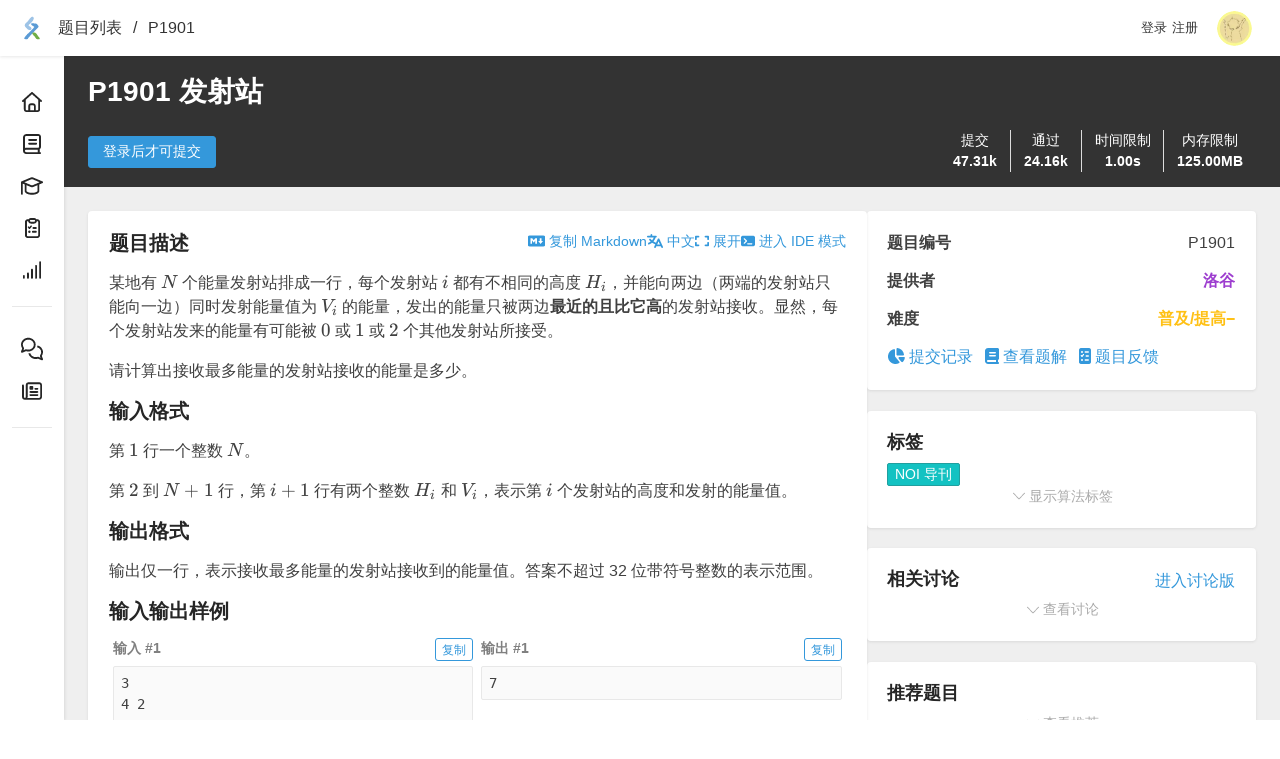

--- FILE ---
content_type: text/html; charset=UTF-8
request_url: https://www.luogu.com.cn/problem/P1901
body_size: 4368
content:
<!DOCTYPE html>
<html lang="zh-CN" class="no-js">
<head>
    <meta charset="utf-8">
    <meta http-equiv="X-UA-Compatible" content="IE=edge">
    <meta name="viewport" content="width=device-width, initial-scale=1, maximum-scale=1, user-scalable=no">
    <meta name="csrf-token" content="1769698259:waikUOArW+ePGijwV4vGB8RAVx6RTAKkHOTVa2exBbU=">
    <meta name="renderer" content="webkit">
    <script>
        window.__feInitLocalTime = new Date().getTime() / 1000;
        window.__feConfigVersion = '6cd602b7bfcdedec'; window.__feConfigRequest = '\/_lfe\/config';
        window.__luoguTagVersion = 'zh\u002DCN\/2026012821'; window.__luoguTagRequest = '\/_lfe\/tags\/zh\u002DCN';
            </script>
    <title>P1901 发射站 - 洛谷</title>
    <link rel="icon" href="https://fecdn.luogu.com.cn/favicon.ico">
    <meta http-equiv="Content-Security-Policy" content="default-src 'unsafe-eval' 'unsafe-inline' luogu.com *.luogu.com luogu.com.cn *.luogu.com.cn luogu.org *.luogu.org wss: blob: luoguprivate.oss-cn-hangzhou.aliyuncs.com luogu.oss-cn-hangzhou.aliyuncs.com https://challenges.cloudflare.com https://*.dun.163yun.com https://*.dun.163.com https://*.nosdn.126.net https://*.nosdn.127.net https://nos.netease.com https://cstaticdun.126.net https://cstaticdun1.126.net https://cstaticdun-v6.126.net https://acstatic-dun.126.net; img-src * data:; font-src * data:; worker-src data: blob:; frame-src https://player.bilibili.com https://www.bilibili.com https://challenges.cloudflare.com">    <script id="lentille-context" type="application/json">{"instance":"main","template":"problem.show","status":200,"locale":"zh-CN","data":{"problem":{"pid":"P1901","type":"P","title":"\u53d1\u5c04\u7ad9","difficulty":3,"tags":[99,287,385],"wantsTranslation":false,"totalSubmit":47310,"totalAccepted":24163,"flag":5,"provider":{"uid":3,"avatar":"https:\/\/cdn.luogu.com.cn\/upload\/usericon\/3.png","name":"\u6d1b\u8c37","slogan":"","badge":null,"isAdmin":true,"isBanned":false,"color":"Purple","ccfLevel":0,"xcpcLevel":0,"background":""},"contenu":{"name":"\u53d1\u5c04\u7ad9","background":"","description":"\u67d0\u5730\u6709 $N$ \u4e2a\u80fd\u91cf\u53d1\u5c04\u7ad9\u6392\u6210\u4e00\u884c\uff0c\u6bcf\u4e2a\u53d1\u5c04\u7ad9 $i$ \u90fd\u6709\u4e0d\u76f8\u540c\u7684\u9ad8\u5ea6 $H_i$\uff0c\u5e76\u80fd\u5411\u4e24\u8fb9\uff08\u4e24\u7aef\u7684\u53d1\u5c04\u7ad9\u53ea\u80fd\u5411\u4e00\u8fb9\uff09\u540c\u65f6\u53d1\u5c04\u80fd\u91cf\u503c\u4e3a $V_i$ \u7684\u80fd\u91cf\uff0c\u53d1\u51fa\u7684\u80fd\u91cf\u53ea\u88ab\u4e24\u8fb9**\u6700\u8fd1\u7684\u4e14\u6bd4\u5b83\u9ad8**\u7684\u53d1\u5c04\u7ad9\u63a5\u6536\u3002\u663e\u7136\uff0c\u6bcf\u4e2a\u53d1\u5c04\u7ad9\u53d1\u6765\u7684\u80fd\u91cf\u6709\u53ef\u80fd\u88ab $0$ \u6216 $1$ \u6216 $2$ \u4e2a\u5176\u4ed6\u53d1\u5c04\u7ad9\u6240\u63a5\u53d7\u3002\n\n\u8bf7\u8ba1\u7b97\u51fa\u63a5\u6536\u6700\u591a\u80fd\u91cf\u7684\u53d1\u5c04\u7ad9\u63a5\u6536\u7684\u80fd\u91cf\u662f\u591a\u5c11\u3002\n","formatI":"\u7b2c $1$ \u884c\u4e00\u4e2a\u6574\u6570 $N$\u3002\n\n\u7b2c $2$ \u5230 $N+1$ \u884c\uff0c\u7b2c $i+1$ \u884c\u6709\u4e24\u4e2a\u6574\u6570 $H_i$ \u548c $V_i$\uff0c\u8868\u793a\u7b2c $i$ \u4e2a\u53d1\u5c04\u7ad9\u7684\u9ad8\u5ea6\u548c\u53d1\u5c04\u7684\u80fd\u91cf\u503c\u3002","formatO":"\u8f93\u51fa\u4ec5\u4e00\u884c\uff0c\u8868\u793a\u63a5\u6536\u6700\u591a\u80fd\u91cf\u7684\u53d1\u5c04\u7ad9\u63a5\u6536\u5230\u7684\u80fd\u91cf\u503c\u3002\u7b54\u6848\u4e0d\u8d85\u8fc7 32 \u4f4d\u5e26\u7b26\u53f7\u6574\u6570\u7684\u8868\u793a\u8303\u56f4\u3002\n","hint":"\u5bf9\u4e8e $40\\%$ \u7684\u6570\u636e\uff0c$1\\le N\\le 5000,1\\le H_i\\le 10^5,1\\le V_i\\le 10^4$\u3002\n\n\u5bf9\u4e8e $70\\%$ \u7684\u6570\u636e\uff0c$1\\le N\\le 10^5,1\\le H_i\\le 2\\times 10^9,1\\le V_i\\le 10^4$\u3002\n\n\u5bf9\u4e8e $100\\%$ \u7684\u6570\u636e\uff0c$1\\le N\\le 10^6,1\\le H_i\\le 2\\times 10^9,1\\le V_i\\le 10^4$\u3002","locale":"zh-CN"},"content":{"name":"\u53d1\u5c04\u7ad9","background":"","description":"\u67d0\u5730\u6709 $N$ \u4e2a\u80fd\u91cf\u53d1\u5c04\u7ad9\u6392\u6210\u4e00\u884c\uff0c\u6bcf\u4e2a\u53d1\u5c04\u7ad9 $i$ \u90fd\u6709\u4e0d\u76f8\u540c\u7684\u9ad8\u5ea6 $H_i$\uff0c\u5e76\u80fd\u5411\u4e24\u8fb9\uff08\u4e24\u7aef\u7684\u53d1\u5c04\u7ad9\u53ea\u80fd\u5411\u4e00\u8fb9\uff09\u540c\u65f6\u53d1\u5c04\u80fd\u91cf\u503c\u4e3a $V_i$ \u7684\u80fd\u91cf\uff0c\u53d1\u51fa\u7684\u80fd\u91cf\u53ea\u88ab\u4e24\u8fb9**\u6700\u8fd1\u7684\u4e14\u6bd4\u5b83\u9ad8**\u7684\u53d1\u5c04\u7ad9\u63a5\u6536\u3002\u663e\u7136\uff0c\u6bcf\u4e2a\u53d1\u5c04\u7ad9\u53d1\u6765\u7684\u80fd\u91cf\u6709\u53ef\u80fd\u88ab $0$ \u6216 $1$ \u6216 $2$ \u4e2a\u5176\u4ed6\u53d1\u5c04\u7ad9\u6240\u63a5\u53d7\u3002\n\n\u8bf7\u8ba1\u7b97\u51fa\u63a5\u6536\u6700\u591a\u80fd\u91cf\u7684\u53d1\u5c04\u7ad9\u63a5\u6536\u7684\u80fd\u91cf\u662f\u591a\u5c11\u3002\n","formatI":"\u7b2c $1$ \u884c\u4e00\u4e2a\u6574\u6570 $N$\u3002\n\n\u7b2c $2$ \u5230 $N+1$ \u884c\uff0c\u7b2c $i+1$ \u884c\u6709\u4e24\u4e2a\u6574\u6570 $H_i$ \u548c $V_i$\uff0c\u8868\u793a\u7b2c $i$ \u4e2a\u53d1\u5c04\u7ad9\u7684\u9ad8\u5ea6\u548c\u53d1\u5c04\u7684\u80fd\u91cf\u503c\u3002","formatO":"\u8f93\u51fa\u4ec5\u4e00\u884c\uff0c\u8868\u793a\u63a5\u6536\u6700\u591a\u80fd\u91cf\u7684\u53d1\u5c04\u7ad9\u63a5\u6536\u5230\u7684\u80fd\u91cf\u503c\u3002\u7b54\u6848\u4e0d\u8d85\u8fc7 32 \u4f4d\u5e26\u7b26\u53f7\u6574\u6570\u7684\u8868\u793a\u8303\u56f4\u3002\n","hint":"\u5bf9\u4e8e $40\\%$ \u7684\u6570\u636e\uff0c$1\\le N\\le 5000,1\\le H_i\\le 10^5,1\\le V_i\\le 10^4$\u3002\n\n\u5bf9\u4e8e $70\\%$ \u7684\u6570\u636e\uff0c$1\\le N\\le 10^5,1\\le H_i\\le 2\\times 10^9,1\\le V_i\\le 10^4$\u3002\n\n\u5bf9\u4e8e $100\\%$ \u7684\u6570\u636e\uff0c$1\\le N\\le 10^6,1\\le H_i\\le 2\\times 10^9,1\\le V_i\\le 10^4$\u3002","locale":"zh-CN"},"attachments":[],"showScore":true,"acceptSolution":false,"acceptLanguages":[5,1,2,28,3,4,11,12,27,34,7,25,8,33,15,14,19,30,31,32,21,22,17,9,16,13,23],"samples":[["3\n4 2 \n3 5 \n6 10\n","7"]],"limits":{"time":[1000,1000,1000,1000,1000,1000,1000,1000,1000,1000],"memory":[128000,128000,128000,128000,128000,128000,128000,128000,128000,128000]},"translation":""},"translations":{"en":{"name":"Transmitter Stations","background":"","description":"There are $N$ energy transmitter stations arranged in a line. Each station $i$ has a pairwise distinct height $H_i$ and can simultaneously emit energy of value $V_i$ to both sides (stations at the ends can emit only to one side). The emitted energy is received only by the **nearest and taller** station on each side. Clearly, the energy from a station may be received by $0$, $1$, or $2$ other stations.\n\nPlease compute the amount of energy received by the station that receives the most energy.","formatI":"The first line contains an integer $N$.\n\nLines $2$ through $N+1$: line $i+1$ contains two integers $H_i$ and $V_i$, denoting the height of the $i$-th station and the value of the energy it emits.","formatO":"Output a single line containing the maximum energy received by any station. The answer fits in a 32-bit signed integer.","hint":"For $40\\%$ of the testdata, $1\\le N\\le 5000, 1\\le H_i\\le 10^5, 1\\le V_i\\le 10^4$.\n\nFor $70\\%$ of the testdata, $1\\le N\\le 10^5, 1\\le H_i\\le 2\\times 10^9, 1\\le V_i\\le 10^4$.\n\nFor $100\\%$ of the testdata, $1\\le N\\le 10^6, 1\\le H_i\\le 2\\times 10^9, 1\\le V_i\\le 10^4$.\n\nTranslated by ChatGPT 5","locale":"en"},"zh-CN":{"name":"\u53d1\u5c04\u7ad9","background":"","description":"\u67d0\u5730\u6709 $N$ \u4e2a\u80fd\u91cf\u53d1\u5c04\u7ad9\u6392\u6210\u4e00\u884c\uff0c\u6bcf\u4e2a\u53d1\u5c04\u7ad9 $i$ \u90fd\u6709\u4e0d\u76f8\u540c\u7684\u9ad8\u5ea6 $H_i$\uff0c\u5e76\u80fd\u5411\u4e24\u8fb9\uff08\u4e24\u7aef\u7684\u53d1\u5c04\u7ad9\u53ea\u80fd\u5411\u4e00\u8fb9\uff09\u540c\u65f6\u53d1\u5c04\u80fd\u91cf\u503c\u4e3a $V_i$ \u7684\u80fd\u91cf\uff0c\u53d1\u51fa\u7684\u80fd\u91cf\u53ea\u88ab\u4e24\u8fb9**\u6700\u8fd1\u7684\u4e14\u6bd4\u5b83\u9ad8**\u7684\u53d1\u5c04\u7ad9\u63a5\u6536\u3002\u663e\u7136\uff0c\u6bcf\u4e2a\u53d1\u5c04\u7ad9\u53d1\u6765\u7684\u80fd\u91cf\u6709\u53ef\u80fd\u88ab $0$ \u6216 $1$ \u6216 $2$ \u4e2a\u5176\u4ed6\u53d1\u5c04\u7ad9\u6240\u63a5\u53d7\u3002\n\n\u8bf7\u8ba1\u7b97\u51fa\u63a5\u6536\u6700\u591a\u80fd\u91cf\u7684\u53d1\u5c04\u7ad9\u63a5\u6536\u7684\u80fd\u91cf\u662f\u591a\u5c11\u3002\n","formatI":"\u7b2c $1$ \u884c\u4e00\u4e2a\u6574\u6570 $N$\u3002\n\n\u7b2c $2$ \u5230 $N+1$ \u884c\uff0c\u7b2c $i+1$ \u884c\u6709\u4e24\u4e2a\u6574\u6570 $H_i$ \u548c $V_i$\uff0c\u8868\u793a\u7b2c $i$ \u4e2a\u53d1\u5c04\u7ad9\u7684\u9ad8\u5ea6\u548c\u53d1\u5c04\u7684\u80fd\u91cf\u503c\u3002","formatO":"\u8f93\u51fa\u4ec5\u4e00\u884c\uff0c\u8868\u793a\u63a5\u6536\u6700\u591a\u80fd\u91cf\u7684\u53d1\u5c04\u7ad9\u63a5\u6536\u5230\u7684\u80fd\u91cf\u503c\u3002\u7b54\u6848\u4e0d\u8d85\u8fc7 32 \u4f4d\u5e26\u7b26\u53f7\u6574\u6570\u7684\u8868\u793a\u8303\u56f4\u3002\n","hint":"\u5bf9\u4e8e $40\\%$ \u7684\u6570\u636e\uff0c$1\\le N\\le 5000,1\\le H_i\\le 10^5,1\\le V_i\\le 10^4$\u3002\n\n\u5bf9\u4e8e $70\\%$ \u7684\u6570\u636e\uff0c$1\\le N\\le 10^5,1\\le H_i\\le 2\\times 10^9,1\\le V_i\\le 10^4$\u3002\n\n\u5bf9\u4e8e $100\\%$ \u7684\u6570\u636e\uff0c$1\\le N\\le 10^6,1\\le H_i\\le 2\\times 10^9,1\\le V_i\\le 10^4$\u3002","locale":"zh-CN"}},"bookmarked":false,"contest":null,"vjudgeUsername":null,"lastLanguage":null,"lastCode":"","lastCodeAt":null,"recommendations":[{"pid":"P1823","type":"P","title":"[COI 2007] Patrik \u97f3\u4e50\u4f1a\u7684\u7b49\u5f85","difficulty":4},{"pid":"P1886","type":"P","title":"\u3010\u6a21\u677f\u3011\u5355\u8c03\u961f\u5217 \/ \u6ed1\u52a8\u7a97\u53e3","difficulty":3},{"pid":"P2032","type":"P","title":"\u626b\u63cf","difficulty":3},{"pid":"P2866","type":"P","title":"[USACO06NOV] Bad Hair Day S","difficulty":3},{"pid":"P2947","type":"P","title":"[USACO09MAR] Look Up S","difficulty":3}],"forum":{"name":"P1901 \u53d1\u5c04\u7ad9","type":2,"slug":"P1901","color":"orange-3"},"discussions":[{"id":1215177,"title":"50pts \u8fdb\u98df\u540e\u5165","author":{"uid":982056,"avatar":"https:\/\/cdn.luogu.com.cn\/upload\/usericon\/982056.png","name":"liyp","slogan":"\u5373\u5c06\u9000\u5f79 | \u4f1a \u5f53 \u51cc \u7edd \u9876 | \u4e00 \u89c8 \u4f17 \u5c71 \u5c0f","badge":"","isAdmin":false,"isBanned":false,"color":"Orange","ccfLevel":6,"xcpcLevel":0,"background":"https:\/\/cdn.luogu.com.cn\/upload\/image_hosting\/lr46rcj2.png"},"time":1765588811},{"id":1204100,"title":"40\u6c42\u8c03","author":{"uid":1317823,"avatar":"https:\/\/cdn.luogu.com.cn\/upload\/usericon\/1317823.png","name":"Destiny_XC","slogan":"\u6751\u91cc\u4eba","badge":null,"isAdmin":false,"isBanned":false,"color":"Orange","ccfLevel":4,"xcpcLevel":0,"background":"https:\/\/cdn.luogu.com.cn\/upload\/image_hosting\/z2nsws0i.png"},"time":1763980729},{"id":1166888,"title":"20pts\u6c42\u8c03","author":{"uid":1354230,"avatar":"https:\/\/cdn.luogu.com.cn\/upload\/usericon\/1354230.png","name":"TaojunWang","slogan":"\u4f17\u6240\u5468\u77e5\uff0c\u56fd\u9f99\u5916\u6821\u4f1a\u6beb\u4e0d\u541d\u556c\u4e8e\u7ed9\u6211\u4eec\u5047\u671f\uff08doge)","badge":null,"isAdmin":false,"isBanned":false,"color":"Green","ccfLevel":5,"xcpcLevel":0,"background":""},"time":1759669576},{"id":1163333,"title":"RE\u6c42\u6761\uff0c\u7384\u5173","author":{"uid":1833687,"avatar":"https:\/\/cdn.luogu.com.cn\/upload\/usericon\/1833687.png","name":"Manacher","slogan":"AFO(Auto For OI)","badge":null,"isAdmin":false,"isBanned":false,"color":"Orange","ccfLevel":0,"xcpcLevel":0,"background":"https:\/\/cdn.luogu.com.cn\/upload\/image_hosting\/c28wticn.png"},"time":1759375032},{"id":1160907,"title":"TLE\u6c42\u52a9\uff01","author":{"uid":571193,"avatar":"https:\/\/cdn.luogu.com.cn\/upload\/usericon\/571193.png","name":"ssy1234","slogan":"rp++","badge":null,"isAdmin":false,"isBanned":false,"color":"Blue","ccfLevel":0,"xcpcLevel":0,"background":""},"time":1758978809},{"id":1149313,"title":"20pts\u6c42\u8c03","author":{"uid":1390911,"avatar":"https:\/\/cdn.luogu.com.cn\/upload\/usericon\/1390911.png","name":"oi_afish","slogan":"","badge":null,"isAdmin":false,"isBanned":false,"color":"Blue","ccfLevel":0,"xcpcLevel":0,"background":""},"time":1757235177}],"locale":"zh-CN","canEdit":false},"user":null,"time":1769611859.630942,"theme":null}</script>            <script src="https://fecdn.luogu.com.cn/columba/loader.20260123-1583.js" charset="utf-8" defer></script>
    <link rel="stylesheet" href="https://fecdn.luogu.com.cn/columba/loader.20260123-1583.css" />
    <script src="https://fecdn.luogu.com.cn/columba/vendor.20260123-1583.js" charset="utf-8" defer></script>
        <script type="application/ld+json">{"@context":"https:\/\/schema.org","name":"P1901 \u53d1\u5c04\u7ad9","description":"\u67d0\u5730\u6709 N \u4e2a\u80fd\u91cf\u53d1\u5c04\u7ad9\u6392\u6210\u4e00\u884c\uff0c\u6bcf\u4e2a\u53d1\u5c04\u7ad9 i \u90fd\u6709\u4e0d\u76f8\u540c\u7684\u9ad8\u5ea6 H_i\uff0c\u5e76\u80fd\u5411\u4e24\u8fb9\uff08\u4e24\u7aef\u7684\u53d1\u5c04\u7ad9\u53ea\u80fd\u5411\u4e00\u8fb9\uff09\u540c\u65f6\u53d1\u5c04\u80fd\u91cf\u503c\u4e3a V_i \u7684\u80fd\u91cf\uff0c\u53d1\u51fa\u7684\u80fd\u91cf\u53ea\u88ab\u4e24\u8fb9\u6700\u8fd1\u7684\u4e14\u6bd4\u5b83\u9ad8\u7684\u53d1\u5c04\u7ad9\u63a5\u6536\u3002\u663e\u7136\uff0c\u6bcf\u4e2a\u53d1\u5c04\u7ad9\u53d1\u6765\u7684\u80fd\u91cf\u6709\u53ef\u80fd\u88ab 0 \u6216 1\u2026"}</script>
    <link rel="canonical" href="https://www.luogu.com.cn/problem/P1901" />
            <link rel="alternate" hreflang="en" href="https://www.luogu.com.cn/problem/P1901?lang=en" />
        <meta property="og:locale:alternate" content="en" />
            <link rel="alternate" hreflang="zh-CN" href="https://www.luogu.com.cn/problem/P1901?lang=zh-CN" />
        <meta property="og:locale" content="zh-CN" />
        <meta property="og:site_name" content="洛谷" />
    <meta property="og:title" content="P1901 发射站" />
    <meta property="og:description" content="某地有 N 个能量发射站排成一行，每个发射站 i 都有不相同的高度 H_i，并能向两边（两端的发射站只能向一边）同时发射能量值为 V_i 的能量，发出的能量只被两边最近的且比它高的发射站接收。显然，每个发射站发来的能量有可能被 0 或 1…" />
    <meta property="og:url" content="https://www.luogu.com.cn/problem/P1901" />
    <style>body {  }</style>
</head>
<body>
<div id="app">
    <noscript>
        <h3>请<b style="color:#f00;">不要禁用</b>脚本，否则网页无法正常加载</h3>
    </noscript>
        <article lang="zh-CN">
        <h1>P1901 发射站</h1>

        
        <section>
            <h2>题目描述</h2>
            <div>
                                    某地有 $N$ 个能量发射站排成一行，每个发射站 $i$ 都有不相同的高度 $H_i$，并能向两边（两端的发射站只能向一边）同时发射能量值为 $V_i$ 的能量，发出的能量只被两边**最近的且比它高**的发射站接收。显然，每个发射站发来的能量有可能被 $0$ 或 $1$ 或 $2$ 个其他发射站所接受。

请计算出接收最多能量的发射站接收的能量是多少。

                            </div>
        </section>

        <section>
            <h2>输入格式</h2>
            <div>
                                    第 $1$ 行一个整数 $N$。

第 $2$ 到 $N+1$ 行，第 $i+1$ 行有两个整数 $H_i$ 和 $V_i$，表示第 $i$ 个发射站的高度和发射的能量值。
                            </div>
        </section>

        <section>
            <h2>输出格式</h2>
            <div>
                                    输出仅一行，表示接收最多能量的发射站接收到的能量值。答案不超过 32 位带符号整数的表示范围。

                            </div>
        </section>

        <section>
            <h2>说明/提示</h2>
            <div>
                对于 $40\%$ 的数据，$1\le N\le 5000,1\le H_i\le 10^5,1\le V_i\le 10^4$。

对于 $70\%$ 的数据，$1\le N\le 10^5,1\le H_i\le 2\times 10^9,1\le V_i\le 10^4$。

对于 $100\%$ 的数据，$1\le N\le 10^6,1\le H_i\le 2\times 10^9,1\le V_i\le 10^4$。
            </div>
        </section>    </article>
</div>
<script defer src="https://static.cloudflareinsights.com/beacon.min.js/vcd15cbe7772f49c399c6a5babf22c1241717689176015" integrity="sha512-ZpsOmlRQV6y907TI0dKBHq9Md29nnaEIPlkf84rnaERnq6zvWvPUqr2ft8M1aS28oN72PdrCzSjY4U6VaAw1EQ==" data-cf-beacon='{"version":"2024.11.0","token":"07a55082a39d4698a69dc49f32b722b8","r":1,"server_timing":{"name":{"cfCacheStatus":true,"cfEdge":true,"cfExtPri":true,"cfL4":true,"cfOrigin":true,"cfSpeedBrain":true},"location_startswith":null}}' crossorigin="anonymous"></script>
</body>
</html>


--- FILE ---
content_type: text/css
request_url: https://fecdn.luogu.com.cn/columba/loader.20260123-1583.css
body_size: 17208
content:
/*! normalize.css v8.0.1 | MIT License | github.com/necolas/normalize.css */

/* Document
   ========================================================================== */

/**
 * 1. Correct the line height in all browsers.
 * 2. Prevent adjustments of font size after orientation changes in iOS.
 */

html {
  line-height: 1.15; /* 1 */
  -webkit-text-size-adjust: 100%; /* 2 */
}

/* Sections
   ========================================================================== */

/**
 * Remove the margin in all browsers.
 */

body {
  margin: 0;
}

/**
 * Render the `main` element consistently in IE.
 */

main {
  display: block;
}

/**
 * Correct the font size and margin on `h1` elements within `section` and
 * `article` contexts in Chrome, Firefox, and Safari.
 */

h1 {
  font-size: 2em;
  margin: 0.67em 0;
}

/* Grouping content
   ========================================================================== */

/**
 * 1. Add the correct box sizing in Firefox.
 * 2. Show the overflow in Edge and IE.
 */

hr {
  box-sizing: content-box; /* 1 */
  height: 0; /* 1 */
  overflow: visible; /* 2 */
}

/**
 * 1. Correct the inheritance and scaling of font size in all browsers.
 * 2. Correct the odd `em` font sizing in all browsers.
 */

pre {
  font-family: monospace, monospace; /* 1 */
  font-size: 1em; /* 2 */
}

/* Text-level semantics
   ========================================================================== */

/**
 * Remove the gray background on active links in IE 10.
 */

a {
  background-color: transparent;
}

/**
 * 1. Remove the bottom border in Chrome 57-
 * 2. Add the correct text decoration in Chrome, Edge, IE, Opera, and Safari.
 */

abbr[title] {
  border-bottom: none; /* 1 */
  text-decoration: underline; /* 2 */
  text-decoration: underline dotted; /* 2 */
}

/**
 * Add the correct font weight in Chrome, Edge, and Safari.
 */

b,
strong {
  font-weight: bolder;
}

/**
 * 1. Correct the inheritance and scaling of font size in all browsers.
 * 2. Correct the odd `em` font sizing in all browsers.
 */

code,
kbd,
samp {
  font-family: monospace, monospace; /* 1 */
  font-size: 1em; /* 2 */
}

/**
 * Add the correct font size in all browsers.
 */

small {
  font-size: 80%;
}

/**
 * Prevent `sub` and `sup` elements from affecting the line height in
 * all browsers.
 */

sub,
sup {
  font-size: 75%;
  line-height: 0;
  position: relative;
  vertical-align: baseline;
}

sub {
  bottom: -0.25em;
}

sup {
  top: -0.5em;
}

/* Embedded content
   ========================================================================== */

/**
 * Remove the border on images inside links in IE 10.
 */

img {
  border-style: none;
}

/* Forms
   ========================================================================== */

/**
 * 1. Change the font styles in all browsers.
 * 2. Remove the margin in Firefox and Safari.
 */

button,
input,
optgroup,
select,
textarea {
  font-family: inherit; /* 1 */
  font-size: 100%; /* 1 */
  line-height: 1.15; /* 1 */
  margin: 0; /* 2 */
}

/**
 * Show the overflow in IE.
 * 1. Show the overflow in Edge.
 */

button,
input { /* 1 */
  overflow: visible;
}

/**
 * Remove the inheritance of text transform in Edge, Firefox, and IE.
 * 1. Remove the inheritance of text transform in Firefox.
 */

button,
select { /* 1 */
  text-transform: none;
}

/**
 * Correct the inability to style clickable types in iOS and Safari.
 */

button,
[type="button"],
[type="reset"],
[type="submit"] {
  -webkit-appearance: button;
}

/**
 * Remove the inner border and padding in Firefox.
 */

button::-moz-focus-inner,
[type="button"]::-moz-focus-inner,
[type="reset"]::-moz-focus-inner,
[type="submit"]::-moz-focus-inner {
  border-style: none;
  padding: 0;
}

/**
 * Restore the focus styles unset by the previous rule.
 */

button:-moz-focusring,
[type="button"]:-moz-focusring,
[type="reset"]:-moz-focusring,
[type="submit"]:-moz-focusring {
  outline: 1px dotted ButtonText;
}

/**
 * Correct the padding in Firefox.
 */

fieldset {
  padding: 0.35em 0.75em 0.625em;
}

/**
 * 1. Correct the text wrapping in Edge and IE.
 * 2. Correct the color inheritance from `fieldset` elements in IE.
 * 3. Remove the padding so developers are not caught out when they zero out
 *    `fieldset` elements in all browsers.
 */

legend {
  box-sizing: border-box; /* 1 */
  color: inherit; /* 2 */
  display: table; /* 1 */
  max-width: 100%; /* 1 */
  padding: 0; /* 3 */
  white-space: normal; /* 1 */
}

/**
 * Add the correct vertical alignment in Chrome, Firefox, and Opera.
 */

progress {
  vertical-align: baseline;
}

/**
 * Remove the default vertical scrollbar in IE 10+.
 */

textarea {
  overflow: auto;
}

/**
 * 1. Add the correct box sizing in IE 10.
 * 2. Remove the padding in IE 10.
 */

[type="checkbox"],
[type="radio"] {
  box-sizing: border-box; /* 1 */
  padding: 0; /* 2 */
}

/**
 * Correct the cursor style of increment and decrement buttons in Chrome.
 */

[type="number"]::-webkit-inner-spin-button,
[type="number"]::-webkit-outer-spin-button {
  height: auto;
}

/**
 * 1. Correct the odd appearance in Chrome and Safari.
 * 2. Correct the outline style in Safari.
 */

[type="search"] {
  -webkit-appearance: textfield; /* 1 */
  outline-offset: -2px; /* 2 */
}

/**
 * Remove the inner padding in Chrome and Safari on macOS.
 */

[type="search"]::-webkit-search-decoration {
  -webkit-appearance: none;
}

/**
 * 1. Correct the inability to style clickable types in iOS and Safari.
 * 2. Change font properties to `inherit` in Safari.
 */

::-webkit-file-upload-button {
  -webkit-appearance: button; /* 1 */
  font: inherit; /* 2 */
}

/* Interactive
   ========================================================================== */

/*
 * Add the correct display in Edge, IE 10+, and Firefox.
 */

details {
  display: block;
}

/*
 * Add the correct display in all browsers.
 */

summary {
  display: list-item;
}

/* Misc
   ========================================================================== */

/**
 * Add the correct display in IE 10+.
 */

template {
  display: none;
}

/**
 * Add the correct display in IE 10.
 */

[hidden] {
  display: none;
}

:root{--usable-height: 100vh;--usable-width: 100vw;--fa-width: auto}.l-flex-info-row{display:flex;justify-content:space-between;align-items:center}.l-flex-info-row:not(:first-child){margin-top:.875em}.l-flex-info-row:not(:last-child){margin-bottom:.875em}.l-flex-info-row>*:first-child{flex:1 0 auto;padding-right:.5em;font-weight:bold}.l-flex-info-row.no-bold>*:first-child{font-weight:normal}.l-flex-info-row>*:last-child{text-overflow:ellipsis;overflow:hidden;white-space:nowrap}.nav-scrollbar::-webkit-scrollbar{width:8px;height:8px}.nav-scrollbar::-webkit-scrollbar-track{box-shadow:inset 0 0 6px rgba(0,0,0,.2);border-radius:8px}.nav-scrollbar::-webkit-scrollbar-thumb{border-radius:8px;background:#bbb;box-shadow:inset 0 0 6px rgba(0,0,0,.25)}.columba-content-wrap{box-sizing:border-box;width:100%;min-width:448px;max-width:1200px;margin-left:auto;margin-right:auto;padding-left:1rem;padding-right:1rem}@media screen and (width <= 576px){.columba-content-wrap{min-width:unset !important;max-width:unset !important;padding-left:.5rem;padding-right:.5rem}}
/* stylelint-disable font-family-no-missing-generic-family-keyword */
@font-face {
  font-family: "KaTeX_AMS";
  src: url(static.a79f1c3119cd700d.KaTeX_AMS-Regular.woff2) format("woff2"), url(static.1608a09b4aff30c2.KaTeX_AMS-Regular.woff) format("woff"), url(static.4aafdb685c2bf1c9.KaTeX_AMS-Regular.ttf) format("truetype");
  font-weight: normal;
  font-style: normal;
}
@font-face {
  font-family: "KaTeX_Caligraphic";
  src: url(static.ec17d132645b2c86.KaTeX_Caligraphic-Bold.woff2) format("woff2"), url(static.b67709187bb0654a.KaTeX_Caligraphic-Bold.woff) format("woff"), url(static.cce5b8ecea35407a.KaTeX_Caligraphic-Bold.ttf) format("truetype");
  font-weight: bold;
  font-style: normal;
}
@font-face {
  font-family: "KaTeX_Caligraphic";
  src: url(static.55fac25845c12663.KaTeX_Caligraphic-Regular.woff2) format("woff2"), url(static.dad44a7fc678e2ca.KaTeX_Caligraphic-Regular.woff) format("woff"), url(static.07ef19e7b06429d4.KaTeX_Caligraphic-Regular.ttf) format("truetype");
  font-weight: normal;
  font-style: normal;
}
@font-face {
  font-family: "KaTeX_Fraktur";
  src: url(static.d42a5579b0283025.KaTeX_Fraktur-Bold.woff2) format("woff2"), url(static.9f256b8593ce632e.KaTeX_Fraktur-Bold.woff) format("woff"), url(static.b18f59e1d1359581.KaTeX_Fraktur-Bold.ttf) format("truetype");
  font-weight: bold;
  font-style: normal;
}
@font-face {
  font-family: "KaTeX_Fraktur";
  src: url(static.d3c882a649b3f4fa.KaTeX_Fraktur-Regular.woff2) format("woff2"), url(static.7c1871215eef4da8.KaTeX_Fraktur-Regular.woff) format("woff"), url(static.ed38e79f5799ceca.KaTeX_Fraktur-Regular.ttf) format("truetype");
  font-weight: normal;
  font-style: normal;
}
@font-face {
  font-family: "KaTeX_Main";
  src: url(static.c3fb5ac22fd413f2.KaTeX_Main-Bold.woff2) format("woff2"), url(static.d181c4650dd0c0fe.KaTeX_Main-Bold.woff) format("woff"), url(static.b74a1a8b2c5d73c2.KaTeX_Main-Bold.ttf) format("truetype");
  font-weight: bold;
  font-style: normal;
}
@font-face {
  font-family: "KaTeX_Main";
  src: url(static.6f2bb1dff24614a5.KaTeX_Main-BoldItalic.woff2) format("woff2"), url(static.e3f82f9d2724733a.KaTeX_Main-BoldItalic.woff) format("woff"), url(static.70d8b0a530ab8484.KaTeX_Main-BoldItalic.ttf) format("truetype");
  font-weight: bold;
  font-style: italic;
}
@font-face {
  font-family: "KaTeX_Main";
  src: url(static.8916142bec8821e7.KaTeX_Main-Italic.woff2) format("woff2"), url(static.9024d815ba48fa55.KaTeX_Main-Italic.woff) format("woff"), url(static.47373d1e512354bb.KaTeX_Main-Italic.ttf) format("truetype");
  font-weight: normal;
  font-style: italic;
}
@font-face {
  font-family: "KaTeX_Main";
  src: url(static.0462f03bdf9d9e26.KaTeX_Main-Regular.woff2) format("woff2"), url(static.7f51fe034014000e.KaTeX_Main-Regular.woff) format("woff"), url(static.b7f8fe9b5f78a977.KaTeX_Main-Regular.ttf) format("truetype");
  font-weight: normal;
  font-style: normal;
}
@font-face {
  font-family: "KaTeX_Math";
  src: url(static.572d331f69425f62.KaTeX_Math-BoldItalic.woff2) format("woff2"), url(static.f1035d8d5d945108.KaTeX_Math-BoldItalic.woff) format("woff"), url(static.a879cf8383e22737.KaTeX_Math-BoldItalic.ttf) format("truetype");
  font-weight: bold;
  font-style: italic;
}
@font-face {
  font-family: "KaTeX_Math";
  src: url(static.f28c23acad0b6d75.KaTeX_Math-Italic.woff2) format("woff2"), url(static.5295ba483ad9f51a.KaTeX_Math-Italic.woff) format("woff"), url(static.939bc64440a13865.KaTeX_Math-Italic.ttf) format("truetype");
  font-weight: normal;
  font-style: italic;
}
@font-face {
  font-family: "KaTeX_SansSerif";
  src: url(static.8c5b5494b63adb73.KaTeX_SansSerif-Bold.woff2) format("woff2"), url(static.bf59d231c34de257.KaTeX_SansSerif-Bold.woff) format("woff"), url(static.94e1e8dc5ff5d517.KaTeX_SansSerif-Bold.ttf) format("truetype");
  font-weight: bold;
  font-style: normal;
}
@font-face {
  font-family: "KaTeX_SansSerif";
  src: url(static.3b1e59b3ba055bda.KaTeX_SansSerif-Italic.woff2) format("woff2"), url(static.7c9bc82b17fa2586.KaTeX_SansSerif-Italic.woff) format("woff"), url(static.b4c20c84d8259773.KaTeX_SansSerif-Italic.ttf) format("truetype");
  font-weight: normal;
  font-style: italic;
}
@font-face {
  font-family: "KaTeX_SansSerif";
  src: url(static.ba21ed5f8468b2b7.KaTeX_SansSerif-Regular.woff2) format("woff2"), url(static.740484788f643b19.KaTeX_SansSerif-Regular.woff) format("woff"), url(static.d4d7ba480428fe6e.KaTeX_SansSerif-Regular.ttf) format("truetype");
  font-weight: normal;
  font-style: normal;
}
@font-face {
  font-family: "KaTeX_Script";
  src: url(static.03e9641d6f9e9223.KaTeX_Script-Regular.woff2) format("woff2"), url(static.0750571032beef1a.KaTeX_Script-Regular.woff) format("woff"), url(static.fe9cbbe1a0f37727.KaTeX_Script-Regular.ttf) format("truetype");
  font-weight: normal;
  font-style: normal;
}
@font-face {
  font-family: "KaTeX_Size1";
  src: url(static.eae34984b3dc1874.KaTeX_Size1-Regular.woff2) format("woff2"), url(static.e1e279cbdd2feecd.KaTeX_Size1-Regular.woff) format("woff"), url(static.fabc004aab10cb40.KaTeX_Size1-Regular.ttf) format("truetype");
  font-weight: normal;
  font-style: normal;
}
@font-face {
  font-family: "KaTeX_Size2";
  src: url(static.5916a24fa3ab2b17.KaTeX_Size2-Regular.woff2) format("woff2"), url(static.577270225ea69a74.KaTeX_Size2-Regular.woff) format("woff"), url(static.d6b476ecd3949434.KaTeX_Size2-Regular.ttf) format("truetype");
  font-weight: normal;
  font-style: normal;
}
@font-face {
  font-family: "KaTeX_Size3";
  src: url(static.b4230e7e83f57db8.KaTeX_Size3-Regular.woff2) format("woff2"), url(static.9acaf01c6476f53a.KaTeX_Size3-Regular.woff) format("woff"), url(static.a144ef5840bbd063.KaTeX_Size3-Regular.ttf) format("truetype");
  font-weight: normal;
  font-style: normal;
}
@font-face {
  font-family: "KaTeX_Size4";
  src: url(static.10d95fd3a2a3c8c5.KaTeX_Size4-Regular.woff2) format("woff2"), url(static.7a996c9da2ec18e6.KaTeX_Size4-Regular.woff) format("woff"), url(static.fbccdabe0ae624b8.KaTeX_Size4-Regular.ttf) format("truetype");
  font-weight: normal;
  font-style: normal;
}
@font-face {
  font-family: "KaTeX_Typewriter";
  src: url(static.a8709e36220dee77.KaTeX_Typewriter-Regular.woff2) format("woff2"), url(static.6258592bdc9387b6.KaTeX_Typewriter-Regular.woff) format("woff"), url(static.d97aaf4a1ebf38b0.KaTeX_Typewriter-Regular.ttf) format("truetype");
  font-weight: normal;
  font-style: normal;
}
.katex {
  font: normal 1.21em KaTeX_Main, Times New Roman, serif;
  line-height: 1.2;
  text-indent: 0;
  text-rendering: auto;
}
.katex * {
  -ms-high-contrast-adjust: none !important;
}
.katex * {
  border-color: currentColor;
}
.katex .katex-version::after {
  content: "0.16.21";
}
.katex .katex-mathml {
  /* Accessibility hack to only show to screen readers
   Found at: http://a11yproject.com/posts/how-to-hide-content/ */
  position: absolute;
  clip: rect(1px, 1px, 1px, 1px);
  padding: 0;
  border: 0;
  height: 1px;
  width: 1px;
  overflow: hidden;
}
.katex .katex-html {
  /* \newline is an empty block at top level, between .base elements */
}
.katex .katex-html > .newline {
  display: block;
}
.katex .base {
  position: relative;
  display: inline-block;
  white-space: nowrap;
  width: -webkit-min-content;
  width: -moz-min-content;
  width: min-content;
}
.katex .strut {
  display: inline-block;
}
.katex .textbf {
  font-weight: bold;
}
.katex .textit {
  font-style: italic;
}
.katex .textrm {
  font-family: KaTeX_Main;
}
.katex .textsf {
  font-family: KaTeX_SansSerif;
}
.katex .texttt {
  font-family: KaTeX_Typewriter;
}
.katex .mathnormal {
  font-family: KaTeX_Math;
  font-style: italic;
}
.katex .mathit {
  font-family: KaTeX_Main;
  font-style: italic;
}
.katex .mathrm {
  font-style: normal;
}
.katex .mathbf {
  font-family: KaTeX_Main;
  font-weight: bold;
}
.katex .boldsymbol {
  font-family: KaTeX_Math;
  font-weight: bold;
  font-style: italic;
}
.katex .amsrm {
  font-family: KaTeX_AMS;
}
.katex .mathbb,
.katex .textbb {
  font-family: KaTeX_AMS;
}
.katex .mathcal {
  font-family: KaTeX_Caligraphic;
}
.katex .mathfrak,
.katex .textfrak {
  font-family: KaTeX_Fraktur;
}
.katex .mathboldfrak,
.katex .textboldfrak {
  font-family: KaTeX_Fraktur;
  font-weight: bold;
}
.katex .mathtt {
  font-family: KaTeX_Typewriter;
}
.katex .mathscr,
.katex .textscr {
  font-family: KaTeX_Script;
}
.katex .mathsf,
.katex .textsf {
  font-family: KaTeX_SansSerif;
}
.katex .mathboldsf,
.katex .textboldsf {
  font-family: KaTeX_SansSerif;
  font-weight: bold;
}
.katex .mathsfit,
.katex .mathitsf,
.katex .textitsf {
  font-family: KaTeX_SansSerif;
  font-style: italic;
}
.katex .mainrm {
  font-family: KaTeX_Main;
  font-style: normal;
}
.katex .vlist-t {
  display: inline-table;
  table-layout: fixed;
  border-collapse: collapse;
}
.katex .vlist-r {
  display: table-row;
}
.katex .vlist {
  display: table-cell;
  vertical-align: bottom;
  position: relative;
}
.katex .vlist > span {
  display: block;
  height: 0;
  position: relative;
}
.katex .vlist > span > span {
  display: inline-block;
}
.katex .vlist > span > .pstrut {
  overflow: hidden;
  width: 0;
}
.katex .vlist-t2 {
  margin-right: -2px;
}
.katex .vlist-s {
  display: table-cell;
  vertical-align: bottom;
  font-size: 1px;
  width: 2px;
  min-width: 2px;
}
.katex .vbox {
  display: inline-flex;
  flex-direction: column;
  align-items: baseline;
}
.katex .hbox {
  display: inline-flex;
  flex-direction: row;
  width: 100%;
}
.katex .thinbox {
  display: inline-flex;
  flex-direction: row;
  width: 0;
  max-width: 0;
}
.katex .msupsub {
  text-align: left;
}
.katex .mfrac > span > span {
  text-align: center;
}
.katex .mfrac .frac-line {
  display: inline-block;
  width: 100%;
  border-bottom-style: solid;
}
.katex .mfrac .frac-line,
.katex .overline .overline-line,
.katex .underline .underline-line,
.katex .hline,
.katex .hdashline,
.katex .rule {
  min-height: 1px;
}
.katex .mspace {
  display: inline-block;
}
.katex .llap,
.katex .rlap,
.katex .clap {
  width: 0;
  position: relative;
}
.katex .llap > .inner,
.katex .rlap > .inner,
.katex .clap > .inner {
  position: absolute;
}
.katex .llap > .fix,
.katex .rlap > .fix,
.katex .clap > .fix {
  display: inline-block;
}
.katex .llap > .inner {
  right: 0;
}
.katex .rlap > .inner,
.katex .clap > .inner {
  left: 0;
}
.katex .clap > .inner > span {
  margin-left: -50%;
  margin-right: 50%;
}
.katex .rule {
  display: inline-block;
  border: solid 0;
  position: relative;
}
.katex .overline .overline-line,
.katex .underline .underline-line,
.katex .hline {
  display: inline-block;
  width: 100%;
  border-bottom-style: solid;
}
.katex .hdashline {
  display: inline-block;
  width: 100%;
  border-bottom-style: dashed;
}
.katex .sqrt > .root {
  /* These values are taken from the definition of `\r@@t`,
   `\mkern 5mu` and `\mkern -10mu`. */
  margin-left: 0.2777777778em;
  margin-right: -0.5555555556em;
}
.katex .sizing.reset-size1.size1,
.katex .fontsize-ensurer.reset-size1.size1 {
  /* stylelint-disable-next-line */
  font-size: 1em;
}
.katex .sizing.reset-size1.size2,
.katex .fontsize-ensurer.reset-size1.size2 {
  /* stylelint-disable-next-line */
  font-size: 1.2em;
}
.katex .sizing.reset-size1.size3,
.katex .fontsize-ensurer.reset-size1.size3 {
  /* stylelint-disable-next-line */
  font-size: 1.4em;
}
.katex .sizing.reset-size1.size4,
.katex .fontsize-ensurer.reset-size1.size4 {
  /* stylelint-disable-next-line */
  font-size: 1.6em;
}
.katex .sizing.reset-size1.size5,
.katex .fontsize-ensurer.reset-size1.size5 {
  /* stylelint-disable-next-line */
  font-size: 1.8em;
}
.katex .sizing.reset-size1.size6,
.katex .fontsize-ensurer.reset-size1.size6 {
  /* stylelint-disable-next-line */
  font-size: 2em;
}
.katex .sizing.reset-size1.size7,
.katex .fontsize-ensurer.reset-size1.size7 {
  /* stylelint-disable-next-line */
  font-size: 2.4em;
}
.katex .sizing.reset-size1.size8,
.katex .fontsize-ensurer.reset-size1.size8 {
  /* stylelint-disable-next-line */
  font-size: 2.88em;
}
.katex .sizing.reset-size1.size9,
.katex .fontsize-ensurer.reset-size1.size9 {
  /* stylelint-disable-next-line */
  font-size: 3.456em;
}
.katex .sizing.reset-size1.size10,
.katex .fontsize-ensurer.reset-size1.size10 {
  /* stylelint-disable-next-line */
  font-size: 4.148em;
}
.katex .sizing.reset-size1.size11,
.katex .fontsize-ensurer.reset-size1.size11 {
  /* stylelint-disable-next-line */
  font-size: 4.976em;
}
.katex .sizing.reset-size2.size1,
.katex .fontsize-ensurer.reset-size2.size1 {
  /* stylelint-disable-next-line */
  font-size: 0.8333333333em;
}
.katex .sizing.reset-size2.size2,
.katex .fontsize-ensurer.reset-size2.size2 {
  /* stylelint-disable-next-line */
  font-size: 1em;
}
.katex .sizing.reset-size2.size3,
.katex .fontsize-ensurer.reset-size2.size3 {
  /* stylelint-disable-next-line */
  font-size: 1.1666666667em;
}
.katex .sizing.reset-size2.size4,
.katex .fontsize-ensurer.reset-size2.size4 {
  /* stylelint-disable-next-line */
  font-size: 1.3333333333em;
}
.katex .sizing.reset-size2.size5,
.katex .fontsize-ensurer.reset-size2.size5 {
  /* stylelint-disable-next-line */
  font-size: 1.5em;
}
.katex .sizing.reset-size2.size6,
.katex .fontsize-ensurer.reset-size2.size6 {
  /* stylelint-disable-next-line */
  font-size: 1.6666666667em;
}
.katex .sizing.reset-size2.size7,
.katex .fontsize-ensurer.reset-size2.size7 {
  /* stylelint-disable-next-line */
  font-size: 2em;
}
.katex .sizing.reset-size2.size8,
.katex .fontsize-ensurer.reset-size2.size8 {
  /* stylelint-disable-next-line */
  font-size: 2.4em;
}
.katex .sizing.reset-size2.size9,
.katex .fontsize-ensurer.reset-size2.size9 {
  /* stylelint-disable-next-line */
  font-size: 2.88em;
}
.katex .sizing.reset-size2.size10,
.katex .fontsize-ensurer.reset-size2.size10 {
  /* stylelint-disable-next-line */
  font-size: 3.4566666667em;
}
.katex .sizing.reset-size2.size11,
.katex .fontsize-ensurer.reset-size2.size11 {
  /* stylelint-disable-next-line */
  font-size: 4.1466666667em;
}
.katex .sizing.reset-size3.size1,
.katex .fontsize-ensurer.reset-size3.size1 {
  /* stylelint-disable-next-line */
  font-size: 0.7142857143em;
}
.katex .sizing.reset-size3.size2,
.katex .fontsize-ensurer.reset-size3.size2 {
  /* stylelint-disable-next-line */
  font-size: 0.8571428571em;
}
.katex .sizing.reset-size3.size3,
.katex .fontsize-ensurer.reset-size3.size3 {
  /* stylelint-disable-next-line */
  font-size: 1em;
}
.katex .sizing.reset-size3.size4,
.katex .fontsize-ensurer.reset-size3.size4 {
  /* stylelint-disable-next-line */
  font-size: 1.1428571429em;
}
.katex .sizing.reset-size3.size5,
.katex .fontsize-ensurer.reset-size3.size5 {
  /* stylelint-disable-next-line */
  font-size: 1.2857142857em;
}
.katex .sizing.reset-size3.size6,
.katex .fontsize-ensurer.reset-size3.size6 {
  /* stylelint-disable-next-line */
  font-size: 1.4285714286em;
}
.katex .sizing.reset-size3.size7,
.katex .fontsize-ensurer.reset-size3.size7 {
  /* stylelint-disable-next-line */
  font-size: 1.7142857143em;
}
.katex .sizing.reset-size3.size8,
.katex .fontsize-ensurer.reset-size3.size8 {
  /* stylelint-disable-next-line */
  font-size: 2.0571428571em;
}
.katex .sizing.reset-size3.size9,
.katex .fontsize-ensurer.reset-size3.size9 {
  /* stylelint-disable-next-line */
  font-size: 2.4685714286em;
}
.katex .sizing.reset-size3.size10,
.katex .fontsize-ensurer.reset-size3.size10 {
  /* stylelint-disable-next-line */
  font-size: 2.9628571429em;
}
.katex .sizing.reset-size3.size11,
.katex .fontsize-ensurer.reset-size3.size11 {
  /* stylelint-disable-next-line */
  font-size: 3.5542857143em;
}
.katex .sizing.reset-size4.size1,
.katex .fontsize-ensurer.reset-size4.size1 {
  /* stylelint-disable-next-line */
  font-size: 0.625em;
}
.katex .sizing.reset-size4.size2,
.katex .fontsize-ensurer.reset-size4.size2 {
  /* stylelint-disable-next-line */
  font-size: 0.75em;
}
.katex .sizing.reset-size4.size3,
.katex .fontsize-ensurer.reset-size4.size3 {
  /* stylelint-disable-next-line */
  font-size: 0.875em;
}
.katex .sizing.reset-size4.size4,
.katex .fontsize-ensurer.reset-size4.size4 {
  /* stylelint-disable-next-line */
  font-size: 1em;
}
.katex .sizing.reset-size4.size5,
.katex .fontsize-ensurer.reset-size4.size5 {
  /* stylelint-disable-next-line */
  font-size: 1.125em;
}
.katex .sizing.reset-size4.size6,
.katex .fontsize-ensurer.reset-size4.size6 {
  /* stylelint-disable-next-line */
  font-size: 1.25em;
}
.katex .sizing.reset-size4.size7,
.katex .fontsize-ensurer.reset-size4.size7 {
  /* stylelint-disable-next-line */
  font-size: 1.5em;
}
.katex .sizing.reset-size4.size8,
.katex .fontsize-ensurer.reset-size4.size8 {
  /* stylelint-disable-next-line */
  font-size: 1.8em;
}
.katex .sizing.reset-size4.size9,
.katex .fontsize-ensurer.reset-size4.size9 {
  /* stylelint-disable-next-line */
  font-size: 2.16em;
}
.katex .sizing.reset-size4.size10,
.katex .fontsize-ensurer.reset-size4.size10 {
  /* stylelint-disable-next-line */
  font-size: 2.5925em;
}
.katex .sizing.reset-size4.size11,
.katex .fontsize-ensurer.reset-size4.size11 {
  /* stylelint-disable-next-line */
  font-size: 3.11em;
}
.katex .sizing.reset-size5.size1,
.katex .fontsize-ensurer.reset-size5.size1 {
  /* stylelint-disable-next-line */
  font-size: 0.5555555556em;
}
.katex .sizing.reset-size5.size2,
.katex .fontsize-ensurer.reset-size5.size2 {
  /* stylelint-disable-next-line */
  font-size: 0.6666666667em;
}
.katex .sizing.reset-size5.size3,
.katex .fontsize-ensurer.reset-size5.size3 {
  /* stylelint-disable-next-line */
  font-size: 0.7777777778em;
}
.katex .sizing.reset-size5.size4,
.katex .fontsize-ensurer.reset-size5.size4 {
  /* stylelint-disable-next-line */
  font-size: 0.8888888889em;
}
.katex .sizing.reset-size5.size5,
.katex .fontsize-ensurer.reset-size5.size5 {
  /* stylelint-disable-next-line */
  font-size: 1em;
}
.katex .sizing.reset-size5.size6,
.katex .fontsize-ensurer.reset-size5.size6 {
  /* stylelint-disable-next-line */
  font-size: 1.1111111111em;
}
.katex .sizing.reset-size5.size7,
.katex .fontsize-ensurer.reset-size5.size7 {
  /* stylelint-disable-next-line */
  font-size: 1.3333333333em;
}
.katex .sizing.reset-size5.size8,
.katex .fontsize-ensurer.reset-size5.size8 {
  /* stylelint-disable-next-line */
  font-size: 1.6em;
}
.katex .sizing.reset-size5.size9,
.katex .fontsize-ensurer.reset-size5.size9 {
  /* stylelint-disable-next-line */
  font-size: 1.92em;
}
.katex .sizing.reset-size5.size10,
.katex .fontsize-ensurer.reset-size5.size10 {
  /* stylelint-disable-next-line */
  font-size: 2.3044444444em;
}
.katex .sizing.reset-size5.size11,
.katex .fontsize-ensurer.reset-size5.size11 {
  /* stylelint-disable-next-line */
  font-size: 2.7644444444em;
}
.katex .sizing.reset-size6.size1,
.katex .fontsize-ensurer.reset-size6.size1 {
  /* stylelint-disable-next-line */
  font-size: 0.5em;
}
.katex .sizing.reset-size6.size2,
.katex .fontsize-ensurer.reset-size6.size2 {
  /* stylelint-disable-next-line */
  font-size: 0.6em;
}
.katex .sizing.reset-size6.size3,
.katex .fontsize-ensurer.reset-size6.size3 {
  /* stylelint-disable-next-line */
  font-size: 0.7em;
}
.katex .sizing.reset-size6.size4,
.katex .fontsize-ensurer.reset-size6.size4 {
  /* stylelint-disable-next-line */
  font-size: 0.8em;
}
.katex .sizing.reset-size6.size5,
.katex .fontsize-ensurer.reset-size6.size5 {
  /* stylelint-disable-next-line */
  font-size: 0.9em;
}
.katex .sizing.reset-size6.size6,
.katex .fontsize-ensurer.reset-size6.size6 {
  /* stylelint-disable-next-line */
  font-size: 1em;
}
.katex .sizing.reset-size6.size7,
.katex .fontsize-ensurer.reset-size6.size7 {
  /* stylelint-disable-next-line */
  font-size: 1.2em;
}
.katex .sizing.reset-size6.size8,
.katex .fontsize-ensurer.reset-size6.size8 {
  /* stylelint-disable-next-line */
  font-size: 1.44em;
}
.katex .sizing.reset-size6.size9,
.katex .fontsize-ensurer.reset-size6.size9 {
  /* stylelint-disable-next-line */
  font-size: 1.728em;
}
.katex .sizing.reset-size6.size10,
.katex .fontsize-ensurer.reset-size6.size10 {
  /* stylelint-disable-next-line */
  font-size: 2.074em;
}
.katex .sizing.reset-size6.size11,
.katex .fontsize-ensurer.reset-size6.size11 {
  /* stylelint-disable-next-line */
  font-size: 2.488em;
}
.katex .sizing.reset-size7.size1,
.katex .fontsize-ensurer.reset-size7.size1 {
  /* stylelint-disable-next-line */
  font-size: 0.4166666667em;
}
.katex .sizing.reset-size7.size2,
.katex .fontsize-ensurer.reset-size7.size2 {
  /* stylelint-disable-next-line */
  font-size: 0.5em;
}
.katex .sizing.reset-size7.size3,
.katex .fontsize-ensurer.reset-size7.size3 {
  /* stylelint-disable-next-line */
  font-size: 0.5833333333em;
}
.katex .sizing.reset-size7.size4,
.katex .fontsize-ensurer.reset-size7.size4 {
  /* stylelint-disable-next-line */
  font-size: 0.6666666667em;
}
.katex .sizing.reset-size7.size5,
.katex .fontsize-ensurer.reset-size7.size5 {
  /* stylelint-disable-next-line */
  font-size: 0.75em;
}
.katex .sizing.reset-size7.size6,
.katex .fontsize-ensurer.reset-size7.size6 {
  /* stylelint-disable-next-line */
  font-size: 0.8333333333em;
}
.katex .sizing.reset-size7.size7,
.katex .fontsize-ensurer.reset-size7.size7 {
  /* stylelint-disable-next-line */
  font-size: 1em;
}
.katex .sizing.reset-size7.size8,
.katex .fontsize-ensurer.reset-size7.size8 {
  /* stylelint-disable-next-line */
  font-size: 1.2em;
}
.katex .sizing.reset-size7.size9,
.katex .fontsize-ensurer.reset-size7.size9 {
  /* stylelint-disable-next-line */
  font-size: 1.44em;
}
.katex .sizing.reset-size7.size10,
.katex .fontsize-ensurer.reset-size7.size10 {
  /* stylelint-disable-next-line */
  font-size: 1.7283333333em;
}
.katex .sizing.reset-size7.size11,
.katex .fontsize-ensurer.reset-size7.size11 {
  /* stylelint-disable-next-line */
  font-size: 2.0733333333em;
}
.katex .sizing.reset-size8.size1,
.katex .fontsize-ensurer.reset-size8.size1 {
  /* stylelint-disable-next-line */
  font-size: 0.3472222222em;
}
.katex .sizing.reset-size8.size2,
.katex .fontsize-ensurer.reset-size8.size2 {
  /* stylelint-disable-next-line */
  font-size: 0.4166666667em;
}
.katex .sizing.reset-size8.size3,
.katex .fontsize-ensurer.reset-size8.size3 {
  /* stylelint-disable-next-line */
  font-size: 0.4861111111em;
}
.katex .sizing.reset-size8.size4,
.katex .fontsize-ensurer.reset-size8.size4 {
  /* stylelint-disable-next-line */
  font-size: 0.5555555556em;
}
.katex .sizing.reset-size8.size5,
.katex .fontsize-ensurer.reset-size8.size5 {
  /* stylelint-disable-next-line */
  font-size: 0.625em;
}
.katex .sizing.reset-size8.size6,
.katex .fontsize-ensurer.reset-size8.size6 {
  /* stylelint-disable-next-line */
  font-size: 0.6944444444em;
}
.katex .sizing.reset-size8.size7,
.katex .fontsize-ensurer.reset-size8.size7 {
  /* stylelint-disable-next-line */
  font-size: 0.8333333333em;
}
.katex .sizing.reset-size8.size8,
.katex .fontsize-ensurer.reset-size8.size8 {
  /* stylelint-disable-next-line */
  font-size: 1em;
}
.katex .sizing.reset-size8.size9,
.katex .fontsize-ensurer.reset-size8.size9 {
  /* stylelint-disable-next-line */
  font-size: 1.2em;
}
.katex .sizing.reset-size8.size10,
.katex .fontsize-ensurer.reset-size8.size10 {
  /* stylelint-disable-next-line */
  font-size: 1.4402777778em;
}
.katex .sizing.reset-size8.size11,
.katex .fontsize-ensurer.reset-size8.size11 {
  /* stylelint-disable-next-line */
  font-size: 1.7277777778em;
}
.katex .sizing.reset-size9.size1,
.katex .fontsize-ensurer.reset-size9.size1 {
  /* stylelint-disable-next-line */
  font-size: 0.2893518519em;
}
.katex .sizing.reset-size9.size2,
.katex .fontsize-ensurer.reset-size9.size2 {
  /* stylelint-disable-next-line */
  font-size: 0.3472222222em;
}
.katex .sizing.reset-size9.size3,
.katex .fontsize-ensurer.reset-size9.size3 {
  /* stylelint-disable-next-line */
  font-size: 0.4050925926em;
}
.katex .sizing.reset-size9.size4,
.katex .fontsize-ensurer.reset-size9.size4 {
  /* stylelint-disable-next-line */
  font-size: 0.462962963em;
}
.katex .sizing.reset-size9.size5,
.katex .fontsize-ensurer.reset-size9.size5 {
  /* stylelint-disable-next-line */
  font-size: 0.5208333333em;
}
.katex .sizing.reset-size9.size6,
.katex .fontsize-ensurer.reset-size9.size6 {
  /* stylelint-disable-next-line */
  font-size: 0.5787037037em;
}
.katex .sizing.reset-size9.size7,
.katex .fontsize-ensurer.reset-size9.size7 {
  /* stylelint-disable-next-line */
  font-size: 0.6944444444em;
}
.katex .sizing.reset-size9.size8,
.katex .fontsize-ensurer.reset-size9.size8 {
  /* stylelint-disable-next-line */
  font-size: 0.8333333333em;
}
.katex .sizing.reset-size9.size9,
.katex .fontsize-ensurer.reset-size9.size9 {
  /* stylelint-disable-next-line */
  font-size: 1em;
}
.katex .sizing.reset-size9.size10,
.katex .fontsize-ensurer.reset-size9.size10 {
  /* stylelint-disable-next-line */
  font-size: 1.2002314815em;
}
.katex .sizing.reset-size9.size11,
.katex .fontsize-ensurer.reset-size9.size11 {
  /* stylelint-disable-next-line */
  font-size: 1.4398148148em;
}
.katex .sizing.reset-size10.size1,
.katex .fontsize-ensurer.reset-size10.size1 {
  /* stylelint-disable-next-line */
  font-size: 0.2410800386em;
}
.katex .sizing.reset-size10.size2,
.katex .fontsize-ensurer.reset-size10.size2 {
  /* stylelint-disable-next-line */
  font-size: 0.2892960463em;
}
.katex .sizing.reset-size10.size3,
.katex .fontsize-ensurer.reset-size10.size3 {
  /* stylelint-disable-next-line */
  font-size: 0.337512054em;
}
.katex .sizing.reset-size10.size4,
.katex .fontsize-ensurer.reset-size10.size4 {
  /* stylelint-disable-next-line */
  font-size: 0.3857280617em;
}
.katex .sizing.reset-size10.size5,
.katex .fontsize-ensurer.reset-size10.size5 {
  /* stylelint-disable-next-line */
  font-size: 0.4339440694em;
}
.katex .sizing.reset-size10.size6,
.katex .fontsize-ensurer.reset-size10.size6 {
  /* stylelint-disable-next-line */
  font-size: 0.4821600771em;
}
.katex .sizing.reset-size10.size7,
.katex .fontsize-ensurer.reset-size10.size7 {
  /* stylelint-disable-next-line */
  font-size: 0.5785920926em;
}
.katex .sizing.reset-size10.size8,
.katex .fontsize-ensurer.reset-size10.size8 {
  /* stylelint-disable-next-line */
  font-size: 0.6943105111em;
}
.katex .sizing.reset-size10.size9,
.katex .fontsize-ensurer.reset-size10.size9 {
  /* stylelint-disable-next-line */
  font-size: 0.8331726133em;
}
.katex .sizing.reset-size10.size10,
.katex .fontsize-ensurer.reset-size10.size10 {
  /* stylelint-disable-next-line */
  font-size: 1em;
}
.katex .sizing.reset-size10.size11,
.katex .fontsize-ensurer.reset-size10.size11 {
  /* stylelint-disable-next-line */
  font-size: 1.1996142719em;
}
.katex .sizing.reset-size11.size1,
.katex .fontsize-ensurer.reset-size11.size1 {
  /* stylelint-disable-next-line */
  font-size: 0.2009646302em;
}
.katex .sizing.reset-size11.size2,
.katex .fontsize-ensurer.reset-size11.size2 {
  /* stylelint-disable-next-line */
  font-size: 0.2411575563em;
}
.katex .sizing.reset-size11.size3,
.katex .fontsize-ensurer.reset-size11.size3 {
  /* stylelint-disable-next-line */
  font-size: 0.2813504823em;
}
.katex .sizing.reset-size11.size4,
.katex .fontsize-ensurer.reset-size11.size4 {
  /* stylelint-disable-next-line */
  font-size: 0.3215434084em;
}
.katex .sizing.reset-size11.size5,
.katex .fontsize-ensurer.reset-size11.size5 {
  /* stylelint-disable-next-line */
  font-size: 0.3617363344em;
}
.katex .sizing.reset-size11.size6,
.katex .fontsize-ensurer.reset-size11.size6 {
  /* stylelint-disable-next-line */
  font-size: 0.4019292605em;
}
.katex .sizing.reset-size11.size7,
.katex .fontsize-ensurer.reset-size11.size7 {
  /* stylelint-disable-next-line */
  font-size: 0.4823151125em;
}
.katex .sizing.reset-size11.size8,
.katex .fontsize-ensurer.reset-size11.size8 {
  /* stylelint-disable-next-line */
  font-size: 0.578778135em;
}
.katex .sizing.reset-size11.size9,
.katex .fontsize-ensurer.reset-size11.size9 {
  /* stylelint-disable-next-line */
  font-size: 0.6945337621em;
}
.katex .sizing.reset-size11.size10,
.katex .fontsize-ensurer.reset-size11.size10 {
  /* stylelint-disable-next-line */
  font-size: 0.8336012862em;
}
.katex .sizing.reset-size11.size11,
.katex .fontsize-ensurer.reset-size11.size11 {
  /* stylelint-disable-next-line */
  font-size: 1em;
}
.katex .delimsizing.size1 {
  font-family: KaTeX_Size1;
}
.katex .delimsizing.size2 {
  font-family: KaTeX_Size2;
}
.katex .delimsizing.size3 {
  font-family: KaTeX_Size3;
}
.katex .delimsizing.size4 {
  font-family: KaTeX_Size4;
}
.katex .delimsizing.mult .delim-size1 > span {
  font-family: KaTeX_Size1;
}
.katex .delimsizing.mult .delim-size4 > span {
  font-family: KaTeX_Size4;
}
.katex .nulldelimiter {
  display: inline-block;
  width: 0.12em;
}
.katex .delimcenter {
  position: relative;
}
.katex .op-symbol {
  position: relative;
}
.katex .op-symbol.small-op {
  font-family: KaTeX_Size1;
}
.katex .op-symbol.large-op {
  font-family: KaTeX_Size2;
}
.katex .op-limits > .vlist-t {
  text-align: center;
}
.katex .accent > .vlist-t {
  text-align: center;
}
.katex .accent .accent-body {
  position: relative;
}
.katex .accent .accent-body:not(.accent-full) {
  width: 0;
}
.katex .overlay {
  display: block;
}
.katex .mtable .vertical-separator {
  display: inline-block;
  min-width: 1px;
}
.katex .mtable .arraycolsep {
  display: inline-block;
}
.katex .mtable .col-align-c > .vlist-t {
  text-align: center;
}
.katex .mtable .col-align-l > .vlist-t {
  text-align: left;
}
.katex .mtable .col-align-r > .vlist-t {
  text-align: right;
}
.katex .svg-align {
  text-align: left;
}
.katex svg {
  display: block;
  position: absolute;
  width: 100%;
  height: inherit;
  fill: currentColor;
  stroke: currentColor;
  fill-rule: nonzero;
  fill-opacity: 1;
  stroke-width: 1;
  stroke-linecap: butt;
  stroke-linejoin: miter;
  stroke-miterlimit: 4;
  stroke-dasharray: none;
  stroke-dashoffset: 0;
  stroke-opacity: 1;
}
.katex svg path {
  stroke: none;
}
.katex img {
  border-style: none;
  min-width: 0;
  min-height: 0;
  max-width: none;
  max-height: none;
}
.katex .stretchy {
  width: 100%;
  display: block;
  position: relative;
  overflow: hidden;
}
.katex .stretchy::before, .katex .stretchy::after {
  content: "";
}
.katex .hide-tail {
  width: 100%;
  position: relative;
  overflow: hidden;
}
.katex .halfarrow-left {
  position: absolute;
  left: 0;
  width: 50.2%;
  overflow: hidden;
}
.katex .halfarrow-right {
  position: absolute;
  right: 0;
  width: 50.2%;
  overflow: hidden;
}
.katex .brace-left {
  position: absolute;
  left: 0;
  width: 25.1%;
  overflow: hidden;
}
.katex .brace-center {
  position: absolute;
  left: 25%;
  width: 50%;
  overflow: hidden;
}
.katex .brace-right {
  position: absolute;
  right: 0;
  width: 25.1%;
  overflow: hidden;
}
.katex .x-arrow-pad {
  padding: 0 0.5em;
}
.katex .cd-arrow-pad {
  padding: 0 0.55556em 0 0.27778em;
}
.katex .x-arrow,
.katex .mover,
.katex .munder {
  text-align: center;
}
.katex .boxpad {
  padding: 0 0.3em;
}
.katex .fbox,
.katex .fcolorbox {
  box-sizing: border-box;
  border: 0.04em solid;
}
.katex .cancel-pad {
  padding: 0 0.2em;
}
.katex .cancel-lap {
  margin-left: -0.2em;
  margin-right: -0.2em;
}
.katex .sout {
  border-bottom-style: solid;
  border-bottom-width: 0.08em;
}
.katex .angl {
  box-sizing: border-box;
  border-top: 0.049em solid;
  border-right: 0.049em solid;
  margin-right: 0.03889em;
}
.katex .anglpad {
  padding: 0 0.03889em;
}
.katex .eqn-num::before {
  counter-increment: katexEqnNo;
  content: "(" counter(katexEqnNo) ")";
}
.katex .mml-eqn-num::before {
  counter-increment: mmlEqnNo;
  content: "(" counter(mmlEqnNo) ")";
}
.katex .mtr-glue {
  width: 50%;
}
.katex .cd-vert-arrow {
  display: inline-block;
  position: relative;
}
.katex .cd-label-left {
  display: inline-block;
  position: absolute;
  right: calc(50% + 0.3em);
  text-align: left;
}
.katex .cd-label-right {
  display: inline-block;
  position: absolute;
  left: calc(50% + 0.3em);
  text-align: right;
}

.katex-display {
  display: block;
  margin: 1em 0;
  text-align: center;
}
.katex-display > .katex {
  display: block;
  text-align: center;
  white-space: nowrap;
}
.katex-display > .katex > .katex-html {
  display: block;
  position: relative;
}
.katex-display > .katex > .katex-html > .tag {
  position: absolute;
  right: 0;
}

.katex-display.leqno > .katex > .katex-html > .tag {
  left: 0;
  right: auto;
}

.katex-display.fleqn > .katex {
  text-align: left;
  padding-left: 2em;
}

body {
  counter-reset: katexEqnNo mmlEqnNo;
}

.lfe-body{font-size:16px;line-height:1.5;color:#404040}.lfe-body{font-family:system-ui,-apple-system,BlinkMacSystemFont,Helvetica Neue,Noto Sans,Segoe UI,Helvetica,Arial,sans-serif}.lfe-body:lang(zh-CN){font-family:-apple-system,BlinkMacSystemFont,Helvetica Neue,PingFang SC,Noto Sans,Noto Sans SC,Source Sans Pro,Source Han Sans,Segoe UI,Arial,Microsoft YaHei,WenQuanYi Micro Hei,sans-serif}.lfe-color-inverse{color:#ffffffd9}.lfe-h1,.lfe-h2,.lfe-h3,.lfe-h4,.lfe-h5,.lfe-h6{margin-top:0;margin-bottom:.5em;font-family:inherit;font-weight:700;line-height:1.2;color:#262626}section.side>.lfe-h1,section.side>.lfe-h2,section.side>.lfe-h3,section.side>.lfe-h4,section.side>.lfe-h5,section.side>.lfe-h6{font-weight:400}.lfe-h1{font-size:1.75em}@media (max-width: 576px){.lfe-h1{font-size:1.625em}}.lfe-h2{font-size:1.25em}@media (max-width: 576px){.lfe-h2{font-size:1.25em}}.lfe-h3{font-size:1.125em}@media (max-width: 576px){.lfe-h3{font-size:1.125em}}.lfe-h4{font-size:1em}@media (max-width: 576px){.lfe-h4{font-size:1em}}.lfe-h5{font-size:.875em}@media (max-width: 576px){.lfe-h5{font-size:.875em}}.lfe-h6{font-size:.875em}@media (max-width: 576px){.lfe-h6{font-size:.8125em}}.lfe-caption{color:gray;font-size:.875em}.lform-size-small{font-size:.875em;padding:.125em .5em}.lform-size-middle{font-size:.875em;padding:.3125em 1em}.lform-size-large{font-size:1em;padding:.5em 1em}a{text-decoration:none;transition:filter .1s ease;color:rgb(var(--lcolor--link, 52, 152, 219));cursor:pointer}a:hover{filter:brightness(.75)}p{margin-block:0}p:not(:first-child){margin-block-start:1em}p:not(:last-child){margin-block-end:1em}table{border-collapse:collapse;border-spacing:0;display:block;width:100%;overflow:auto;word-break:keep-all;margin:10px;font-variant-numeric:tabular-nums}th,td{border:1px solid #ddd;padding:6px 13px}blockquote{padding:10px 20px;margin:0 0 20px;border-left:5px solid #eee}.lfe-code{font-family:var(--lfe-code-font, monospace);font-size:.875em;background-color:#fafafa;border:1px solid #e8e8e8;border-radius:2px;margin:0;padding:.375em .5em;overflow:auto}.lfe-marked-wrap{display:block;overflow:hidden;box-sizing:border-box;padding:0;margin:0}.lfe-marked{overflow-wrap:break-word}.lfe-marked:first-child{margin-top:0}.lfe-marked:last-child{margin-bottom:0}.lfe-marked h1{margin:1.5rem 0 1rem;font-size:2em;padding-bottom:.1em;border-bottom:solid 1px #d8d8d8}.lfe-marked h2{margin:1.2rem 0 1rem;font-size:1.5em;padding-bottom:.1em;border-bottom:solid 1px #d8d8d8}.lfe-marked h3{margin:1.2rem 0 1rem;font-size:1.2em}.lfe-marked h4{margin:1rem 0;font-size:1.1em}.lfe-marked h5{margin:1rem 0;font-size:1em}.lfe-marked h6{margin:1rem 0;font-size:1em;color:#666}.lfe-marked p{margin:1rem 0}.lfe-marked img{max-width:100%}.lfe-marked ul,.lfe-marked ol{padding-left:2em}.lfe-marked li+li{margin-top:.2em}.lfe-marked li.task-list-item{position:relative;list-style-type:none}.lfe-marked li.task-list-item>input:first-child{position:absolute;left:-1.5em;top:55%;transform:translateY(-50%);padding:0;margin:0}.lfe-marked hr{margin:1em 0;height:0;border:none;border-bottom:solid 1px #eee}.lfe-marked .footnotes{position:relative;color:#555}.lfe-marked .footnotes:before{content:"";position:absolute;top:-2px;width:25%;border-top:1px solid #888}.lfe-marked .katex-display{overflow:auto hidden;padding:2px 0}.lfe-marked blockquote{margin:0 0 1em;padding:.5em 1em}.lfe-marked blockquote>:first-child{margin-top:0}.lfe-marked blockquote>:last-child{margin-bottom:0}.lfe-marked :not(pre)>code,.lfe-marked :not(pre)>code[class*=language-]{display:inline;font-size:.875rem;background-color:#8080801f;border-radius:6px;padding:.1em .2em;margin:0 .2em;overflow-wrap:break-word;word-break:break-all}.lfe-marked div.epigraph{width:40%;margin-left:60%}.lfe-marked div.epigraph.has-source>:nth-last-child(2){margin-bottom:0}.lfe-marked div.epigraph.has-source>:last-child{margin-top:0;border-top:1px solid #888;text-align:right}.lfe-marked table{width:auto}.lfe-marked .cute-table{overflow:auto;margin:.5em 0}.lfe-marked .cute-table>table{margin:.5em auto;display:table}.lfe-marked .cute-table.cute-table-three td,.lfe-marked .cute-table.cute-table-three th{border:none}.lfe-marked .cute-table.cute-table-three th{font-weight:400}.lfe-marked .cute-table.cute-table-three table{border-top:5px solid currentcolor;border-bottom:5px solid currentcolor}.lfe-marked .cute-table.cute-table-three thead{border-bottom:3px solid currentcolor}.lfe-marked .cute-table.cute-table-three td.cute-table-bold-col,.lfe-marked .cute-table.cute-table-three th.cute-table-bold-col{border-left:3px solid currentcolor}.lfe-marked .cute-table.cute-table-tuack col:not(:first-child){border-left:1px solid currentcolor}.lfe-marked .cute-table.cute-table-tuack col.cute-table-bold-col{border-left:3px solid currentcolor}.lfe-marked .cute-table.cute-table-tuack td,.lfe-marked .cute-table.cute-table-tuack th{border:none}.lfe-marked .cute-table.cute-table-tuack th{font-weight:400}.lfe-marked .cute-table.cute-table-tuack table{border-top:5px solid currentcolor;border-bottom:5px solid currentcolor}.lfe-marked .cute-table.cute-table-tuack thead{border-bottom:3px solid currentcolor}.lfe-marked .cute-table.cute-table-tuack tr:not(:last-child){border-bottom:1px solid currentcolor}.lfe-marked .cute-table>caption{display:block}.lfe-marked details{padding:.5em 1em;margin:1em 0 1em .2em;border-left-width:5px;border-left-style:solid;overflow:hidden}.lfe-marked details>summary{min-height:1em}.lfe-marked details>:last-child{margin-bottom:0}.lfe-marked details.info{border-left-color:rgb(var(--lcolor--primary))}.lfe-marked details.info>summary{color:rgb(var(--lcolor--primary))}.lfe-marked details.info>summary:before{-webkit-mask-image:url("data:image/svg+xml;utf8,<svg xmlns=\"http://www.w3.org/2000/svg\"%20viewBox=\"0 0 512 512\"><path d=\"M256 512A256 256 0 1 0 256 0a256 256 0 1 0 0 512zM216 336h24V272H216c-13.3 0-24-10.7-24-24s10.7-24 24-24h48c13.3 0 24 10.7 24 24v88h8c13.3 0 24 10.7 24 24s-10.7 24-24 24H216c-13.3 0-24-10.7-24-24s10.7-24 24-24zm40-208a32 32 0 1 1 0 64 32 32 0 1 1 0-64z\"/></svg>");mask-image:url("data:image/svg+xml;utf8,<svg xmlns=\"http://www.w3.org/2000/svg\"%20viewBox=\"0 0 512 512\"><path d=\"M256 512A256 256 0 1 0 256 0a256 256 0 1 0 0 512zM216 336h24V272H216c-13.3 0-24-10.7-24-24s10.7-24 24-24h48c13.3 0 24 10.7 24 24v88h8c13.3 0 24 10.7 24 24s-10.7 24-24 24H216c-13.3 0-24-10.7-24-24s10.7-24 24-24zm40-208a32 32 0 1 1 0 64 32 32 0 1 1 0-64z\"/></svg>")}.lfe-marked details.success{border-left-color:rgb(var(--lcolor--success))}.lfe-marked details.success>summary{color:rgb(var(--lcolor--success))}.lfe-marked details.success>summary:before{-webkit-mask-image:url("data:image/svg+xml;utf8,<svg xmlns=\"http://www.w3.org/2000/svg\"%20viewBox=\"0 0 512 512\"><path d=\"M256 512A256 256 0 1 0 256 0a256 256 0 1 0 0 512zM369 209L241 337c-9.4 9.4-24.6 9.4-33.9 0l-64-64c-9.4-9.4-9.4-24.6 0-33.9s24.6-9.4 33.9 0l47 47L335 175c9.4-9.4 24.6-9.4 33.9 0s9.4 24.6 0 33.9z\"/></svg>");mask-image:url("data:image/svg+xml;utf8,<svg xmlns=\"http://www.w3.org/2000/svg\"%20viewBox=\"0 0 512 512\"><path d=\"M256 512A256 256 0 1 0 256 0a256 256 0 1 0 0 512zM369 209L241 337c-9.4 9.4-24.6 9.4-33.9 0l-64-64c-9.4-9.4-9.4-24.6 0-33.9s24.6-9.4 33.9 0l47 47L335 175c9.4-9.4 24.6-9.4 33.9 0s9.4 24.6 0 33.9z\"/></svg>")}.lfe-marked details.error{border-left-color:rgb(var(--lcolor--error))}.lfe-marked details.error>summary{color:rgb(var(--lcolor--error))}.lfe-marked details.error>summary:before{-webkit-mask-image:url("data:image/svg+xml;utf8,<svg xmlns=\"http://www.w3.org/2000/svg\"%20viewBox=\"0 0 512 512\"><path d=\"M256 512A256 256 0 1 0 256 0a256 256 0 1 0 0 512zM175 175c9.4-9.4 24.6-9.4 33.9 0l47 47 47-47c9.4-9.4 24.6-9.4 33.9 0s9.4 24.6 0 33.9l-47 47 47 47c9.4 9.4 9.4 24.6 0 33.9s-24.6 9.4-33.9 0l-47-47-47 47c-9.4 9.4-24.6 9.4-33.9 0s-9.4-24.6 0-33.9l47-47-47-47c-9.4-9.4-9.4-24.6 0-33.9z\"/></svg>");mask-image:url("data:image/svg+xml;utf8,<svg xmlns=\"http://www.w3.org/2000/svg\"%20viewBox=\"0 0 512 512\"><path d=\"M256 512A256 256 0 1 0 256 0a256 256 0 1 0 0 512zM175 175c9.4-9.4 24.6-9.4 33.9 0l47 47 47-47c9.4-9.4 24.6-9.4 33.9 0s9.4 24.6 0 33.9l-47 47 47 47c9.4 9.4 9.4 24.6 0 33.9s-24.6 9.4-33.9 0l-47-47-47 47c-9.4 9.4-24.6 9.4-33.9 0s-9.4-24.6 0-33.9l47-47-47-47c-9.4-9.4-9.4-24.6 0-33.9z\"/></svg>")}.lfe-marked details.warning{border-left-color:rgb(var(--lcolor--warning))}.lfe-marked details.warning>summary{color:rgb(var(--lcolor--warning))}.lfe-marked details.warning>summary:before{-webkit-mask-image:url("data:image/svg+xml;utf8,<svg xmlns=\"http://www.w3.org/2000/svg\"%20viewBox=\"0 0 512 512\"><path d=\"M256 512A256 256 0 1 0 256 0a256 256 0 1 0 0 512zm0-384c13.3 0 24 10.7 24 24V264c0 13.3-10.7 24-24 24s-24-10.7-24-24V152c0-13.3 10.7-24 24-24zM224 352a32 32 0 1 1 64 0 32 32 0 1 1 -64 0z\"/></svg>");mask-image:url("data:image/svg+xml;utf8,<svg xmlns=\"http://www.w3.org/2000/svg\"%20viewBox=\"0 0 512 512\"><path d=\"M256 512A256 256 0 1 0 256 0a256 256 0 1 0 0 512zm0-384c13.3 0 24 10.7 24 24V264c0 13.3-10.7 24-24 24s-24-10.7-24-24V152c0-13.3 10.7-24 24-24zM224 352a32 32 0 1 1 64 0 32 32 0 1 1 -64 0z\"/></svg>")}.lfe-marked details[open]>summary:after{transform:translateY(-50%) rotate(90deg)}.lfe-marked details[open]>summary{margin-bottom:.5em}.lfe-marked summary{-webkit-user-select:none;user-select:none;outline:0;margin:0;position:relative;padding-left:24px;font-weight:700;list-style:none}.lfe-marked summary:before{content:"";background-color:currentcolor;-webkit-mask-size:contain;mask-size:contain;-webkit-mask-repeat:no-repeat;mask-repeat:no-repeat;-webkit-mask-position:center;mask-position:center;position:absolute;left:0;top:50%;transform:translateY(-50%);width:16px;height:16px;margin-right:8px}.lfe-marked summary:after{content:"";background-color:currentcolor;-webkit-mask-size:contain;mask-size:contain;-webkit-mask-image:url("data:image/svg+xml;utf8,<svg xmlns=\"http://www.w3.org/2000/svg\"%20viewBox=\"0 0 256 512\"><path d=\"M246.6 278.6c12.5-12.5 12.5-32.8 0-45.3l-128-128c-9.2-9.2-22.9-11.9-34.9-6.9s-19.8 16.6-19.8 29.6l0 256c0 12.9 7.8 24.6 19.8 29.6s25.7 2.2 34.9-6.9l128-128z\"/></svg>");mask-image:url("data:image/svg+xml;utf8,<svg xmlns=\"http://www.w3.org/2000/svg\"%20viewBox=\"0 0 256 512\"><path d=\"M246.6 278.6c12.5-12.5 12.5-32.8 0-45.3l-128-128c-9.2-9.2-22.9-11.9-34.9-6.9s-19.8 16.6-19.8 29.6l0 256c0 12.9 7.8 24.6 19.8 29.6s25.7 2.2 34.9-6.9l128-128z\"/></svg>");-webkit-mask-repeat:no-repeat;mask-repeat:no-repeat;-webkit-mask-position:center;mask-position:center;position:absolute;right:0;top:50%;transform:translateY(-50%);width:16px;height:16px;transition:transform .2s ease}.lfe-marked .invisible{position:absolute;opacity:0;pointer-events:none;-webkit-user-select:text;user-select:text}button[data-v-505b6a97],.l-button[data-v-505b6a97]{--l-button--real-color: var(--lcolor-rgb, var(--lcolor--primary, var(--lcolor--primary, 52, 152, 219)));display:inline-block;outline:none;cursor:pointer;font-weight:inherit;line-height:1.5;text-align:center;vertical-align:middle;border-radius:3px;border:1px solid rgb(var(--l-button--real-color));background:rgba(var(--l-button--real-color),0) none;color:rgb(var(--l-button--real-color))}button.solid[data-v-505b6a97],.l-button.solid[data-v-505b6a97]{background-color:rgba(var(--l-button--real-color),1);color:#fff}button[data-v-505b6a97]:not(:disabled):hover,.l-button[data-v-505b6a97]:not(:disabled):hover{filter:unset;background-color:rgba(var(--l-button--real-color),.1)}button:not(:disabled):hover.solid[data-v-505b6a97],.l-button:not(:disabled):hover.solid[data-v-505b6a97]{background-color:rgba(var(--l-button--real-color),.9)}button[data-v-505b6a97]:not(:disabled):active,.l-button[data-v-505b6a97]:not(:disabled):active{filter:brightness(.8)}button[data-v-505b6a97]:disabled,.l-button[data-v-505b6a97]:disabled{cursor:not-allowed;opacity:.65}button .spinner[data-v-505b6a97],.l-button .spinner[data-v-505b6a97]{margin-left:.5em}.l-card[data-v-c3407962]{display:block;background-color:#fff;border-radius:4px;box-shadow:0 1px 3px #1a1a1a1a;box-sizing:border-box;margin-bottom:1.3em;padding:var(--l-card--padding, 1.3em)}.l-card.burger[data-v-c3407962]{padding:0;display:flex;flex-flow:column}.l-card.burger[data-v-c3407962]>*{padding:var(--l-card--padding, 1.3em)}.l-card.burger .body[data-v-c3407962]{flex:1}.l-card.burger .header[data-v-c3407962]{padding:var(--l-card--header-padding, var(--l-card--padding, 1.3em));border-bottom:1px solid var(--l-card--burger-border-color, #e8e8e8)}.l-card.burger .footer[data-v-c3407962]{border-top:1px solid var(--l-card--burger-border-color, #e8e8e8)}pre[class*=language-].line-numbers{position:relative;padding-left:3.8em;counter-reset:linenumber}pre[class*=language-].line-numbers>code{position:relative;white-space:inherit}.line-numbers .line-numbers-rows{position:absolute;pointer-events:none;top:0;font-size:100%;left:-3.8em;width:3em;letter-spacing:-1px;border-right:1px solid #999;-webkit-user-select:none;-moz-user-select:none;-ms-user-select:none;user-select:none}.line-numbers-rows>span{display:block;counter-increment:linenumber}.line-numbers-rows>span:before{content:counter(linenumber);color:#999;display:block;padding-right:.8em;text-align:right}pre[data-line]{position:relative;padding:1em 0 1em 3em}.line-highlight{position:absolute;left:0;right:0;padding:inherit 0;margin-top:1em;background:#997a6614;background:linear-gradient(to right,#997a661a 70%,#997a6600);pointer-events:none;line-height:inherit;white-space:pre}@media print{.line-highlight{-webkit-print-color-adjust:exact;color-adjust:exact}}.line-highlight:before,.line-highlight[data-end]:after{content:attr(data-start);position:absolute;top:.4em;left:.6em;min-width:1em;padding:0 .5em;background-color:#997a6666;color:#f5f2f0;font:700 65%/1.5 sans-serif;text-align:center;vertical-align:.3em;border-radius:999px;text-shadow:none;box-shadow:0 1px #fff}.line-highlight[data-end]:after{content:attr(data-end);top:auto;bottom:.4em}.line-numbers .line-highlight:before,.line-numbers .line-highlight:after{content:none}pre[id].linkable-line-numbers span.line-numbers-rows{pointer-events:all}pre[id].linkable-line-numbers span.line-numbers-rows>span:before{cursor:pointer}pre[id].linkable-line-numbers span.line-numbers-rows>span:hover:before{background-color:#80808033}code[class*=language-],pre[class*=language-]{background:#fafafa;color:#383a42;font-family:Fira Code,Fira Mono,Menlo,Consolas,DejaVu Sans Mono,monospace;direction:ltr;text-align:left;white-space:pre;word-spacing:normal;word-break:normal;line-height:1.5;-moz-tab-size:2;-o-tab-size:2;tab-size:2;-webkit-hyphens:none;-moz-hyphens:none;-ms-hyphens:none;hyphens:none}code[class*=language-]::-moz-selection,code[class*=language-] *::-moz-selection,pre[class*=language-] *::-moz-selection{background:#e5e5e6;color:inherit}code[class*=language-]::selection,code[class*=language-] *::selection,pre[class*=language-] *::selection{background:#e5e5e6;color:inherit}pre[class*=language-]{padding:1em;margin:.5em 0;overflow:auto;border-radius:.3em}:not(pre)>code[class*=language-]{padding:.2em .3em;border-radius:.3em;white-space:normal}.token.comment,.token.prolog,.token.cdata{color:#a0a1a7}.token.doctype,.token.punctuation,.token.entity{color:#383a42}.token.attr-name,.token.class-name,.token.boolean,.token.constant,.token.number,.token.atrule{color:#b76b01}.token.keyword{color:#a626a4}.token.property,.token.tag,.token.symbol,.token.deleted,.token.important{color:#e45649}.token.selector,.token.string,.token.char,.token.builtin,.token.inserted,.token.regex,.token.attr-value,.token.attr-value>.token.punctuation{color:#50a14f}.token.variable,.token.operator,.token.function{color:#4078f2}.token.url{color:#0184bc}.token.attr-value>.token.punctuation.attr-equals,.token.special-attr>.token.attr-value>.token.value.css{color:#383a42}.language-css .token.selector{color:#e45649}.language-css .token.property{color:#383a42}.language-css .token.function,.language-css .token.url>.token.function{color:#0184bc}.language-css .token.url>.token.string.url{color:#50a14f}.language-css .token.important,.language-css .token.atrule .token.rule,.language-javascript .token.operator{color:#a626a4}.language-javascript .token.template-string>.token.interpolation>.token.interpolation-punctuation.punctuation{color:#ca1243}.language-json .token.operator{color:#383a42}.language-json .token.null.keyword{color:#b76b01}.language-markdown .token.url,.language-markdown .token.url>.token.operator,.language-markdown .token.url-reference.url>.token.string{color:#383a42}.language-markdown .token.url>.token.content{color:#4078f2}.language-markdown .token.url>.token.url,.language-markdown .token.url-reference.url{color:#0184bc}.language-markdown .token.blockquote.punctuation,.language-markdown .token.hr.punctuation{color:#a0a1a7;font-style:italic}.language-markdown .token.code-snippet{color:#50a14f}.language-markdown .token.bold .token.content{color:#b76b01}.language-markdown .token.italic .token.content{color:#a626a4}.language-markdown .token.strike .token.content,.language-markdown .token.strike .token.punctuation,.language-markdown .token.list.punctuation,.language-markdown .token.title.important>.token.punctuation{color:#e45649}.token.bold{font-weight:700}.token.comment,.token.italic{font-style:italic}.token.entity{cursor:help}.token.namespace{opacity:.8}.token.token.tab:not(:empty):before,.token.token.cr:before,.token.token.lf:before,.token.token.space:before{color:#383a4233}div.code-toolbar>.toolbar.toolbar>.toolbar-item{margin-right:.4em}div.code-toolbar>.toolbar.toolbar>.toolbar-item>button,div.code-toolbar>.toolbar.toolbar>.toolbar-item>a,div.code-toolbar>.toolbar.toolbar>.toolbar-item>span{background:#e5e5e6;color:#696c77;padding:.1em .4em;border-radius:.3em}div.code-toolbar>.toolbar.toolbar>.toolbar-item>button:hover,div.code-toolbar>.toolbar.toolbar>.toolbar-item>button:focus,div.code-toolbar>.toolbar.toolbar>.toolbar-item>a:hover,div.code-toolbar>.toolbar.toolbar>.toolbar-item>a:focus,div.code-toolbar>.toolbar.toolbar>.toolbar-item>span:hover,div.code-toolbar>.toolbar.toolbar>.toolbar-item>span:focus{background:#c6c7c7;color:#383a42}.line-highlight.line-highlight{background:#383a420d}.line-highlight.line-highlight:before,.line-highlight.line-highlight[data-end]:after{background:#e5e5e6;color:#383a42;padding:.1em .6em;border-radius:.3em;box-shadow:0 2px #0003}pre[id].linkable-line-numbers.linkable-line-numbers span.line-numbers-rows>span:hover:before{background-color:#383a420d}.line-numbers.line-numbers .line-numbers-rows,.command-line .command-line-prompt{border-right-color:#383a4233}.line-numbers .line-numbers-rows>span:before,.command-line .command-line-prompt>span:before{color:#9d9d9f}.rainbow-braces .token.token.punctuation.brace-level-1,.rainbow-braces .token.token.punctuation.brace-level-5,.rainbow-braces .token.token.punctuation.brace-level-9{color:#e45649}.rainbow-braces .token.token.punctuation.brace-level-2,.rainbow-braces .token.token.punctuation.brace-level-6,.rainbow-braces .token.token.punctuation.brace-level-10{color:#50a14f}.rainbow-braces .token.token.punctuation.brace-level-3,.rainbow-braces .token.token.punctuation.brace-level-7,.rainbow-braces .token.token.punctuation.brace-level-11{color:#4078f2}.rainbow-braces .token.token.punctuation.brace-level-4,.rainbow-braces .token.token.punctuation.brace-level-8,.rainbow-braces .token.token.punctuation.brace-level-12{color:#a626a4}pre.diff-highlight>code .token.token.deleted:not(.prefix),pre>code.diff-highlight .token.token.deleted:not(.prefix){background-color:#ff526626}pre.diff-highlight>code .token.token.deleted:not(.prefix)::-moz-selection,pre.diff-highlight>code .token.token.deleted:not(.prefix) *::-moz-selection,pre>code.diff-highlight .token.token.deleted:not(.prefix)::-moz-selection,pre>code.diff-highlight .token.token.deleted:not(.prefix) *::-moz-selection{background-color:#fb566940}pre.diff-highlight>code .token.token.deleted:not(.prefix)::selection,pre.diff-highlight>code .token.token.deleted:not(.prefix) *::selection,pre>code.diff-highlight .token.token.deleted:not(.prefix)::selection,pre>code.diff-highlight .token.token.deleted:not(.prefix) *::selection{background-color:#fb566940}pre.diff-highlight>code .token.token.inserted:not(.prefix),pre>code.diff-highlight .token.token.inserted:not(.prefix){background-color:#1aff5b26}pre.diff-highlight>code .token.token.inserted:not(.prefix)::-moz-selection,pre.diff-highlight>code .token.token.inserted:not(.prefix) *::-moz-selection,pre>code.diff-highlight .token.token.inserted:not(.prefix)::-moz-selection,pre>code.diff-highlight .token.token.inserted:not(.prefix) *::-moz-selection{background-color:#38e06240}pre.diff-highlight>code .token.token.inserted:not(.prefix)::selection,pre.diff-highlight>code .token.token.inserted:not(.prefix) *::selection,pre>code.diff-highlight .token.token.inserted:not(.prefix)::selection,pre>code.diff-highlight .token.token.inserted:not(.prefix) *::selection{background-color:#38e06240}.prism-previewer.prism-previewer:before,.prism-previewer-gradient.prism-previewer-gradient div{border-color:hsl(0,0,95%)}.prism-previewer-color.prism-previewer-color:before,.prism-previewer-gradient.prism-previewer-gradient div,.prism-previewer-easing.prism-previewer-easing:before{border-radius:.3em}.prism-previewer.prism-previewer:after{border-top-color:hsl(0,0,95%)}.prism-previewer-flipped.prism-previewer-flipped.after{border-bottom-color:hsl(0,0,95%)}.prism-previewer-angle.prism-previewer-angle:before,.prism-previewer-time.prism-previewer-time:before,.prism-previewer-easing.prism-previewer-easing{background:#fff}.prism-previewer-angle.prism-previewer-angle circle,.prism-previewer-time.prism-previewer-time circle{stroke:#383a42;stroke-opacity:1}.prism-previewer-easing.prism-previewer-easing circle,.prism-previewer-easing.prism-previewer-easing path,.prism-previewer-easing.prism-previewer-easing line{stroke:#383a42}.prism-previewer-easing.prism-previewer-easing circle{fill:transparent}.code-container[data-v-a7061ca4]{margin:1rem 0;position:relative}.code-container:hover>.copy-button[data-v-a7061ca4]{opacity:1}.code-container:hover>.copy-button[data-v-a7061ca4]:hover{background-color:#ddd}.copy-button[data-v-a7061ca4]{position:absolute;top:.5em;right:.5em;padding:.6em;display:flex;align-items:center;justify-content:center;transition:.2s ease-in-out opacity,.2s ease-in-out color,.2s ease-in-out background-color;opacity:0;background-color:transparent;border:none;border-radius:4px;cursor:pointer;color:#555}.pre[data-v-a7061ca4]{font-size:.875rem;overflow:hidden;white-space:pre-wrap!important;margin:0}.pre>code[class*=language-][data-v-a7061ca4]{display:block;white-space:inherit;font-family:var(--lfe-code-font, monospace)!important;tab-size:4;-moz-tab-size:4}pre[class*=language-].hide-numbers[data-v-a7061ca4]{padding-left:1em}pre[class*=language-].hide-numbers[data-v-a7061ca4] .line-numbers-rows{visibility:hidden}a[data-v-12b24cc3]{text-decoration:none;transition:filter .1s ease;color:var(--l-link--color, rgb(var(--lcolor-rgb, var(--lcolor--link, var(--lcolor--primary, 52, 152, 219)))));cursor:pointer}a[data-v-12b24cc3]:hover{filter:brightness(.75)}a.disabled[data-v-12b24cc3]{color:var(--l-link--color-disabled, rgb(var(--lcolor-rgb, var(--lcolor--disabled, var(--lcolor--primary, 52, 152, 219)))));cursor:default;pointer-events:none}.modal[data-v-cd5b5a1b]{top:0;left:0;right:0;bottom:0;z-index:1000;overflow:auto;position:fixed;transition:opacity .3s ease}.modal>.background[data-v-cd5b5a1b]{top:0;left:0;right:0;bottom:0;position:absolute;z-index:-1145141919;background-color:#00000080}.modal.hide[data-v-cd5b5a1b]{z-index:-114514;opacity:0;pointer-events:none;transition:opacity .3s ease,z-index 0s ease .3s}.container[data-v-0910ec7f]{--l-card--margin-bottom: 0;--l-card--padding: 0;top:50%;left:50%;position:absolute;transform:translate(-50%,-50%);padding:1em;max-width:var(--l-modal--max-width, 85vw);min-width:var(--l-modal--min-width, 360px)}.container.type-burger[data-v-0910ec7f]{display:flex;flex-flow:column}.container.type-burger[data-v-0910ec7f]>*:nth-child(1){display:flex;flex-flow:row nowrap}.container.type-burger>*:nth-child(1)>[data-v-0910ec7f-s]{flex:1}.container.type-burger>*:nth-child(1)>.close[data-v-0910ec7f]{flex:0;cursor:pointer;font-size:1.25em;line-height:1}.container.type-burger[data-v-0910ec7f]>*:nth-child(2){margin:.875em 0;flex:1}span[data-v-386007e1]{font-size:.875em;display:inline-block;padding:0 .5em;box-sizing:border-box;font-weight:400;line-height:1.5;background-color:#e8e8e8;border:1px solid #bfbfbf;border-radius:2px;color:#575757}sup[data-v-c9c7a2f4]{display:inline-block;position:relative;margin-right:-.8em;padding-left:.2em;padding-right:.2em;left:-.6em;top:-.5em;box-sizing:border-box;min-width:1.2em;height:1.2em;font-size:.7em;line-height:1;text-align:center;color:#fff;border-radius:.6em}sup.no-text[data-v-c9c7a2f4]{left:-.3em;top:-.7em;min-width:.5em;height:.5em;border-radius:.25em}.stat[data-v-73f717de]{display:inline-block}.stat>.field[data-v-73f717de]{display:inline-block!important;color:#333}.color-inv.stat>.field[data-v-73f717de]{color:#fff}.with-vr.stat>.field[data-v-73f717de]{border-right:1px solid #555}.with-vr.color-inv.stat>.field[data-v-73f717de]{border-right:1px solid #ddd}.with-vr.stat>.field[data-v-73f717de]:last-child{border-right:none}.stacked.stat>.field[data-v-73f717de]{padding:0 .8em}.stacked.stat>.field>.name[data-v-73f717de],.stacked.stat>.field>.value[data-v-73f717de]{display:block;text-align:center;white-space:nowrap;font-size:.875em}.stacked.stat>.field>.value[data-v-73f717de]{font-weight:700}.tiled.stat>.field[data-v-73f717de]{margin-right:.6em}.tiled.stat>.field[data-v-73f717de]:last-child{margin-right:unset}.tiled.stat>.field>.value[data-v-73f717de]{margin-left:.2em}.row[data-v-02424d02]{display:flex;padding:.5em;align-items:flex-start}.row.flex-column[data-v-02424d02]{flex-direction:column;padding-left:0;padding-right:0}.row.flex-column[data-v-02424d02]:not(:last-child){padding-bottom:0}.row.flex-column[data-v-02424d02]:not(:first-child){padding-top:0}.row.flex-column[data-v-02424d02]>*{padding-bottom:.5em}.row.flex-column>span[data-v-02424d02]{flex-basis:auto;font-weight:400;padding-right:0}.row.flex-column>div[data-v-02424d02]{width:100%;flex:unset}.row.flex-column>div[data-v-02424d02]>*{width:100%}.row.flex-column>div[data-v-02424d02]>*:not(:last-child){margin-bottom:.25em}@media (max-width: 576px){.row[data-v-02424d02]{flex-direction:column}}.row>span[data-v-02424d02]{display:inline-block;flex:0 0 var(--l-form-layout--flex-basis, 10em);padding-right:1em;box-sizing:border-box;text-align:left;font-weight:700}@media (max-width: 576px){.row>span[data-v-02424d02]{flex-basis:auto}}.row>div[data-v-02424d02]{display:block;width:0;flex:1}@media (max-width: 576px){.row>div[data-v-02424d02]{width:100%;flex:unset}}.row>div>.error[data-v-02424d02]{font-size:.875em;color:red}.row>div>.error>p[data-v-02424d02]{margin:0;padding:0}div[data-v-6fb3e877]{display:inline-block;margin-right:1em}input[data-v-6fb3e877]{display:none}label>.fa-input[data-v-6fb3e877]{margin-right:var(--l-radio--input-margin-right, .3em);color:#ccc}input:disabled+label>.fa-input[data-v-6fb3e877]{opacity:.4;cursor:not-allowed}input:checked+label>.fa-input[data-v-6fb3e877]{color:var(--l-radio--color, rgb(var(--lcolor-rgb, var(--lcolor--primary, var(--lcolor--primary, 52, 152, 219)))))}label>img[data-v-6fb3e877-s]{vertical-align:middle}input:enabled+label:hover>.fa-input[data-v-6fb3e877]{color:var(--l-radio--color, rgb(var(--lcolor-rgb, var(--lcolor--primary, var(--lcolor--primary, 52, 152, 219)))))}div[data-v-25b6974c]{display:inline-block;margin-right:1em}input[data-v-25b6974c]{display:none}label>.fa-input[data-v-25b6974c]{margin-right:var(--l-check--input-margin-right, .3em);color:#ccc}input:disabled+label>.fa-input[data-v-25b6974c]{opacity:.4;cursor:not-allowed}input:checked+label>.fa-input[data-v-25b6974c]{color:var(--l-check--color, rgb(var(--lcolor-rgb, var(--lcolor--primary, var(--lcolor--primary, 52, 152, 219)))))}label>img[data-v-25b6974c-s]{vertical-align:middle}input:enabled+label:hover>.fa-input[data-v-25b6974c]{color:var(--l-check--color, rgb(var(--lcolor-rgb, var(--lcolor--primary, var(--lcolor--primary, 52, 152, 219)))))}input[data-v-62a70fee],textarea[data-v-62a70fee],.refined-input[data-v-62a70fee]{display:inline-block;box-sizing:border-box;min-width:0;width:var(--l-text--width, 100%);line-height:1.5;outline:none;border-radius:3px;border:1px solid #bfbfbf;background:#fff;flex:1;font-size:.875em;padding:.3125em 1em}input[data-v-62a70fee]:focus,textarea[data-v-62a70fee]:focus,.refined-input[data-v-62a70fee]:focus-within{border-color:var(--l-radio--color, rgb(var(--lcolor-rgb, var(--lcolor--primary, var(--lcolor--primary, 52, 152, 219)))));box-shadow:0 0 3px var(--l-radio--color, rgb(var(--lcolor-rgb, var(--lcolor--primary, var(--lcolor--primary, 52, 152, 219)))))}input[data-v-62a70fee]:disabled,textarea[data-v-62a70fee]:disabled,.refined-input.disabled[data-v-62a70fee]{color:#00000040;border-color:#e8e8e8;background-color:#fafafa;cursor:not-allowed}.refined-input[data-v-62a70fee]{display:inline-flex;align-items:baseline;flex-flow:row nowrap;padding-left:.5em;padding-right:.5em}.refined-input[data-v-62a70fee]>*{flex-shrink:0}.refined-input>input[data-v-62a70fee],.refined-input:focus-within>input[data-v-62a70fee]{border:none;box-shadow:none;padding:0 .25em;font-size:1em}.combo-wrapper[data-v-dbc33c63]{position:relative;display:flex;align-items:baseline;flex:1;cursor:pointer}.combo-wrapper.inline[data-v-dbc33c63]{display:inline-flex}.combo-wrapper.disabled[data-v-dbc33c63]{cursor:not-allowed}.combo-wrapper.disabled>.text[data-v-dbc33c63]{color:#00000040;border-color:#e8e8e8;background:#fafafa}.combo-wrapper.disabled[data-v-dbc33c63]>*{pointer-events:none}.combo-wrapper>.text[data-v-dbc33c63]{box-sizing:border-box;flex:1;border-radius:3px;border:1px solid #bfbfbf;text-overflow:ellipsis;white-space:nowrap;background:#fff;font-size:.875em;padding:.3125em 1.5em .3125em 1em}.combo-wrapper>.text>.placeholder[data-v-dbc33c63]{opacity:.75}.combo-wrapper>.text[data-v-dbc33c63]:after{content:"";display:inline-block}.combo-wrapper>.arrow[data-v-dbc33c63]{margin-left:-1.3em;margin-right:1.3em;width:0;transition-duration:.4s}.combo-wrapper.shown>.combo-wrapper>.arrow[data-v-dbc33c63]{transform:scaleY(-1)}.combo-wrapper>.ruler[data-v-dbc33c63]{position:absolute;max-height:0;width:100%;bottom:0}.dropdown[data-v-dbc33c63]{color:#333;position:fixed;background:#fff;border-radius:2px;border:solid 1px #eee;box-shadow:0 0 1em .1em #00000026;z-index:100000;transition:all .15s ease-out;overflow-y:auto}.dropdown>ul[data-v-dbc33c63]{padding:0;margin:0;list-style:none;overflow:auto;outline:none}.dropdown>ul>li[data-v-dbc33c63]{display:block;padding:.4em .5em;cursor:pointer}.dropdown>ul>li[data-v-dbc33c63]:hover{background:#eee}.dropdown>ul>li[data-v-dbc33c63]:after{content:"";display:inline-block}div[data-v-ccac5bcc]{display:flex;align-items:center}div.inline[data-v-ccac5bcc]{display:inline-flex}.input-group[data-v-ccac5bcc]>*:not(:last-child),.input-group[data-v-ccac5bcc]>*:not(:last-child) input{border-top-right-radius:0;border-bottom-right-radius:0;border-right:none}.input-group[data-v-ccac5bcc]>*:not(:first-child),.input-group[data-v-ccac5bcc]>*:not(:first-child) input{border-top-left-radius:0;border-bottom-left-radius:0}.list-wrap .header-wrap[data-v-1dd53196]{padding-bottom:.5em}.list-wrap.table[data-v-1dd53196]{display:table;border-collapse:collapse;border-spacing:0;min-width:100%}.list-wrap.table .header-wrap[data-v-1dd53196]{display:table-header-group}.list-wrap.table .row-wrap[data-v-1dd53196]{display:table-row-group}.list-wrap.table .header-wrap>.header:last-child>[data-v-1dd53196-s]{padding-bottom:.5em}.list-wrap.table .header-wrap>.header[data-v-1dd53196],.list-wrap.table .row-wrap>.row[data-v-1dd53196]{display:table-row}.list-wrap.table .header-wrap>.header>[data-v-1dd53196-s],.list-wrap.table .row-wrap>.row>[data-v-1dd53196-s]{display:table-cell;vertical-align:middle;padding-top:.5em}.list-wrap.table .header-wrap>.header>[data-v-1dd53196-s]:not(:last-child),.list-wrap.table .row-wrap>.row>[data-v-1dd53196-s]:not(:last-child){padding-right:6px}.list-wrap.table .header-wrap>.header:not(:last-child)>[data-v-1dd53196-s],.list-wrap.table .row-wrap>.row:not(:last-child)>[data-v-1dd53196-s]{padding-bottom:.5em}.list-wrap.flex .header-wrap[data-v-1dd53196],.list-wrap.flex .row-wrap[data-v-1dd53196]{padding:.5em 0;vertical-align:middle}.list-wrap.flex .header-wrap>.header[data-v-1dd53196],.list-wrap.flex .row-wrap>.row[data-v-1dd53196]{display:flex;align-items:center;justify-content:space-between}.list-wrap.flex .header-wrap>.header>[data-v-1dd53196-s]:not(:last-child),.list-wrap.flex .row-wrap>.row>[data-v-1dd53196-s]:not(:last-child){padding-right:6px}.list-wrap.block .header[data-v-1dd53196],.list-wrap.block .row[data-v-1dd53196]{vertical-align:middle}.list-wrap.block .header[data-v-1dd53196]{padding:.5em 0}.list-wrap.border .header-wrap[data-v-1dd53196]{border-bottom:2px solid #e8e8e8}.list-wrap.border .row[data-v-1dd53196]:not(:last-child){border-bottom:1px solid #e8e8e8}.list-wrap.overflow[data-v-1dd53196]{overflow:auto}.list-wrap.margin>.row-wrap>.row[data-v-1dd53196]{margin:.5em 0}.list-wrap.margin>.row-wrap>.row[data-v-1dd53196]:first-child{margin-top:0}.list-wrap .row[data-v-1dd53196]{font-variant-numeric:tabular-nums}.bottom-wrap[data-v-1dd53196]{padding:.75em 0}.bottom-wrap.float[data-v-1dd53196]{padding:.5em 1em;position:fixed;bottom:0;width:calc(100% - 64px);max-width:1136px;margin-left:calc(var(--l-card--padding, 1.3em) * -1);box-shadow:0 2px 4px #00000026,0 0 1px #00000080 inset;background-color:#fff;z-index:98}@media (max-width: 576px){.bottom-wrap[data-v-1dd53196]{width:calc(100% - 48px)}}.lside-nav .bottom-wrap.float[data-v-1dd53196]{width:calc(100% - 128px)}.header-container[data-v-97a72ced]{font-size:.875em}div[data-v-0cbab46c]{display:flex}button[data-v-0cbab46c]{--l-button--real-color: var(--lcolor-rgb, var(--lcolor--primary, var(--lcolor--primary, 52, 152, 219)));margin-right:.5em;padding:2px 4px;font-size:1rem;cursor:pointer;min-width:1.5em;min-height:1.5em;background:#fff;border:1px solid #bfbfbf;border-radius:6px}button>span[data-v-0cbab46c]{margin:0 auto;height:100%;box-sizing:border-box;vertical-align:middle;font-size:.875em;display:inline-block}button.selected[data-v-0cbab46c]{background:rgb(var(--l-button--real-color));border-color:rgb(var(--l-button--real-color));cursor:default;color:#fff}button[data-v-0cbab46c]:last-child{margin-right:0}button[data-v-0cbab46c]:hover{border-color:rgb(var(--l-button--real-color))}button[data-v-0cbab46c]:focus{outline:0}nav[data-v-f9e2bc10]{--l-nav--primary-color: rgb(var(--lcolor-rgb, var(--lcolor--link, var(--lcolor--primary, 52, 152, 219))))}nav>ul[data-v-f9e2bc10]{padding:0;margin:0;list-style:none;outline:none}nav>ul>li[data-v-f9e2bc10]{display:inline-block;margin:0 .5em;cursor:pointer}nav>ul>li.selected[data-v-f9e2bc10]{cursor:default;color:var(--l-nav--primary-color)}nav>ul>li[data-v-f9e2bc10]:first-child{margin-left:0}nav>ul>li[data-v-f9e2bc10]:last-child{margin-right:0}.nav-item[data-v-5c5f9ff4]{position:relative;font-size:.875rem}.nav-item>.target[data-v-5c5f9ff4]{--l-link--color: $color;color:#333;display:block;padding:.625em .5em;text-decoration:none}.nav-item>.target.active[data-v-5c5f9ff4]{border-right:2px solid var(--l-side-nav-item--color, rgb(var(--lcolor-rgb, var(--lcolor--primary, var(--lcolor--primary, 52, 152, 219)))));background-color:var(--l-side-nav-item--bgcolor, rgb(var(--lcolor-rgb, var(--lcolor--primary-bg, var(--lcolor--primary, 52, 152, 219)))))!important;color:var(--l-side-nav-item--color, rgb(var(--lcolor-rgb, var(--lcolor--primary, var(--lcolor--primary, 52, 152, 219)))))}.nav-item>.target[data-v-5c5f9ff4]:hover{color:var(--l-side-nav-item--color, rgb(var(--lcolor-rgb, var(--lcolor--primary, var(--lcolor--primary, 52, 152, 219)))))}.nav-item>.target>.icon[data-v-5c5f9ff4]{text-align:center;margin:0 .3em;display:inline-block;width:1.5em;vertical-align:middle}.nav-item>.target>.text[data-v-5c5f9ff4]{vertical-align:middle;cursor:pointer}.nav-item>.target>.right[data-v-5c5f9ff4]{position:absolute;right:.75em;top:.5em}.nav-item>.subs>.nav-item[data-v-5c5f9ff4]{background-color:rgb(var(--lcolor-rgb, var(--lcolor--grey-1, var(--lcolor--primary, 52, 152, 219))))}.nav-item>.subs>.nav-item>.target[data-v-5c5f9ff4]{padding-left:1.5em}.nav-item>.subs>.nav-item>.subs>.nav-item>.target[data-v-5c5f9ff4]{padding-left:2em}.nav-item>.subs>.nav-item>.subs>.nav-item>.subs>.nav-item>.target[data-v-5c5f9ff4]{padding-left:2.5em}nav>.logo[data-v-34606b10]{display:block;height:3.5em;border-bottom:1px solid #f0f0f0;padding:0 3.5em}nav>.logo[data-v-34606b10]:after{content:"";display:inline-block;height:100%;width:0;vertical-align:middle}nav>.logo[data-v-34606b10]>.logo{text-align:center;vertical-align:middle;width:9em}nav>.group-title[data-v-34606b10]{font-size:.875em;padding:.8em;color:#00000080}nav>.group-title>.icon[data-v-34606b10]{text-align:center;margin:0 .3em;display:inline-block;width:1.5em;vertical-align:middle}nav>.group-title>.text[data-v-34606b10]{vertical-align:middle}ul[data-v-a3d9cd74]{padding:0;margin:0;list-style:none;outline:none}.menu[data-v-a3d9cd74]{display:flex;align-items:baseline}.menu[data-v-a3d9cd74]:last-child{margin-bottom:0}.name[data-v-a3d9cd74]{float:left;width:7em;font-weight:700}.items li[data-v-a3d9cd74]{display:inline-block;padding:0 .5em;transition:.3s ease all;position:relative}.items li[data-v-a3d9cd74]:first-child{margin-left:0}.items li>.entry[data-v-a3d9cd74]{color:inherit;text-decoration:none;cursor:pointer;display:inline-block;padding:20px .5em}.items li>.entry.selected[data-v-a3d9cd74]{cursor:default;color:var(--main-color);background-color:transparent}.items li>.entry[data-badge][data-v-a3d9cd74]:after,.items li>.entry .expand-item[data-badge][data-v-a3d9cd74]:after{content:attr(data-badge);position:absolute;padding:0 .2em;font-size:.75em;border-radius:.6em;line-height:1;text-align:center;background-color:#e74c3c;color:#fff}.items li>.entry[data-v-a3d9cd74]:before{content:"";position:absolute;left:0;bottom:0;height:4px;transition:.233s ease all}.items li>.entry[data-v-a3d9cd74]:hover:before{margin:0;width:100%;background-color:var(--lfe-color--grey-3, #bfbfbf)}.items li>.entry.selected[data-v-a3d9cd74]:before{margin:0 .5em;width:calc(100% - 1em);background-color:var(--main-color)}.items li>.entry.selected[data-v-a3d9cd74]:hover:before{margin:0;width:100%;background-color:var(--main-color)}@media screen and (width <= 576px){.items li>.entry[data-v-a3d9cd74]{padding:.5em .4em}.items li>.entry[data-v-a3d9cd74]:before{height:2px}}.expand-content[data-v-a3d9cd74]{position:absolute;left:5px;top:55px;width:100%;background-color:#fff;border-radius:3px;border:1px solid #e8e8e8;box-shadow:0 2px 4px #00000026,0 0 1px #00000080 inset;z-index:98}.expand-content[data-v-a3d9cd74]:after{position:absolute;top:-4px;left:calc(50% - 4px);content:"";border:4px solid #fff;transform:rotate(135deg);box-shadow:0 2px 4px #00000026,0 0 1px #00000080 inset;z-index:-1}.expand-content[data-v-a3d9cd74]:hover{box-shadow:0 2px 4px #89d1f580,inset 0 0 1px #00000040}.expand-content[data-v-a3d9cd74]:after:hover{box-shadow:0 2px 4px #89d1f580,inset 0 0 1px #00000040}.expand-item[data-v-a3d9cd74]{padding:3px 12px;background-color:#fff;color:#000000a6;font-size:.875em;cursor:pointer}.expand-item[data-v-a3d9cd74]:hover{background-color:#fafafa}.expand-selected[data-v-a3d9cd74]{font-weight:700;background-color:#fafafa;color:var(--main-color)}@media (max-width: 576px){.items li>.entry[data-v-a3d9cd74]{padding:.5em .4em}.items li>.entry[data-v-a3d9cd74]:before{height:2px}}.full-container[data-v-674c5e35]{display:block;margin-top:1.5em;margin-bottom:1.5em}.full-container[data-v-674c5e35]:after{display:block;content:"";clear:both}.layout[data-v-14afcb5f]{height:100%;width:100%;box-sizing:border-box;display:flex;overflow:hidden}.layout>div[data-v-14afcb5f]{flex:1;display:flex;flex-flow:column;height:100%;min-height:100%}.layout header[data-v-14afcb5f],.layout nav[data-v-14afcb5f],.layout footer[data-v-14afcb5f]{background:#fff;box-sizing:border-box;display:block}.layout header[data-v-14afcb5f]{min-height:4em;height:4em;border-bottom:1px solid #f0f0f0}@media (width <= 576px){.layout header[data-v-14afcb5f]{height:auto!important}}.layout nav[data-v-14afcb5f]{overflow:hidden auto}.layout main[data-v-14afcb5f]{flex:1;background:#fafafa;color:#333;line-height:1.5;padding-left:1em;padding-right:1em;overflow:auto}.layout main[data-v-14afcb5f]>.breadcrumb{display:flex;flex-flow:column;justify-content:center;align-items:flex-start;height:5em;padding-left:1em}.layout main[data-v-14afcb5f]>*{margin-left:auto;margin-right:auto}.page-loading[data-v-2da13737]{position:fixed;right:0;left:0;top:0;height:4px;overflow:hidden;z-index:1145141919}.page-loading[data-v-2da13737]:after{content:"";display:block;background:var(--lfe-color--primary);height:100%;max-width:var(--loaded-percentage, 100%);border-top-right-radius:2px;border-bottom-right-radius:2px;transition:width .2s ease;opacity:1;animation:lfe-page-loading-progress-2da13737 10s cubic-bezier(.22,.86,0,.8);animation-fill-mode:forwards}.page-loading.done[data-v-2da13737]:after{width:100%!important;max-width:100%!important;animation:none;opacity:0;transition:opacity .2s ease .2s}@keyframes lfe-page-loading-progress-2da13737{0%{width:3%}to{width:99%}}

.resize-observer[data-v-b329ee4c]{position:absolute;top:0;left:0;z-index:-1;width:100%;height:100%;border:none;background-color:transparent;pointer-events:none;display:block;overflow:hidden;opacity:0}.resize-observer[data-v-b329ee4c] object{display:block;position:absolute;top:0;left:0;height:100%;width:100%;overflow:hidden;pointer-events:none;z-index:-1}.v-popper__popper{z-index:10000;top:0;left:0;outline:none}.v-popper__popper.v-popper__popper--hidden{visibility:hidden;opacity:0;transition:opacity .15s,visibility .15s;pointer-events:none}.v-popper__popper.v-popper__popper--shown{visibility:visible;opacity:1;transition:opacity .15s}.v-popper__popper.v-popper__popper--skip-transition,.v-popper__popper.v-popper__popper--skip-transition>.v-popper__wrapper{transition:none!important}.v-popper__backdrop{position:absolute;top:0;left:0;width:100%;height:100%;display:none}.v-popper__inner{position:relative;box-sizing:border-box;overflow-y:auto}.v-popper__inner>div{position:relative;z-index:1;max-width:inherit;max-height:inherit}.v-popper__arrow-container{position:absolute;width:10px;height:10px}.v-popper__popper--arrow-overflow .v-popper__arrow-container,.v-popper__popper--no-positioning .v-popper__arrow-container{display:none}.v-popper__arrow-inner,.v-popper__arrow-outer{border-style:solid;position:absolute;top:0;left:0;width:0;height:0}.v-popper__arrow-inner{visibility:hidden;border-width:7px}.v-popper__arrow-outer{border-width:6px}.v-popper__popper[data-popper-placement^=top] .v-popper__arrow-inner,.v-popper__popper[data-popper-placement^=bottom] .v-popper__arrow-inner{left:-2px}.v-popper__popper[data-popper-placement^=top] .v-popper__arrow-outer,.v-popper__popper[data-popper-placement^=bottom] .v-popper__arrow-outer{left:-1px}.v-popper__popper[data-popper-placement^=top] .v-popper__arrow-inner,.v-popper__popper[data-popper-placement^=top] .v-popper__arrow-outer{border-bottom-width:0;border-left-color:transparent!important;border-right-color:transparent!important;border-bottom-color:transparent!important}.v-popper__popper[data-popper-placement^=top] .v-popper__arrow-inner{top:-2px}.v-popper__popper[data-popper-placement^=bottom] .v-popper__arrow-container{top:0}.v-popper__popper[data-popper-placement^=bottom] .v-popper__arrow-inner,.v-popper__popper[data-popper-placement^=bottom] .v-popper__arrow-outer{border-top-width:0;border-left-color:transparent!important;border-right-color:transparent!important;border-top-color:transparent!important}.v-popper__popper[data-popper-placement^=bottom] .v-popper__arrow-inner{top:-4px}.v-popper__popper[data-popper-placement^=bottom] .v-popper__arrow-outer{top:-6px}.v-popper__popper[data-popper-placement^=left] .v-popper__arrow-inner,.v-popper__popper[data-popper-placement^=right] .v-popper__arrow-inner{top:-2px}.v-popper__popper[data-popper-placement^=left] .v-popper__arrow-outer,.v-popper__popper[data-popper-placement^=right] .v-popper__arrow-outer{top:-1px}.v-popper__popper[data-popper-placement^=right] .v-popper__arrow-inner,.v-popper__popper[data-popper-placement^=right] .v-popper__arrow-outer{border-left-width:0;border-left-color:transparent!important;border-top-color:transparent!important;border-bottom-color:transparent!important}.v-popper__popper[data-popper-placement^=right] .v-popper__arrow-inner{left:-4px}.v-popper__popper[data-popper-placement^=right] .v-popper__arrow-outer{left:-6px}.v-popper__popper[data-popper-placement^=left] .v-popper__arrow-container{right:-10px}.v-popper__popper[data-popper-placement^=left] .v-popper__arrow-inner,.v-popper__popper[data-popper-placement^=left] .v-popper__arrow-outer{border-right-width:0;border-top-color:transparent!important;border-right-color:transparent!important;border-bottom-color:transparent!important}.v-popper__popper[data-popper-placement^=left] .v-popper__arrow-inner{left:-2px}.v-popper--theme-tooltip .v-popper__inner{background:rgba(0,0,0,.8);color:#fff;border-radius:6px;padding:7px 12px 6px}.v-popper--theme-tooltip .v-popper__arrow-outer{border-color:#000c}.v-popper--theme-dropdown .v-popper__inner{background:#fff;color:#000;border-radius:6px;border:1px solid #ddd;box-shadow:0 6px 30px #0000001a}.v-popper--theme-dropdown .v-popper__arrow-inner{visibility:visible;border-color:#fff}.v-popper--theme-dropdown .v-popper__arrow-outer{border-color:#ddd}

html,body{box-sizing:border-box;width:100%}#app{box-sizing:border-box;width:100%}
.main-container[data-v-6a16487e]{display:flex;flex-flow:column nowrap;box-sizing:content-box;padding:0;margin-top:3.5rem;width:100%;--usable-width: 100vw;--left-side-offset: 0;min-height:calc(100vh - 3.5rem);--usable-height: calc(100vh - 3.5rem);--top-side-offset: 3.5rem}.main-container[data-v-6a16487e] *{scroll-margin-top:3.5rem}.main-container.lside-nav[data-v-6a16487e]{--left-side-offset: 64px;--usable-width: calc(100vw - 64px);width:calc(100% - 64px);margin-left:64px}
li[data-v-40281d0d]{color:var(--lfe-color--grey-5);cursor:pointer}li a[data-v-40281d0d]{display:inline-block;width:100%;box-sizing:border-box;color:inherit;padding:.25em .5em;text-overflow:ellipsis;overflow:hidden;white-space:nowrap}li .icon[data-v-40281d0d]{text-align:center;margin-right:.75em;display:inline-block;width:1.5em}li .icon[data-v-40281d0d],li .title[data-v-40281d0d]{vertical-align:middle}li .title.minor[data-v-40281d0d]{font-size:.875em}li[data-v-40281d0d]:hover{background-color:#f2f2f2}
nav[data-v-a119941e]{background:#fff;padding:1.25em .75em}nav>.nav-group[data-v-a119941e]{margin:.25em 0}nav>.nav-group[data-v-a119941e]::after{content:"";display:block;margin:1em 0;border-bottom:1px solid var(--lfe-color--grey-2)}nav>.nav-group[data-v-a119941e]:last-child::after{display:none}nav>.nav-group>.group-title[data-v-a119941e]{display:flex;align-items:center;justify-content:space-between;font-size:.875em;font-weight:bold;padding:0 .67em .5em}nav>.nav-group ul[data-v-a119941e]{margin:0;padding:0;list-style:none}nav>.actions[data-v-a119941e]{color:#333;display:flex;justify-content:flex-end;align-items:center}nav>.actions[data-v-a119941e]>*{margin:0 .5em;cursor:pointer}nav>.actions .pin-toggle[data-v-a119941e]{transition:transform .1s ease;transform:rotate(37deg)}nav>.actions .pin-toggle[data-v-a119941e]:hover{transform:unset}nav>.actions .pin-toggle.active[data-v-a119941e]{transform:unset}nav>.actions .pin-toggle.active[data-v-a119941e]:hover{transform:rotate(37deg)}nav>.nav-group[data-v-a119941e]{text-overflow:ellipsis;overflow:hidden;white-space:nowrap}nav[data-v-a119941e] li{margin:.5em 0}nav[data-v-a119941e] li .icon>*{height:1.25em}nav.sidebar:not(:hover) .on-expand[data-v-a119941e]{display:none}nav.sidebar[data-v-a119941e]:not(:hover) li .icon{margin:0}nav.sidebar[data-v-a119941e]:not(:hover) li .title{display:none}
.dropdown[data-v-db920be0]{--duration: var(--dropdown-transition-duration, 0.15s);--transitions: opacity var(--duration) ease-out, top var(--duration) ease-out;position:absolute;box-sizing:border-box;opacity:0;transition:z-index 0s var(--duration),var(--transitions);pointer-events:none;z-index:-2147483648}.dropdown.shown[data-v-db920be0]{transition:var(--transitions);pointer-events:unset;z-index:var(--dropdown-z-index, 9)}
.dropdown-operations[data-v-635c8db9]{margin-top:10px;width:5rem;color:#333;background:#fff;border-radius:2px;box-shadow:0 2px 4px 0 rgba(0,0,0,.15),0 0 1px 0 rgba(0,0,0,.5) inset;user-select:none}.dropdown-operations>ul[data-v-635c8db9]{padding:0;margin:0;max-height:10em;list-style:none;outline:none;font-size:.875rem}.dropdown-operations>ul li[data-v-635c8db9]{display:block;padding:3px 0;cursor:pointer;text-align:center}.dropdown-operations>ul li[data-v-635c8db9]:hover{background:#eee}
.float-card[data-v-77465168]{width:390px;box-shadow:0 0 6px 4px rgba(26,26,26,.1) !important;font-size:1rem;line-height:1.1}.user-header-top[data-v-77465168]{position:relative;height:100px;background-size:cover;background-position:center}.avatar[data-v-77465168]{width:60px;height:60px;border-radius:50%;position:absolute;top:70px;left:12px}.user-info[data-v-77465168]{padding:.25em .625em .625em 80px}.user-info[data-v-77465168]>*{margin:.6em 0}.slogan[data-v-77465168]{overflow:hidden;text-overflow:ellipsis;white-space:nowrap}.user-stat-data[data-v-77465168] .field .key{color:var(--lfe-color--grey-4)}.dropdown-operations[data-v-77465168]{margin-top:10px;width:5rem;color:#333;background:#fff;border-radius:2px;box-shadow:0 2px 4px 0 rgba(0,0,0,.15),0 0 1px 0 rgba(0,0,0,.5) inset;user-select:none}.dropdown-operations>ul[data-v-77465168]{padding:0;margin:0;max-height:10em;list-style:none;outline:none;font-size:.875rem}.dropdown-operations>ul li[data-v-77465168]{display:block;padding:.3em 0;cursor:pointer;text-align:center}.dropdown-operations>ul li[data-v-77465168]:hover{background:#eee}
.luogu-username[data-v-1ecbf760]{display:inline-flex;align-items:center}.luogu-username[data-v-1ecbf760]>*{vertical-align:baseline}.luogu-username[data-v-1ecbf760]>*:not(:first-child){margin-left:2px}.luogu-username[data-v-1ecbf760]>*:not(:last-child){margin-right:2px}.luogu-username .name[data-v-1ecbf760]{white-space:nowrap;overflow:hidden;text-overflow:ellipsis;line-height:1.5}.luogu-username>img[data-v-1ecbf760]{width:1.75em;height:1.75em;border-radius:50%;margin-right:.3em !important}
.user-nav[data-v-8a6f9694]{background:#fff;padding:1.25em .75em}.user-nav>.nav-group[data-v-8a6f9694]{margin:.25em 0}.user-nav>.nav-group[data-v-8a6f9694]::after{content:"";display:block;margin:1em 0;border-bottom:1px solid var(--lfe-color--grey-2)}.user-nav>.nav-group[data-v-8a6f9694]:last-child::after{display:none}.user-nav>.nav-group>.group-title[data-v-8a6f9694]{display:flex;align-items:center;justify-content:space-between;font-size:.875em;font-weight:bold;padding:0 .67em .5em}.user-nav>.nav-group ul[data-v-8a6f9694]{margin:0;padding:0;list-style:none}.user-nav>.title[data-v-8a6f9694]{margin-bottom:.75em;width:100%;display:flex;flex-flow:row nowrap;justify-content:space-between;align-items:center}.user-nav>.title>.username[data-v-8a6f9694]{width:0;min-width:0;flex:1}.user-nav>.title>.close[data-v-8a6f9694]{cursor:pointer;margin:0 .25em;padding:.25em;border-radius:3px}.user-nav>.title>.close[data-v-8a6f9694]:hover{background-color:rgba(0,0,0,.05)}.user-nav .group-title a[data-v-8a6f9694]{color:inherit;float:right;padding:.25em;border-radius:3px}.user-nav .group-title a[data-v-8a6f9694]:hover{background-color:rgba(0,0,0,.05)}.user-nav .login-actions[data-v-8a6f9694]{width:100%;text-align:center}.user-nav a.action[data-v-8a6f9694]{color:inherit;margin:0 .75em}.user-nav a.action[data-v-8a6f9694]:hover{filter:opacity(0.6)}.user-nav a.action>.faicon-inline[data-v-8a6f9694]{margin-right:.5em}
.user-nav[data-v-65720dbc]{display:flex;align-items:center}.user-nav[data-v-65720dbc]>*{margin:0 .25em;vertical-align:middle}@media screen and (width <= 576px){.user-nav[data-v-65720dbc]>*{margin:0 .125em}}.user-nav .link[data-v-65720dbc]{padding:.25em;border-radius:3px;color:inherit}.user-nav .link[data-v-65720dbc]:hover{background-color:rgba(0,0,0,.05)}.user-nav .avatar[data-v-65720dbc]{margin:0 1em}@media screen and (width <= 576px){.user-nav .avatar[data-v-65720dbc]{margin:0 .5em}}.user-nav .avatar img[data-v-65720dbc]{width:35px;height:35px;border-radius:50%;vertical-align:middle;cursor:pointer}.user-nav .text[data-v-65720dbc]{margin:0 .2em;text-decoration:none;font-size:.8em;color:inherit}.setting-dropdown[data-v-65720dbc]{background:#fff;box-shadow:0 1px 3px rgba(26,26,26,.3);padding:.6em .8em;width:max-content;font-size:.875em;border-radius:3px}.setting-dropdown li[data-v-65720dbc]{margin:.25em 0;list-style:none}.nav-search[data-v-65720dbc]{display:inline-flex;align-items:center;position:relative}.nav-search .search-wrap[data-v-65720dbc]{display:inline-block;margin-right:.4em;width:0;vertical-align:middle;overflow:hidden;opacity:0;transition:all .25s ease}@media screen and (width <= 576px){.nav-search .search-wrap[data-v-65720dbc]{position:absolute;right:100%;top:0}}.nav-search .search-wrap.show[data-v-65720dbc]{width:10em;opacity:1}
.top-bar[data-v-647c79b6]{position:fixed;top:0;left:0;right:0;bottom:0;box-sizing:border-box;max-height:3.5rem;height:3.5rem;z-index:100;display:flex;flex-flow:row nowrap;align-items:center;padding:.75rem;line-height:1;color:#333;background:#fff;box-shadow:0 1px 3px rgba(26,26,26,.1)}.top-bar .left[data-v-647c79b6]{display:flex;align-items:center;flex:1;gap:1em}.top-bar .header-logo[data-v-647c79b6]{padding:0 .75em;height:2rem;vertical-align:middle;user-select:none}.top-bar .header-logo.mini[data-v-647c79b6]{padding:0;width:calc(64px - 1.5rem)}.top-bar .side-toggle[data-v-647c79b6]{cursor:pointer;padding:.5rem;border-radius:.5rem}.top-bar .side-toggle[data-v-647c79b6]:hover,.top-bar .side-toggle.active[data-v-647c79b6]{background-color:rgba(0,0,0,.05)}
html,body{box-sizing:border-box;width:100%}#app{box-sizing:border-box;width:100%}
.lside[data-v-c522c434]{position:fixed;top:3.5rem;left:0;bottom:0;z-index:101;box-sizing:border-box;max-width:240px;width:240px;line-height:1.2;overflow:hidden auto;transition:left .3s ease,box-shadow .5s ease}.lside.drawer.show[data-v-c522c434]{border-radius:0 .75em .75em 0;box-shadow:0 0 1px 0 rgba(0,0,0,.5) inset,2px 0 5px 2px rgba(0,0,0,.15)}.lside.drawer.hide[data-v-c522c434]{left:-240px}.lside.bar[data-v-c522c434]{width:64px;box-shadow:1px 0 3px rgba(26,26,26,.1);z-index:99;transition:all .25s ease-out}.lside.bar[data-v-c522c434]:hover{width:180px}.rside[data-v-c522c434]{position:fixed;top:3.5rem;right:0;bottom:0;box-sizing:border-box;max-width:240px;width:240px;line-height:1.2;z-index:101;overflow:hidden auto;transition:right .3s ease,box-shadow .5s ease}.rside.show[data-v-c522c434]{border-radius:.75em 0 0 .75em;box-shadow:0 0 1px 0 rgba(0,0,0,.5) inset,2px 0 5px 2px rgba(0,0,0,.15)}.rside.hide[data-v-c522c434]{right:-240px}.breadcrumb[data-v-c522c434]>*{padding:.25em;margin:0 .1em;border-radius:3px}.breadcrumb a[data-v-c522c434]:hover{background-color:rgba(0,0,0,.05)}


--- FILE ---
content_type: text/javascript
request_url: https://fecdn.luogu.com.cn/columba/columba~bf315930f51af2e5.js
body_size: 1877
content:
"use strict";(self.webpackChunk_luogu_columba=self.webpackChunk_luogu_columba||[]).push([[88331],{88331:(e,t,o)=>{o.d(t,{A:()=>C});var l=o(52508),n=o(11220),r=o(81545),a=o(70780),u=o(42963),c=o(49215),s=o(93522),i=o(15478),g=o(68850);const b={class:"content-wrap"},d=["src"],k={class:"slogan"},p=["src"],_={class:"links"},h=(0,l.pM)({__name:"TheFooter",setup(e){const{t}=(0,g.s9)({inheritLocale:!0}),o=(new Date).getFullYear();return(e,r)=>((0,l.uX)(),(0,l.CE)("div",b,[(0,l.Lk)("img",{src:(0,a.R1)(u),class:"logo"},null,8,d),(0,l.Lk)("div",k,[(0,l.eW)((0,n.v_)((0,a.R1)(t)("slogan1")),1),r[0]||(r[0]=(0,l.Lk)("br",null,null,-1)),(0,l.eW)(" "+(0,n.v_)((0,a.R1)(t)("slogan2")),1)]),(0,l.Lk)("img",{src:(0,a.R1)(c),class:"weixin"},null,8,p),(0,l.Lk)("div",_,[(0,l.Lk)("p",null,[(0,l.bF)((0,a.R1)(s.t3),{to:"https://help.luogu.com.cn/about-us",target:"_blank"},{default:(0,l.k6)((()=>[(0,l.eW)((0,n.v_)((0,a.R1)(t)("footer.about")),1)])),_:1}),r[1]||(r[1]=(0,l.eW)(" | ")),(0,l.bF)((0,a.R1)(s.t3),{to:"https://help.luogu.com.cn/",target:"_blank"},{default:(0,l.k6)((()=>[(0,l.eW)((0,n.v_)((0,a.R1)(t)("footer.help")),1)])),_:1}),r[2]||(r[2]=(0,l.eW)(" | ")),(0,l.bF)((0,a.R1)(s.t3),{to:"https://help.luogu.com.cn/ula/luogu",target:"_blank"},{default:(0,l.k6)((()=>[(0,l.eW)((0,n.v_)((0,a.R1)(t)("footer.agreement")),1)])),_:1}),r[3]||(r[3]=(0,l.eW)(" | ")),(0,l.bF)((0,a.R1)(s.t3),{to:"https://help.luogu.com.cn/contact-us",target:"_blank"},{default:(0,l.k6)((()=>[(0,l.eW)((0,n.v_)((0,a.R1)(t)("footer.contact")),1)])),_:1}),r[4]||(r[4]=(0,l.Lk)("br",null,null,-1)),(0,l.bF)((0,a.R1)(s.t3),{to:{name:"discuss.list",query:{forum:"miaomiaowu"}},target:"_blank"},{default:(0,l.k6)((()=>[(0,l.eW)((0,n.v_)((0,a.R1)(t)("footer.blackroom")),1)])),_:1}),r[5]||(r[5]=(0,l.eW)(" | ")),(0,l.bF)((0,a.R1)(s.t3),{to:{name:"judgement"},target:"_blank"},{default:(0,l.k6)((()=>[(0,l.eW)((0,n.v_)((0,a.R1)(t)("footer.judgement")),1)])),_:1}),r[6]||(r[6]=(0,l.eW)(" | ")),(0,l.bF)((0,a.R1)(s.t3),{to:"https://help.luogu.com.cn/rules/community/",target:"_blank"},{default:(0,l.k6)((()=>[(0,l.eW)((0,n.v_)((0,a.R1)(t)("footer.community")),1)])),_:1}),r[7]||(r[7]=(0,l.eW)(" | ")),(0,l.bF)((0,a.R1)(s.t3),{to:"https://www.lagou.com/gongsi/369082.html",target:"_blank"},{default:(0,l.k6)((()=>[(0,l.eW)((0,n.v_)((0,a.R1)(t)("footer.recruit")),1)])),_:1})]),(0,l.Lk)("p",null,[r[12]||(r[12]=(0,l.eW)(" Developed by the ")),(0,l.bF)((0,a.R1)(s.t3),{to:"https://github.com/luogu-dev",target:"_blank"},{default:(0,l.k6)((()=>r[8]||(r[8]=[(0,l.eW)("Luogu Dev Team")]))),_:1}),r[13]||(r[13]=(0,l.eW)(". ")),r[14]||(r[14]=(0,l.Lk)("br",null,null,-1)),(0,l.eW)(" © "+(0,n.v_)((0,a.R1)(t)("footer.copyright",{currentYear:(0,a.R1)(o)}))+" ",1),r[15]||(r[15]=(0,l.Lk)("br",null,null,-1)),(0,a.R1)(i.yk)()?((0,l.uX)(),(0,l.CE)(l.FK,{key:0},[r[10]||(r[10]=(0,l.eW)(" 增值电信业务经营许可证 沪B2-20200477 ")),r[11]||(r[11]=(0,l.Lk)("br",null,null,-1)),(0,l.bF)((0,a.R1)(s.t3),{to:"http://beian.miit.gov.cn",target:"_blank"},{default:(0,l.k6)((()=>r[9]||(r[9]=[(0,l.eW)("沪ICP备18008322号")]))),_:1})],64)):(0,l.Q3)("",!0)])])]))}});var m,f=o(15381);(m=h).__i18n=m.__i18n||[],m.__i18n.push({locale:"zh-CN",resource:{slogan1:e=>{const{normalize:t}=e;return t(["在洛谷，"])},slogan2:e=>{const{normalize:t}=e;return t(["享受 Coding 的欢乐"])}}}),function(e){e.__i18n=e.__i18n||[],e.__i18n.push({locale:"en",resource:{slogan1:e=>{const{normalize:t}=e;return t(["Hello, Luogu"])},slogan2:e=>{const{normalize:t}=e;return t(["Enjoy Coding & Algorithm"])}}})}(h);const v=(0,f.A)(h,[["__scopeId","data-v-1bb3d6f7"]]),R=["color","degree","type"],y={class:"columba-content-wrap header-layout"},L={class:"lfe-h1"},W={key:0},F={class:"columba-content-wrap"},w=(0,l.pM)({__name:"ThemedPageLayout",setup(e){const t=(0,l.Ht)(),o=(0,r.Sz)(),a=(0,l.EW)((()=>{const e=o.theme;if(e)return e;const t={color:[[51,51,51,1]],degree:0,blur:0,brightness:0,type:2};return{id:0,header:t,footer:t,sideNav:{logoBackgroundColor:[52,152,219,1],color:[52,73,94,1],invertColor:!1}}})),u=["no-repeat","repeat-x","repeat-y","repeat"],c=["auto","cover","contain"],s=e=>{let{brightness:t,blur:o}=e;const l=[];return o&&l.push("blur(".concat(o,"px)")),t&&l.push("brightness(".concat(t+100,"%)")),{backdropFilter:l.join(" ")}},i=e=>{let{color:t,degree:o,type:l}=e,n=function(e,t){if(null==e)return{};var o,l,n=function(e,t){if(null==e)return{};var o={};for(var l in e)if({}.hasOwnProperty.call(e,l)){if(-1!==t.indexOf(l))continue;o[l]=e[l]}return o}(e,t);if(Object.getOwnPropertySymbols){var r=Object.getOwnPropertySymbols(e);for(l=0;l<r.length;l++)o=r[l],-1===t.indexOf(o)&&{}.propertyIsEnumerable.call(e,o)&&(n[o]=e[o])}return n}(e,R);const r=t.length>1?"linear-gradient(".concat(o,"deg, ").concat(t.map((e=>"rgba(".concat(e.join(","),")"))).join(","),")"):"rgba(".concat((t[0]||[[51,51,51,1]]).join(","),")");if(2===l)return{background:r};if(1===l){const{position:e,size:o,repeat:l,imagePath:a}=n,s=(null==o?void 0:o[0])||0,i={backgroundPosition:e.map((e=>"".concat(e,"%"))).join(" "),backgroundSize:s<0?c[Math.abs(s)]||void 0:(o||[0,0]).map((e=>"".concat(e>0?e:"auto"))).join(" "),backgroundRepeat:u[l]||void 0},g=["url(".concat(a,")")];return t.length>1?g.push(r):i.backgroundColor=r,i.backgroundImage=g.join(","),i}return{}};return(e,o)=>((0,l.uX)(),(0,l.CE)(l.FK,null,[(0,l.Lk)("header",{style:(0,n.Tr)(i(a.value.header)),class:"theme-bg"},[(0,l.Lk)("div",{style:(0,n.Tr)(s(a.value.header)),class:"theme-fg"},[(0,l.Lk)("div",y,[(0,l.Lk)("h1",L,[(0,l.RG)(e.$slots,"title")]),t.left||t.right?((0,l.uX)(),(0,l.CE)("div",W,[(0,l.Lk)("div",null,[(0,l.RG)(e.$slots,"left")]),(0,l.Lk)("div",null,[(0,l.RG)(e.$slots,"right")])])):(0,l.Q3)("",!0)])],4)],4),(0,l.Lk)("main",null,[(0,l.Lk)("div",F,[(0,l.RG)(e.$slots,"default")])]),(0,l.Lk)("footer",{style:(0,n.Tr)(i(a.value.footer)),class:"theme-bg"},[(0,l.Lk)("div",{style:(0,n.Tr)(s(a.value.footer)),class:"theme-fg"},[(0,l.bF)(v,{class:"columba-content-wrap"})],4)],4)],64))}}),C=(0,f.A)(w,[["__scopeId","data-v-f265fec6"]])}}]);

--- FILE ---
content_type: text/javascript
request_url: https://fecdn.luogu.com.cn/columba/columba~7cfbc848e20b5453.js
body_size: 361
content:
"use strict";(self.webpackChunk_luogu_columba=self.webpackChunk_luogu_columba||[]).push([[60253],{60253:(e,t,l)=>{l.d(t,{A:()=>i});var u=l(52508),a=l(70780),o=l(11220),n=l(93522),s=l(81511);const c={class:"tags"},p=(0,u.pM)({__name:"LuoguTag",props:{tags:{},types:{default:null},exceptTypes:{type:Boolean,default:!1},link:{type:[Boolean,String],default:!1}},emits:["click:tag"],setup(e,t){let{emit:l}=t;const p=e,i=l,r=(0,s.du)(),d=(0,u.EW)((()=>"number"==typeof p.tags?[p.tags]:p.tags)),k=(0,u.EW)((()=>(0,s.n8)(d.value,r.value))),g=(0,u.EW)((()=>k.value.filter((e=>{let{type:t}=e;const l=p.types,u=p.exceptTypes;return!l||(l.includes(t.type)?!u:u)}))));return(e,t)=>((0,u.uX)(),(0,u.CE)("div",c,[((0,u.uX)(!0),(0,u.CE)(u.FK,null,(0,u.pI)(g.value,(t=>((0,u.uX)(),(0,u.Wv)((0,u.$y)(e.link?(0,a.R1)(n.t3):"span"),(0,u.v6)({key:t.id,ref_for:!0},!0!==e.link?{}:{to:{name:"problem.list",query:{tag:t.id}}},{onClick:e=>{return l=t.id,void("emit"===p.link&&i("click:tag",l));var l}}),{default:(0,u.k6)((()=>[(0,u.bF)((0,a.R1)(n.tK),{color:t.type.color},{default:(0,u.k6)((()=>[(0,u.eW)((0,o.v_)(t.name),1)])),_:2},1032,["color"])])),_:2},1040,["onClick"])))),128))]))}}),i=(0,l(15381).A)(p,[["__scopeId","data-v-c61c81b2"]])}}]);

--- FILE ---
content_type: text/javascript
request_url: https://fecdn.luogu.com.cn/columba/columba~f421c4914c5f5195.js
body_size: 193
content:
"use strict";(self.webpackChunk_luogu_columba=self.webpackChunk_luogu_columba||[]).push([[43704],{43704:(e,s,a)=>{a.d(s,{A:()=>i});var l=a(52508),t=a(11220),o=a(70780),u=a(34506);const n=(0,l.pM)({__name:"ColumnLayout",props:{reverseSide:{type:Boolean,default:!1},sideFlex:{default:1},mainFlex:{default:5},noMargin:{type:Boolean,default:!1},stretch:{type:Boolean,default:!1}},setup:e=>(e,s)=>((0,l.uX)(),(0,l.CE)("div",{class:(0,t.C4)(["sidebar-container",{reverse:e.reverseSide,"no-margin":e.noMargin,stretch:e.stretch}])},[(0,l.RG)(e.$slots,"default"),e.$slots.side?((0,l.uX)(),(0,l.CE)("div",{key:0,class:"side",style:(0,t.Tr)({flex:(0,o.R1)(u.C)?"unset":e.sideFlex})},[(0,l.RG)(e.$slots,"side")],4)):(0,l.Q3)("",!0),e.$slots.main?((0,l.uX)(),(0,l.CE)("div",{key:1,class:"main",style:(0,t.Tr)({flex:(0,o.R1)(u.C)?"unset":e.mainFlex})},[(0,l.RG)(e.$slots,"main")],4)):(0,l.Q3)("",!0)],2))}),i=(0,a(15381).A)(n,[["__scopeId","data-v-754e1ea4"]])}}]);

--- FILE ---
content_type: text/javascript
request_url: https://fecdn.luogu.com.cn/columba/columba~a337b9ec9450aa03.js
body_size: 475
content:
"use strict";(self.webpackChunk_luogu_columba=self.webpackChunk_luogu_columba||[]).push([[56559],{56559:(e,a,n)=>{n.d(a,{A:()=>p});var l=n(52508),t=n(70780),r=n(11220),o=n(93522),s=n(46231),c=n(9926),u=n(81545),i=n(68850);const _={key:0},d=["src"],m=(0,l.pM)({__name:"AdvertisementBlock",setup(e){const a=(0,t.KR)(!1),n=(0,t.KR)(),{t:m}=(0,i.s9)();return(0,l.sV)((async()=>{try{const{data:{advertisement:e}}=await(0,u.e5)({name:"advertisement.get_advertisement",params:{groupId:1}});n.value=e}catch(e){console.error("[AdvertisementBlock]","failed to load AD",e)}})),(e,u)=>n.value&&!a.value?((0,l.uX)(),(0,l.CE)("div",_,[(0,l.bF)((0,t.R1)(o.t3),{href:n.value.url,target:"_blank"},{default:(0,l.k6)((()=>[(0,l.Lk)("img",{src:n.value.imageUrl},null,8,d)])),_:1},8,["href"]),(0,l.Lk)("span",null,[(0,l.bF)((0,t.R1)(s.gc),{icon:(0,t.R1)(c.HXI)},null,8,["icon"]),(0,l.eW)(" "+(0,r.v_)((0,t.R1)(m)("ad")),1)]),(0,l.bF)((0,t.R1)(o.r8),{size:"small",class:"close button-transparent",onClick:u[0]||(u[0]=e=>a.value=!0)},{default:(0,l.k6)((()=>[(0,l.bF)((0,t.R1)(s.gc),{icon:(0,t.R1)(c.Qbn)},null,8,["icon"])])),_:1})])):(0,l.Q3)("",!0)}});var v,k=n(15381);(v=m).__i18n=v.__i18n||[],v.__i18n.push({locale:"zh-CN",resource:{ad:e=>{const{normalize:a}=e;return a(["洛谷推荐"])}}}),function(e){e.__i18n=e.__i18n||[],e.__i18n.push({locale:"en",resource:{ad:e=>{const{normalize:a}=e;return a(["Promotion"])}}})}(m);const p=(0,k.A)(m,[["__scopeId","data-v-fdcd5a58"]])}}]);

--- FILE ---
content_type: text/javascript
request_url: https://fecdn.luogu.com.cn/columba/columba~a35ea648e4e80edf.js
body_size: 201
content:
"use strict";(self.webpackChunk_luogu_columba=self.webpackChunk_luogu_columba||[]).push([[53385],{53385:e=>{e.exports=JSON.parse('{"Control character":"控制字符","Selection deleted":"选择已删除","Folded lines":"已折叠行","Unfolded lines":"已展开行","to":"至","folded code":"已折叠代码","unfold":"展开","Fold line":"折叠行","Unfold line":"展开行","Go to line":"跳转到行","go":"确定","Find":"查找","Replace":"替换","next":"下一个","previous":"上一个","all":"全部","match case":"区分大小写","by word":"全词匹配","regexp":"正则匹配","replace":"替换","replace all":"全部替换","close":"关闭","current match":"当前匹配项","replaced $ matches":"已替换 $ 处匹配","replaced match on line $":"已替换第 $ 行匹配项","on line":"位于行","Completions":"自动补全","Diagnostics":"诊断信息","No diagnostics":"无诊断信息"}')}}]);

--- FILE ---
content_type: image/svg+xml
request_url: https://fecdn.luogu.com.cn/columba/static.325908fec383795b.logo-single-color.svg
body_size: 812
content:
<svg width="26" height="37" viewBox="0 0 26 37" fill="none" xmlns="http://www.w3.org/2000/svg">
<path fill-rule="evenodd" clip-rule="evenodd" d="M11.7596 6.20333C10.7112 7.08977 8.99185 9.7082 7.90153 10.9492C6.81121 12.1903 5.73487 12.7358 5.21766 13.6495C4.70046 14.5632 4.32304 15.3815 4.79831 16.4316C5.27358 17.4817 7.30046 19.2409 8.06927 19.9501C8.83809 20.6592 8.85207 20.5638 9.41121 20.6865C9.97034 20.8093 10.9069 20.8911 11.4241 20.6865C11.9413 20.4819 12.5004 20.0046 12.5144 19.4591C12.5284 18.9136 11.9553 17.9317 11.508 17.4135C11.0607 16.8952 10.194 16.5816 9.83056 16.3497C9.46712 16.1179 9.42518 16.2679 9.32733 16.0224C9.22948 15.777 8.88002 15.3815 9.24347 14.8769C9.6069 14.3723 10.7392 13.7586 11.508 12.9949C12.2768 12.2312 13.2693 11.2493 13.8564 10.2946C14.4435 9.33998 15.0026 8.05805 15.0306 7.26706C15.0585 6.47608 14.737 5.80783 14.1918 5.63054C13.6467 5.45325 12.808 5.31688 11.7596 6.20333Z" fill="#9DC3E6"/>
<path fill-rule="evenodd" clip-rule="evenodd" d="M12.2524 14.7597C12.6083 15.3205 14.0045 16.0865 14.552 16.4832C15.0995 16.8799 15.5102 16.7978 15.5375 17.1398C15.5649 17.4817 15.647 17.4817 14.7163 18.5349C13.7855 19.5882 11.2258 22.187 9.95286 23.4591C8.67988 24.7312 8.03654 25.0868 7.07838 26.1674C6.12023 27.248 4.61455 29.0946 4.20391 29.9426C3.79327 30.7907 4.03966 31.0232 4.61455 31.2558C5.18945 31.4883 6.90044 31.6251 7.65328 31.3378C8.40612 31.0506 8.543 30.2162 9.13158 29.5323C9.72016 28.8484 9.91179 28.6022 11.1848 27.2343C12.4578 25.8665 15.2364 22.953 16.7695 21.3253C18.3025 19.6976 19.8903 18.4939 20.3831 17.468C20.8759 16.4422 20.1504 15.854 19.7261 15.1701C19.3017 14.4862 18.5078 13.6928 17.8371 13.3646C17.1664 13.0363 16.5915 13.2551 15.7018 13.2004C14.8121 13.1457 12.9505 12.8585 12.4167 13.1183C11.8829 13.3782 11.8965 14.1989 12.2524 14.7597Z" fill="#5B9BD5"/>
<path fill-rule="evenodd" clip-rule="evenodd" d="M13.6134 25.5084C14.0714 26.2961 15.6952 27.9124 16.3614 28.7681C17.0276 29.6238 17.1941 30.2078 17.6105 30.6424C18.0269 31.077 18.2073 31.2536 18.8596 31.3759C19.5119 31.4981 21.0247 31.5796 21.5244 31.3759C22.024 31.1721 22.1212 30.7511 21.8575 30.1535C21.5938 29.5558 20.4002 28.4693 19.9422 27.7902C19.4842 27.111 18.5959 25.5219 17.9436 24.8564C17.2913 24.1909 16.8333 24.0143 16.0283 23.797C15.2233 23.5797 14.0159 23.7563 13.6134 24.0415C13.2109 24.3267 13.1554 24.7206 13.6134 25.5084Z" fill="#70AD47"/>
</svg>


--- FILE ---
content_type: text/javascript
request_url: https://fecdn.luogu.com.cn/columba/columba~7fe12e0e4a4f5d16.js
body_size: 39
content:
"use strict";(self.webpackChunk_luogu_columba=self.webpackChunk_luogu_columba||[]).push([[24688],{24688:(l,e,o)=>{o.d(e,{A:()=>p});var c=o(52508),u=o(70780),s=o(9926),r=o(46231),n=o(96262);const p=(0,c.pM)({__name:"ProblemStatusIcon",props:{problem:{}},setup:l=>(l,e)=>l.problem.submitted?l.problem.accepted?((0,c.uX)(),(0,c.Wv)((0,u.R1)(r.gc),{key:1,icon:(0,u.R1)(s.e68),class:"lcolor--success"},null,8,["icon"])):"number"==typeof l.problem.score?((0,c.uX)(),(0,c.Wv)(n.A,{key:2,value:l.problem.score},null,8,["value"])):((0,c.uX)(),(0,c.Wv)((0,u.R1)(r.gc),{key:3,icon:(0,u.R1)(s.GRI),class:"lcolor--error"},null,8,["icon"])):((0,c.uX)(),(0,c.Wv)((0,u.R1)(r.gc),{key:0,icon:(0,u.R1)(s.EZy),class:"lcolor--grey-4"},null,8,["icon"]))})}}]);

--- FILE ---
content_type: text/javascript
request_url: https://fecdn.luogu.com.cn/columba/loader.20260123-1583.js
body_size: 101429
content:
(()=>{var e,t,n,r,a,i={13772:(e,t,n)=>{"use strict";n.d(t,{A:()=>h,l:()=>g});var r=n(52508),a=n(70780),i=n(11220),s=n(81545),o=n(34506),l=n(15478),d=n(93522),u=n(74053),c=n(24919),f=n(29089),b=n(36485);const p={class:"breadcrumb"},m={key:1},g=Symbol("lsideDrawerSetting"),h=(0,r.pM)({__name:"ContentRoot",props:{navItems:{default:()=>[]}},setup(e){const t=(0,s.iZ)(),n=(0,a.KR)([]);l.bb.setBreadcrumb((e=>n.value=e)),(0,s.rd)().afterEach(((e,t)=>{e.name!==t.name&&(n.value=[])}));const h=(0,a.KR)(!1),v=(()=>{const e="lsideDrawer",t=(0,a.KR)(Boolean(localStorage.getItem(e)));return(0,r.EW)({get:()=>t.value,set:n=>{t.value=n,localStorage.setItem(e,n?"1":"")}})})();(0,r.Gt)(g,v);const j=(0,r.EW)((()=>o.C.value||v.value?"drawer":"bar")),y=(0,a.KR)(!1);return(e,s)=>((0,r.uX)(),(0,r.Wv)(u.A,{"has-left-side-nav":"bar"===j.value},{nav:(0,r.k6)((()=>[(0,r.bF)(b.A,{modelValue:h.value,"onUpdate:modelValue":s[0]||(s[0]=e=>h.value=e),"side-toggler":"drawer"===j.value,"small-logo":n.value.length>0,onAvatarClick:s[1]||(s[1]=e=>y.value=!y.value)},{left:(0,r.k6)((()=>[(0,r.Lk)("div",p,[((0,r.uX)(!0),(0,r.CE)(r.FK,null,(0,r.pI)(n.value,((e,t)=>((0,r.uX)(),(0,r.CE)(r.FK,{key:t},[(0,a.R1)(o.C)&&0!==t?(0,r.Q3)("",!0):((0,r.uX)(),(0,r.Wv)((0,a.R1)(d.t3),{key:0,to:e.router,style:{color:"inherit"}},{default:(0,r.k6)((()=>[(0,r.eW)((0,i.v_)(e.name),1)])),_:2},1032,["to"])),(0,a.R1)(o.C)||t===n.value.length-1?(0,r.Q3)("",!0):((0,r.uX)(),(0,r.CE)("span",m,"/"))],64)))),128))])])),_:1},8,["modelValue","side-toggler","small-logo"]),(0,r.bF)(c.A,{show:h.value,"onUpdate:show":s[2]||(s[2]=e=>h.value=e),drawer:"drawer"===j.value,class:(0,i.C4)(["lside",j.value,h.value?"show":"hide","nav-scrollbar"]),items:e.navItems},null,8,["show","drawer","class","items"]),(0,a.R1)(t)?((0,r.uX)(),(0,r.Wv)(f.A,{key:0,show:y.value,"onUpdate:show":s[3]||(s[3]=e=>y.value=e),class:(0,i.C4)(["rside",y.value?"show":"hide","nav-scrollbar"]),user:(0,a.R1)(t)},null,8,["show","class","user"])):(0,r.Q3)("",!0)])),default:(0,r.k6)((()=>[(0,r.RG)(e.$slots,"default")])),_:3},8,["has-left-side-nav"]))}})},91500:(e,t,n)=>{"use strict";n.d(t,{A:()=>i});var r=n(52508),a=n(11220);const i=(0,r.pM)({__name:"BaseLayout",props:{hasLeftSideNav:{type:Boolean,default:!1}},setup(e){const t=(0,r.nI)();return(0,r.sV)((()=>{var e;const n=null==t||null===(e=t.root.vnode.el)||void 0===e?void 0:e.parentElement;n&&(n.classList.contains("lfe-body")||n.classList.add("lfe-body"))})),(e,t)=>((0,r.uX)(),(0,r.CE)(r.FK,null,[(0,r.RG)(e.$slots,"nav"),(0,r.Lk)("div",{class:(0,a.C4)(["main-container",e.hasLeftSideNav?"lside-nav":""])},[(0,r.RG)(e.$slots,"default")],2)],64))}})},77596:(e,t,n)=>{"use strict";n.d(t,{A:()=>u});var r=n(52508),a=n(70780),i=n(11220),s=n(46231),o=n(93522);const l=["title"],d={key:0,class:"icon"},u=(0,r.pM)({__name:"SideNavItem",props:{title:{},to:{default:null},blank:{type:Boolean,default:!1},rawLink:{type:Boolean,default:!1},icon:{default:null},minor:{type:Boolean,default:!1}},setup(e){const t=e;return(e,n)=>((0,r.uX)(),(0,r.CE)("li",{title:e.title},[(0,r.bF)((0,a.R1)(o.t3),(0,i._B)((0,r.Ng)({to:e.to,rawLink:e.rawLink,target:e.blank?"_blank":void 0})),{default:(0,r.k6)((()=>[t.icon?((0,r.uX)(),(0,r.CE)("span",d,[(0,r.bF)((0,a.R1)(s.gc),{icon:t.icon},null,8,["icon"])])):(0,r.Q3)("",!0),(0,r.Lk)("span",{class:(0,i.C4)(["title",{minor:t.minor}])},[(0,r.RG)(e.$slots,"title",{},(()=>[(0,r.eW)((0,i.v_)(t.title),1)]))],2)])),_:3},16)],8,l))}})},98638:(e,t,n)=>{"use strict";n.d(t,{A:()=>f});var r=n(52508),a=n(11220),i=n(70780),s=n(46231),o=n(86037),l=n(68850);const d={key:0,class:"group-title"},u={key:0,class:"icon"},c={class:"title"},f=(0,r.pM)({__name:"SideNavLeft",props:{drawer:{type:Boolean,default:!1},show:{type:Boolean,default:!1},items:{}},emits:["update:show"],setup(e,t){let{emit:n}=t;const{t:f}=(0,l.s9)({inheritLocale:!0}),b=e,p=n,m=(0,i.KR)(null),g=e=>{m.value&&b.show&&e.target instanceof Node&&(m.value.contains(e.target)||p("update:show",!1))};return(0,r.wB)((()=>b.show),(e=>(0,r.dY)((()=>setTimeout((()=>{e?window.addEventListener("click",g):window.removeEventListener("click",g)}),200))))),(e,t)=>((0,r.uX)(),(0,r.CE)("nav",{ref_key:"refNav",ref:m,class:(0,a.C4)({sidebar:!e.drawer})},[((0,r.uX)(!0),(0,r.CE)(r.FK,null,(0,r.pI)(e.items,((e,t)=>((0,r.uX)(),(0,r.CE)("div",{key:"nav-group:".concat(t),class:(0,a.C4)(["nav-group",{"on-expand":e.onExpandOnly}])},[e.title?((0,r.uX)(),(0,r.CE)("span",d,[e.icon?((0,r.uX)(),(0,r.CE)("span",u,[(0,r.bF)((0,i.R1)(s.gc),{icon:e.icon},null,8,["icon"])])):(0,r.Q3)("",!0),(0,r.Lk)("span",c,(0,a.v_)((0,i.R1)(f)(e.title)),1)])):(0,r.Q3)("",!0),(0,r.Lk)("ul",null,[((0,r.uX)(!0),(0,r.CE)(r.FK,null,(0,r.pI)(e.items,((e,n)=>((0,r.uX)(),(0,r.Wv)(o.A,(0,r.v6)({key:"nav-item:".concat(t,":").concat(n),ref_for:!0},e,{title:(0,i.R1)(f)(e.title)}),null,16,["title"])))),128))])],2)))),128))],2))}})},44888:(e,t,n)=>{"use strict";n.d(t,{A:()=>x});var r=n(52508),a=n(70780),i=n(11220),s=n(21087),o=n(57753),l=n(46231),d=n(86037),u=n(93522),c=n(81545),f=n(68850),b=n(81013);const p={class:"title"},m={key:0,class:"group-title"},g={key:0,class:"nav-group"},h={style:{"text-align":"center"}},v={key:0,class:"nav-group"},j={class:"group-title"},y={key:1,class:"nav-group"},_={class:"group-title"},k={class:"nav-group login-actions"},x=(0,r.pM)({__name:"SideNavUser",props:{show:{type:Boolean,default:!0},user:{}},emits:["update:show"],setup(e,t){let{emit:n}=t;const{t:x}=(0,f.s9)({inheritLocale:!0}),E=e,w=n,O=(0,c.Av)(),D=(0,a.KR)(O.value);(0,r.wB)((()=>E.show),(e=>{e&&(D.value=O.value)}));const M=(0,r.EW)((()=>[{items:[{title:"nav.user.center",to:{name:"user.show",params:{uid:E.user.uid}},icon:s.bkH},{title:"nav.user.setting",to:{name:"user.setting"},icon:s.Ki6},{title:"nav.user.practice",to:{name:"user.show.practice",params:{uid:E.user.uid}},icon:s.jW7},{title:"nav.user.problem",to:{name:"user.mine.problem"},icon:s.W1p},{title:"nav.user.article",to:{name:"article.mine"},icon:s.bG5},{title:"nav.user.favorite",to:{name:"user.mine.training_favorite"},icon:s._0I},{title:"nav.user.ticket",to:{name:"ticket.list"},icon:s.sqM}]}])),R=(0,a.KR)(null),S=e=>{R.value&&E.show&&e.target instanceof Node&&(R.value.contains(e.target)||w("update:show",!1))};(0,r.wB)((()=>E.show),(e=>(0,r.dY)((()=>setTimeout((()=>{e?window.addEventListener("click",S):window.removeEventListener("click",S)}),400)))));const A=(0,b.J)("auth.logout"),L=(0,b.J)("auth.lock"),C=(0,a.IJ)(null);let T=0;return(0,r.wB)((()=>E.show),(e=>{if(!e)return;const t=(new Date).getTime()/1e3;(!C.value||t-T>1200)&&(C.value=null,(0,r.dY)((()=>(async()=>{try{const{data:e}=await(0,c.e5)({name:"user.sidebar_info"});C.value=e,T=(new Date).getTime()/1e3}catch(e){console.error("[SideNavUser]","failed to load sidebar info",e)}})())))})),(e,t)=>{var n,c;return(0,r.uX)(),(0,r.CE)("div",{ref_key:"refNav",ref:R,class:"user-nav"},[(0,r.Lk)("div",p,[(0,r.bF)(o.A,{user:e.user,badge:"","no-link":"","no-card":"",class:"username"},null,8,["user"]),(0,r.bF)((0,a.R1)(l.gc),{icon:(0,a.R1)(s.Jyw),class:"close",onClick:t[0]||(t[0]=e=>w("update:show",!1))},null,8,["icon"])]),((0,r.uX)(!0),(0,r.CE)(r.FK,null,(0,r.pI)(M.value,((e,t)=>((0,r.uX)(),(0,r.CE)("div",{key:"nav-group:".concat(t),class:"nav-group"},[e.title?((0,r.uX)(),(0,r.CE)("div",m,(0,i.v_)(e.title),1)):(0,r.Q3)("",!0),(0,r.Lk)("ul",null,[((0,r.uX)(!0),(0,r.CE)(r.FK,null,(0,r.pI)(e.items,((e,n)=>((0,r.uX)(),(0,r.Wv)(d.A,(0,r.v6)({key:"nav-item:".concat(t,":").concat(n),ref_for:!0},e,{title:(0,a.R1)(x)(e.title)}),null,16,["title"])))),128))])])))),128)),C.value?((0,r.uX)(),(0,r.CE)(r.FK,{key:1},[null!==(n=C.value.pinnedTeams)&&void 0!==n&&n.length?((0,r.uX)(),(0,r.CE)("div",v,[(0,r.Lk)("div",j,[(0,r.eW)((0,i.v_)((0,a.R1)(x)("nav.user.joined_teams"))+" ",1),(0,r.bF)((0,a.R1)(u.t3),{to:{name:"user.mine.team"}},{default:(0,r.k6)((()=>[(0,r.bF)((0,a.R1)(l.gc),{icon:(0,a.R1)(s.UHg)},null,8,["icon"])])),_:1})]),(0,r.Lk)("ul",null,[((0,r.uX)(!0),(0,r.CE)(r.FK,null,(0,r.pI)(C.value.pinnedTeams,((e,t)=>{var n,a;return(0,r.uX)(),(0,r.Wv)(d.A,{key:"joined-team:".concat(t),name:"joined-team:".concat(t),title:(null===(n=e.team)||void 0===n?void 0:n.name)||"",to:{name:"team.show",params:{id:null===(a=e.team)||void 0===a?void 0:a.id}}},null,8,["name","title","to"])})),128))])])):(0,r.Q3)("",!0),null!==(c=C.value.lastContests)&&void 0!==c&&c.length?((0,r.uX)(),(0,r.CE)("div",y,[(0,r.Lk)("div",_,[(0,r.eW)((0,i.v_)((0,a.R1)(x)("nav.user.joined_contests"))+" ",1),(0,r.bF)((0,a.R1)(u.t3),{to:{name:"user.mine.contest_join"}},{default:(0,r.k6)((()=>[(0,r.bF)((0,a.R1)(l.gc),{icon:(0,a.R1)(s.UHg)},null,8,["icon"])])),_:1})]),(0,r.Lk)("ul",null,[((0,r.uX)(!0),(0,r.CE)(r.FK,null,(0,r.pI)(C.value.lastContests,((e,t)=>((0,r.uX)(),(0,r.Wv)(d.A,{key:"joined-contest:".concat(t),name:"joined-contest:".concat(t),title:e.name,to:{name:"contest.show",params:{id:e.id}}},{title:(0,r.k6)((()=>[e.startTime<=D.value&&D.value<=e.endTime?((0,r.uX)(),(0,r.Wv)((0,a.R1)(u.tK),{key:0,color:"blue-3",style:{"font-size":".75em"}},{default:(0,r.k6)((()=>[(0,r.eW)((0,i.v_)((0,a.R1)(x)("nav.user.contest_ongoing")),1)])),_:1})):(0,r.Q3)("",!0),(0,r.Lk)("span",null,(0,i.v_)(e.name),1)])),_:2},1032,["name","title","to"])))),128))])])):(0,r.Q3)("",!0)],64)):((0,r.uX)(),(0,r.CE)("div",g,[(0,r.Lk)("p",h,[(0,r.bF)((0,a.R1)(l.gc),{icon:(0,a.R1)(s.sqy),spin:""},null,8,["icon"])])])),(0,r.Lk)("div",k,[(0,r.bF)((0,a.R1)(u.t3),{class:"action",onClick:t[1]||(t[1]=e=>(0,a.R1)(L)())},{default:(0,r.k6)((()=>[(0,r.bF)((0,a.R1)(l.gc),{icon:(0,a.R1)(s.DW4),class:"faicon-inline"},null,8,["icon"]),(0,r.Lk)("span",null,(0,i.v_)((0,a.R1)(x)("nav.user.lock")),1)])),_:1}),(0,r.bF)((0,a.R1)(u.t3),{class:"action",onClick:t[2]||(t[2]=e=>(0,a.R1)(A)())},{default:(0,r.k6)((()=>[(0,r.bF)((0,a.R1)(l.gc),{icon:(0,a.R1)(s.yBu),class:"faicon-inline"},null,8,["icon"]),(0,r.Lk)("span",null,(0,i.v_)((0,a.R1)(x)("nav.user.logout")),1)])),_:1})])],512)}}})},2348:(e,t,n)=>{"use strict";n.d(t,{A:()=>j});var r=n(52508),a=n(11220),i=n(70780),s=n(61798),o=n(9926),l=n(38984),d=n(53254),u=n(48102),c=n(46231),f=n(81545);const b={class:"top-bar"},p={class:"left"},m={href:"/",style:{color:"inherit"}},g=["src"],h=["src"],v={class:"right"},j=(0,r.pM)({__name:"TheTopBar",props:(0,r.zz)({sideToggler:{type:Boolean,default:!1},smallLogo:{type:Boolean,default:!1},hideUserActions:{type:Boolean,default:!1}},{modelValue:{type:Boolean},modelModifiers:{}}),emits:(0,r.zz)(["avatarClick"],["update:modelValue"]),setup(e){const t=(0,r.fn)(e,"modelValue"),n=(0,f.iZ)(),j=(0,f.Sz)();return(e,f)=>((0,r.uX)(),(0,r.CE)("div",b,[(0,r.Lk)("div",p,[e.sideToggler?((0,r.uX)(),(0,r.CE)("div",{key:0,class:(0,a.C4)(["side-toggle",{active:t.value}]),onClick:f[0]||(f[0]=e=>t.value=!t.value)},[(0,r.bF)((0,i.R1)(c.gc),{icon:(0,i.R1)(o.aEb)},null,8,["icon"])],2)):(0,r.Q3)("",!0),(0,r.Lk)("a",m,[e.smallLogo?((0,r.uX)(),(0,r.CE)("img",{key:0,src:(0,i.R1)(d),class:"header-logo mini"},null,8,g)):((0,r.uX)(),(0,r.CE)("img",{key:1,src:(0,i.R1)(l),class:"header-logo"},null,8,h))]),(0,r.RG)(e.$slots,"left")]),(0,r.Lk)("div",v,[(0,r.RG)(e.$slots,"right"),(0,r.bo)((0,r.bF)(u.A,{user:(0,i.R1)(n),"hide-actions":e.hideUserActions,onAvatarClick:f[1]||(f[1]=t=>e.$emit("avatarClick"))},null,8,["user","hide-actions"]),[[s.aG,"error"!==(0,i.R1)(j).template]])])]))}})},65813:(e,t,n)=>{"use strict";n.d(t,{A:()=>k});var r=n(52508),a=n(70780),i=n(11220),s=n(61798),o=n(93522),l=n(46231),d=n(21087),u=n(78055),c=n(68850),f=n(81545),b=n(40517),p=n(40816),m=n(34506);const g={key:0,class:"user-nav"},h={key:1,class:"user-nav"},v={class:"nav-search"},j={class:"setting-dropdown"},y={class:"avatar"},_=["src"],k=(0,r.pM)({__name:"UserNav",props:{user:{default:null},hideActions:{type:Boolean,default:!1}},emits:["avatar-click"],setup(e,t){let{emit:n}=t;const{t:k}=(0,c.s9)({inheritLocale:!0}),x=(0,f.rd)(),E=n,w=(0,r.WQ)(b.l),O=(0,r.EW)((()=>!!w)),D=(0,a.KR)(!1),M=(0,a.KR)(""),R=(0,a.KR)(null),S=(0,r.EW)((()=>M.value.trim().length>0)),A=()=>S.value&&x.push({name:"problem.list",query:{type:"all",keyword:M.value.trim()}}),L=()=>{D.value?S.value?A():D.value=!1:(D.value=!0,(0,r.dY)((()=>{var e;return null===(e=R.value)||void 0===e?void 0:e.focus()})))},C=()=>(0,p.A)((()=>{D.value=!1}),100)();return(e,t)=>{var n;return e.user?((0,r.uX)(),(0,r.CE)("div",h,[e.hideActions?(0,r.Q3)("",!0):((0,r.uX)(),(0,r.CE)(r.FK,{key:0},[(0,r.Lk)("div",v,[(0,r.Lk)("div",{class:(0,i.C4)([{show:D.value},"search-wrap"])},[(0,r.bF)((0,a.R1)(o.CS),{ref_key:"searchInput",ref:R,modelValue:M.value,"onUpdate:modelValue":t[0]||(t[0]=e=>M.value=e),placeholder:(0,a.R1)(k)("nav.search_problem"),style:{padding:".125em .5em"},onKeyup:(0,s.jR)(A,["enter"]),onBlur:C},null,8,["modelValue","placeholder"])],2),(0,r.bF)((0,a.R1)(o.t3),{class:"link",onClick:L},{default:(0,r.k6)((()=>[(0,r.bF)((0,a.R1)(l.gc),{icon:(0,a.R1)(d.MjD)},null,8,["icon"])])),_:1})]),(0,r.bF)((0,a.R1)(o.t3),{to:{name:"chat.list"},class:"link"},{default:(0,r.k6)((()=>{var t;return[(0,r.bF)((0,a.R1)(l.gc),{icon:(0,a.R1)(d.y_8)},null,8,["icon"]),null!==(t=e.user)&&void 0!==t&&t.unreadMessageCount?((0,r.uX)(),(0,r.Wv)((0,a.R1)(o.yr),{key:0},{default:(0,r.k6)((()=>[(0,r.eW)((0,i.v_)(e.user.unreadMessageCount),1)])),_:1})):(0,r.Q3)("",!0)]})),_:1}),(0,r.bF)((0,a.R1)(o.t3),{to:{name:"user.notification"},class:"link"},{default:(0,r.k6)((()=>{var t;return[(0,r.bF)((0,a.R1)(l.gc),{icon:(0,a.R1)(d.z$e)},null,8,["icon"]),null!==(t=e.user)&&void 0!==t&&t.unreadNoticeCount?((0,r.uX)(),(0,r.Wv)((0,a.R1)(o.yr),{key:0},{default:(0,r.k6)((()=>[(0,r.eW)((0,i.v_)(e.user.unreadNoticeCount),1)])),_:1})):(0,r.Q3)("",!0)]})),_:1}),!(0,a.R1)(m.C)&&O.value?((0,r.uX)(),(0,r.Wv)(u.A,{key:0,inline:"","z-index":1005},{trigger:(0,r.k6)((()=>[(0,r.bF)((0,a.R1)(o.t3),{class:"link"},{default:(0,r.k6)((()=>[(0,r.bF)((0,a.R1)(l.gc),{icon:(0,a.R1)(d.cMh),class:"icon-button"},null,8,["icon"])])),_:1})])),dropdown:(0,r.k6)((()=>[(0,r.Lk)("ul",j,[(0,r.Lk)("li",null,[(0,r.bF)((0,a.R1)(o.bH),{checked:(0,a.R1)(w),"onUpdate:checked":t[1]||(t[1]=e=>(0,a.i9)(w)?w.value=e:null),icon:"slider"},{default:(0,r.k6)((()=>t[4]||(t[4]=[(0,r.eW)(" 强制收缩左侧导航栏 ")]))),_:1},8,["checked"])])])])),_:1})):(0,r.Q3)("",!0)],64)),null!==(n=e.user)&&void 0!==n&&n.isAdmin?((0,r.uX)(),(0,r.Wv)((0,a.R1)(o.t3),{key:1,to:"/webadmin",target:"_blank",class:"link"},{default:(0,r.k6)((()=>[(0,r.bF)((0,a.R1)(l.gc),{icon:(0,a.R1)(d.wQq)},null,8,["icon"])])),_:1})):(0,r.Q3)("",!0),(0,r.Lk)("span",y,[(0,r.bF)((0,a.R1)(o.t3),{to:{name:"user.show",params:{uid:e.user.uid}}},{default:(0,r.k6)((()=>[(0,r.Lk)("img",{src:e.user.avatar,alt:"User Avatar",onClick:t[2]||(t[2]=(0,s.D$)((e=>E("avatar-click")),["prevent","stop"]))},null,8,_)])),_:1},8,["to"])])])):((0,r.uX)(),(0,r.CE)("div",g,[(0,r.bF)((0,a.R1)(o.t3),{to:{name:"auth.login"},"raw-link":"",class:"text"},{default:(0,r.k6)((()=>[(0,r.eW)((0,i.v_)((0,a.R1)(k)("nav.login")),1)])),_:1}),(0,r.bF)((0,a.R1)(o.t3),{to:{name:"auth.register"},"raw-link":"",class:"text"},{default:(0,r.k6)((()=>[(0,r.eW)((0,i.v_)((0,a.R1)(k)("nav.register")),1)])),_:1}),t[3]||(t[3]=(0,r.Lk)("span",{class:"avatar"},[(0,r.Lk)("img",{src:"https://cdn.luogu.com.cn/upload/usericon/1.png",alt:"User Avatar"})],-1))]))}}})},4621:(e,t,n)=>{"use strict";n.d(t,{B$:()=>p,Bz:()=>r,EJ:()=>_,FY:()=>a,ID:()=>f,JQ:()=>v,MX:()=>h,S$:()=>x,SW:()=>u,Tk:()=>i,UW:()=>O,Ub:()=>w,VS:()=>o,c8:()=>m,eX:()=>g,ow:()=>j,qz:()=>c,r1:()=>d,rC:()=>k,se:()=>E,u4:()=>s,uJ:()=>b,v2:()=>l,vs:()=>y});const r="CodeLanguage",a="ProblemType",i="ProblemFlag",s="ProblemDifficulty",o="scoringStrategyTypes",l="RecordStatus",d="UserRelationship",u="ArticleCategory",c="ArticleStatus",f="ArticlePromoteStatus",b="ImageHostingWatermarkStyle",p="SendEndpoint",m="OpenIdPlatform",g="UserOpenSourceType",h="UserMessageReceiveMode",v="UserOfflinePrizeShowLevel",j="TeamJoinOpenness",y="TeamMemberType",_="TeamMemberPermissionType",k="ContestMethod",x="ContestVisibility",E="TrainingType",w="UserPermissionType",O="PaymentStatus"},14827:(e,t,n)=>{"use strict";n(58668),n(59837),n(10043),n(51238),n(20400),n(70434),n(7794),n(47877),n(33156),n(72195),n(68995),n(35564),n(72271),n(65745),n(92289),n(61086),n(48116),n(43122),n(95342),n(27539),n(6516),n(95817),n(74412),n(35464),n(48876),n(4992),n(11995),n(95391),n(14430),n(7889),n(53867),n(46530),n(94345),n(21631),n(32358),n(9420),n(80898),n(25614),n(77562),n(70702),n(29419),n(43895),n(58563),n(50075),n(18471),n(53923),n(94270),n(53395),n(2188),n(90025),n(74754),n(11236),n(35544),n(79947),n(36169),n(55903),n(57863),n(27334),n(12111),n(2472),n(78898),n(59810),n(38091),n(752),n(69679),n(98057),n(44175),n(25343),n(10299);var r=n(61798),a=n(68850),i=n(52508),s=n(11220),o=n(70780),l=n(81545),d=n(93522),u=n(86411),c=n(21087);const f=(0,u.A)({home:()=>Promise.all([n.e(88331),n.e(67640),n.e(7271),n.e(78351)]).then(n.bind(n,7271)),"article.list":()=>Promise.all([n.e(42834),n.e(43704),n.e(88331),n.e(8718),n.e(55669),n.e(82584),n.e(1996),n.e(12493),n.e(6872),n.e(67032)]).then(n.bind(n,6872)),"article.show":()=>Promise.all([n.e(65073),n.e(42796),n.e(36577),n.e(94526),n.e(79084),n.e(17246)]).then(n.bind(n,79084)),"article.mine":()=>Promise.all([n.e(42834),n.e(43704),n.e(88331),n.e(8718),n.e(31634),n.e(1996),n.e(16933),n.e(85746),n.e(99692)]).then(n.bind(n,85746)),"article.edit":()=>Promise.all([n.e(43704),n.e(88331),n.e(53385),n.e(11069),n.e(16933),n.e(40684),n.e(30685),n.e(57462),n.e(81172),n.e(71954),n.e(64655),n.e(75244),n.e(14762)]).then(n.bind(n,40684)),"rank.gu":()=>Promise.all([n.e(42834),n.e(43704),n.e(88331),n.e(96262),n.e(73160),n.e(98564)]).then(n.bind(n,73160)),"rank.elo":()=>Promise.all([n.e(42834),n.e(43704),n.e(88331),n.e(34747),n.e(65224)]).then(n.bind(n,34747)),"problem.show":()=>Promise.all([n.e(42834),n.e(43704),n.e(88331),n.e(53385),n.e(99170),n.e(39941),n.e(60253),n.e(56559),n.e(96262),n.e(69345),n.e(24688),n.e(48127),n.e(89995),n.e(81172),n.e(16597),n.e(35589)]).then(n.bind(n,48127)),"problem.list":()=>Promise.all([n.e(42834),n.e(43704),n.e(88331),n.e(99170),n.e(60253),n.e(47121),n.e(96262),n.e(24688),n.e(6060),n.e(90912),n.e(86079)]).then(n.bind(n,6060)),"problem.new":()=>Promise.all([n.e(43704),n.e(88331),n.e(53385),n.e(11069),n.e(44629),n.e(99170),n.e(39941),n.e(34881),n.e(47121),n.e(80835),n.e(69345),n.e(17387),n.e(89995),n.e(30685),n.e(57462),n.e(81172),n.e(71954),n.e(64655),n.e(90912),n.e(1520),n.e(63107)]).then(n.bind(n,17387)),"problem.edit":()=>Promise.all([n.e(43704),n.e(88331),n.e(53385),n.e(11069),n.e(44629),n.e(99170),n.e(39941),n.e(34881),n.e(47121),n.e(80835),n.e(69345),n.e(17387),n.e(89995),n.e(30685),n.e(57462),n.e(81172),n.e(71954),n.e(64655),n.e(90912),n.e(1520),n.e(63107)]).then(n.bind(n,17387)),"problem.solution":()=>Promise.all([n.e(42834),n.e(43704),n.e(88331),n.e(56559),n.e(81208),n.e(36577),n.e(95689),n.e(11781),n.e(61626)]).then(n.bind(n,95689)),"discuss.list":()=>Promise.all([n.e(42834),n.e(43704),n.e(88331),n.e(55669),n.e(82584),n.e(3976),n.e(96230),n.e(1133),n.e(88177)]).then(n.bind(n,80181)),"discuss.show":()=>Promise.all([n.e(42834),n.e(43704),n.e(88331),n.e(53385),n.e(11069),n.e(58259),n.e(8718),n.e(56559),n.e(81208),n.e(14502),n.e(30685),n.e(57462),n.e(81172),n.e(71954),n.e(64655),n.e(34740)]).then(n.bind(n,14502)),"discuss.post":()=>Promise.all([n.e(43704),n.e(88331),n.e(53385),n.e(11069),n.e(58259),n.e(55669),n.e(82584),n.e(3976),n.e(20913),n.e(30685),n.e(57462),n.e(81172),n.e(71954),n.e(64655),n.e(3273)]).then(n.bind(n,20913)),"user.show":()=>Promise.all([n.e(42834),n.e(43704),n.e(53385),n.e(11069),n.e(8718),n.e(67640),n.e(65073),n.e(42796),n.e(39941),n.e(34881),n.e(31634),n.e(1996),n.e(13482),n.e(5280),n.e(12493),n.e(95154),n.e(30685),n.e(57462),n.e(81172),n.e(71954),n.e(64655),n.e(67132),n.e(98870)]).then(n.bind(n,95154)),"user.setting":()=>Promise.all([n.e(43704),n.e(88331),n.e(8718),n.e(95265),n.e(44629),n.e(34881),n.e(13482),n.e(69380),n.e(7795),n.e(7344)]).then(n.bind(n,7795)),"team.show":()=>Promise.all([n.e(42834),n.e(43704),n.e(88331),n.e(8718),n.e(67640),n.e(55669),n.e(39941),n.e(34881),n.e(31634),n.e(81208),n.e(5280),n.e(96230),n.e(49774),n.e(86701),n.e(2675)]).then(n.bind(n,86701)),"team.setting":()=>Promise.all([n.e(42834),n.e(88331),n.e(53385),n.e(11069),n.e(8718),n.e(67640),n.e(51162),n.e(69380),n.e(49774),n.e(31974),n.e(30685),n.e(57462),n.e(81172),n.e(71954),n.e(64655),n.e(22723)]).then(n.bind(n,31974)),"team.create":()=>Promise.all([n.e(67640),n.e(51162),n.e(65073),n.e(42796),n.e(3603),n.e(89057)]).then(n.bind(n,3603)),judgement:()=>Promise.all([n.e(43704),n.e(88331),n.e(44629),n.e(80338),n.e(3024)]).then(n.bind(n,80338)),adminList:()=>Promise.all([n.e(43704),n.e(88331),n.e(44726),n.e(65003)]).then(n.bind(n,44726)),error:()=>Promise.all([n.e(67640),n.e(95265),n.e(44629),n.e(51162),n.e(65073),n.e(42796),n.e(45851),n.e(58625)]).then(n.bind(n,45851))},(e=>(0,i.$V)(e)));var b=n(15478),p=n(40517);const m=(0,i.pM)({__name:"RootMain",setup(e){const{locale:t,t:n}=(0,a.s9)({inheritLocale:!0});window.switchLocale=e=>t.value=e;const{meta:r}=(0,l.ZW)({title:"Loading Luogu..."});b.bb.setTitle((function(e){let t=arguments.length>1&&void 0!==arguments[1]?arguments[1]:"Luogu";return r.title="".concat(e," - ").concat(n(t))})),b.bb.region(window.location.hostname.endsWith(".luogu.com.cn")?"cn":"ww");const u=(0,l.v9)(),m=(0,l.Sz)(),g=(0,i.EW)((()=>f[m.template])),h=(()=>{const e=(0,l.iZ)();return(0,i.EW)((()=>[{items:[{title:"nav.home",to:"/",icon:c.v02},{title:"nav.problem",to:{name:"problem.list"},icon:c.LBj},{title:"nav.class",to:"https://class.luogu.com.cn",icon:c.eST},{title:"nav.training",to:{name:"training.list"},icon:c.S3S},{title:"nav.contest",to:{name:"contest.list"},icon:c.M1s},...e.value?[{title:"nav.record",to:{name:"record.list",query:{user:e.value.uid}},icon:c.W1p}]:[]]},{items:[{title:"nav.discuss",to:{name:"discuss.list"},icon:c.q9p},{title:"nav.article",to:{name:"article.list"},icon:c.bG5}]},{title:"nav.more.name",onExpandOnly:!0,items:[{title:"nav.more.image",to:{name:"image.list"},minor:!0},{title:"nav.more.paste",to:{name:"paste.list"},minor:!0},{title:"nav.more.theme",to:{name:"theme.list"},minor:!0},{title:"nav.more.ranking",to:{name:"ranking.list"},minor:!0},{title:"nav.more.elo",to:{name:"ranking.elo"},minor:!0},{title:"nav.more.youti",to:"https://ti.luogu.com.cn/",minor:!0},{title:"nav.more.ticket",to:{name:"ticket.list"},minor:!0}]},{title:"nav.help.name",onExpandOnly:!0,items:[{title:"nav.help.center",to:"https://help.luogu.com.cn",blank:!0,minor:!0},{title:"nav.help.contact",to:"https://help.luogu.com.cn/contact-us",blank:!0,minor:!0},{title:"nav.help.rules",to:"https://help.luogu.com.cn/rules/community/",blank:!0,minor:!0},{title:"nav.help.judgement",to:{name:"judgement"},minor:!0},{title:"nav.help.admin_list",to:{name:"admin_list"},minor:!0}]}]))})();return(e,t)=>{const n=(0,i.g2)("metainfo");return(0,i.uX)(),(0,i.CE)(i.FK,null,[(0,i.bF)(n,null,{title:(0,i.k6)((e=>{let{content:t}=e;return[(0,i.eW)((0,s.v_)(t),1)]})),_:1}),(0,i.bF)((0,o.R1)(d.$4),{progress:(0,o.R1)(u)},null,8,["progress"]),(0,i.bF)(p.A,{"nav-items":(0,o.R1)(h)},{default:(0,i.k6)((()=>[((0,i.uX)(),(0,i.Wv)((0,i.$y)(g.value)))])),_:1},8,["nav-items"])],64)}}}),g=m;var h=n(38444);const v={Luogu:e=>{const{normalize:t}=e;return t(["洛谷"])},LuoguColumn:e=>{const{normalize:t}=e;return t(["洛谷专栏"])},Copy:e=>{const{normalize:t}=e;return t(["复制"])},Copied:e=>{const{normalize:t}=e;return t(["复制成功"])},InputSample:e=>{const{normalize:t}=e;return t(["输入"])},OutputSample:e=>{const{normalize:t}=e;return t(["输出"])},Hide:e=>{const{normalize:t}=e;return t(["隐藏"])},Show:e=>{const{normalize:t}=e;return t(["显示"])},Expand:e=>{const{normalize:t}=e;return t(["展开"])},Report:e=>{const{normalize:t}=e;return t(["举报"])},Reply:e=>{const{normalize:t}=e;return t(["回复"])},Delete:e=>{const{normalize:t}=e;return t(["删除"])},Manage:e=>{const{normalize:t}=e;return t(["管理"])},Edit:e=>{const{normalize:t}=e;return t(["编辑"])},"Default Order":e=>{const{normalize:t}=e;return t(["默认排序"])},"Last Reply":e=>{const{normalize:t}=e;return t(["最新回复"])},Confirm:e=>{const{normalize:t}=e;return t(["确认"])},Cancel:e=>{const{normalize:t}=e;return t(["取消"])},Lock:e=>{const{normalize:t}=e;return t(["锁定"])},Admin:e=>{const{normalize:t}=e;return t(["管理员"])},Cheat:e=>{const{normalize:t}=e;return t(["作弊者"])},article:{author:e=>{const{normalize:t}=e;return t(["作者"])},publish_time:e=>{const{normalize:t}=e;return t(["发布时间"])},category:e=>{const{normalize:t}=e;return t(["分类"])}},comment:{delete:e=>{const{normalize:t}=e;return t(["删除"])},reply:e=>{const{normalize:t}=e;return t(["回复"])},report:e=>{const{normalize:t}=e;return t(["举报"])},reply_at:e=>{const{normalize:t}=e;return t(["回复于"])},pin:e=>{const{normalize:t}=e;return t(["置顶"])},cancel_pin:e=>{const{normalize:t}=e;return t(["取消置顶"])}},discuss:{list:e=>{const{normalize:t}=e;return t(["讨论区"])},new:e=>{const{normalize:t}=e;return t(["发表帖子"])},post:e=>{const{normalize:t}=e;return t(["发表"])},back_to_list:e=>{const{normalize:t}=e;return t(["返回列表"])},all_forums:e=>{const{normalize:t}=e;return t(["全部板块"])},edit_reply:e=>{const{normalize:t}=e;return t(["编辑回复"])},markdown_help:e=>{const{normalize:t}=e;return t(["Markdown 使用帮助"])},katex_doc:e=>{const{normalize:t}=e;return t(["KaTeX 文档"])}},problem:{list:e=>{const{normalize:t}=e;return t(["题目列表"])}},nav:{home:e=>{const{normalize:t}=e;return t(["主页"])},problem:e=>{const{normalize:t}=e;return t(["题库"])},class:e=>{const{normalize:t}=e;return t(["网校"])},training:e=>{const{normalize:t}=e;return t(["训练题单"])},contest:e=>{const{normalize:t}=e;return t(["比赛"])},record:e=>{const{normalize:t}=e;return t(["评测记录"])},discuss:e=>{const{normalize:t}=e;return t(["讨论区"])},article:e=>{const{normalize:t}=e;return t(["文章广场"])},login:e=>{const{normalize:t}=e;return t(["登录"])},register:e=>{const{normalize:t}=e;return t(["注册"])},search_problem:e=>{const{normalize:t}=e;return t(["输入题号搜索题目"])},more:{name:e=>{const{normalize:t}=e;return t(["更多功能"])},image:e=>{const{normalize:t}=e;return t(["图片上传"])},ide:e=>{const{normalize:t}=e;return t(["在线 IDE"])},paste:e=>{const{normalize:t}=e;return t(["云剪贴板"])},theme:e=>{const{normalize:t}=e;return t(["主题商店"])},ranking:e=>{const{normalize:t}=e;return t(["咕值排名"])},elo:e=>{const{normalize:t}=e;return t(["等级分排名"])},judgement:e=>{const{normalize:t}=e;return t(["陶片放逐"])},youti:e=>{const{normalize:t}=e;return t(["洛谷有题"])},ticket:e=>{const{normalize:t}=e;return t(["工单/反馈"])}},help:{name:e=>{const{normalize:t}=e;return t(["相关链接"])},center:e=>{const{normalize:t}=e;return t(["帮助中心"])},contact:e=>{const{normalize:t}=e;return t(["联系我们"])},rules:e=>{const{normalize:t}=e;return t(["社区规则"])},judgement:e=>{const{normalize:t}=e;return t(["陶片放逐"])},admin_list:e=>{const{normalize:t}=e;return t(["管理名单"])}},user:{center:e=>{const{normalize:t}=e;return t(["个人中心"])},setting:e=>{const{normalize:t}=e;return t(["用户设置"])},practice:e=>{const{normalize:t}=e;return t(["练习情况"])},problem:e=>{const{normalize:t}=e;return t(["我的题库"])},article:e=>{const{normalize:t}=e;return t(["我的专栏"])},favorite:e=>{const{normalize:t}=e;return t(["收藏夹"])},joined_teams:e=>{const{normalize:t}=e;return t(["我加入的团队"])},joined_contests:e=>{const{normalize:t}=e;return t(["我参加的比赛"])},lock:e=>{const{normalize:t}=e;return t(["锁定"])},logout:e=>{const{normalize:t}=e;return t(["登出"])},contest_ongoing:e=>{const{normalize:t}=e;return t(["进行中"])},ticket:e=>{const{normalize:t}=e;return t(["我的工单"])}}},footer:{about:e=>{const{normalize:t}=e;return t(["关于洛谷"])},help:e=>{const{normalize:t}=e;return t(["帮助中心"])},agreement:e=>{const{normalize:t}=e;return t(["用户协议"])},contact:e=>{const{normalize:t}=e;return t(["联系我们"])},blackroom:e=>{const{normalize:t}=e;return t(["小黑屋"])},judgement:e=>{const{normalize:t}=e;return t(["陶片放逐"])},community:e=>{const{normalize:t}=e;return t(["社区规则"])},recruit:e=>{const{normalize:t}=e;return t(["招贤纳才"])},rights_reserved:e=>{const{normalize:t}=e;return t(["版权所有"])},copyright:e=>{const{normalize:t,interpolate:n,named:r}=e;return t(["2013-",n(r("currentYear"))," 洛谷. All rights reserved."])}},ticket:{type_root:{_root_:e=>{const{normalize:t}=e;return t(["综合问题"])},problem:e=>{const{normalize:t}=e;return t(["题目工单"])},contest:e=>{const{normalize:t}=e;return t(["比赛工单"])},training:e=>{const{normalize:t}=e;return t(["题单工单"])},user:e=>{const{normalize:t}=e;return t(["用户工单"])},report:e=>{const{normalize:t}=e;return t(["举报工单"])}},edit_help:{_root_:{general:e=>{const{normalize:t}=e;return t(["咨询洛谷平台功能或者其他相关事宜。在提交此类工单前，请务必确认相关信息并未在 [洛谷帮助中心](https://help.luogu.com.cn) 中明确说明，或者无法在社区寻求帮助解决。"])},suggestion:e=>{const{normalize:t}=e;return t(["为洛谷提供各项功能上的建议，或者反馈 Bug。对于提供建议，在发布前请再三确认该建议是具有建设性以及可行性的。请在提交前仔细斟酌，避免提交不切实际或无意义的建议；对于 Bug 反馈，请务必提供清晰的复现步骤（如何触发 Bug 的过程），并附上必要的截图或说明，以便管理团队高效定位并解决问题。"])}},problem:{general:e=>{const{normalize:t}=e;return t(["反馈题目中存在的测试点限制与数据冲突、Special Judge 功能存在问题、测试数据过弱使得错误解法通过本题等情况。"])},description:e=>{const{normalize:t}=e;return t(["反馈试题题面存在的题面含有歧义、题面的 LaTeX/Markdown 排版混乱、中英文翻译不匹配等情况。"])},tag:e=>{const{normalize:t}=e;return t(["反馈试题的算法/来源标签存在缺漏错误、试题的难度标定不合理等。原则上，试题的难度标定不接受相邻一个档次的修改。"])}},contest:{promote:e=>{const{normalize:t}=e;return t(["申请举办公开赛，请在此提交。申请前请阅读 [洛谷公开赛规范](https://help.luogu.com.cn/rules/academic/lgr/contest-standard)。"])}},user:{"prize-xcpc":e=>{const{normalize:t}=e;return t(["用于首次认证 ICPC/CCPC 奖项。仅支持 [已有数据比赛](https://www.luogu.com.cn/offline-prize/supported-events) 的正式参赛选手奖项认证，不支持打星队和邀请赛。在首次认证后，未来如有新奖项用户可自行追加奖项。"])},"perm-req":e=>{const{normalize:t}=e;return t(["用于用户申请权限变更等需求。"])}},report:{user:e=>{const{normalize:t}=e;return t(["仅处理对于用户具有完整证据的实名举报，举报时请提供完整的理由和证据。若多次举报不成立，您作为举报者可能会被处以禁言等惩罚。"])}}}},pagination:{count:e=>{const{normalize:t,interpolate:n,named:r}=e;return t(["共计 ",n(r("count"))," 条结果"])}},markdown_help:{hint:e=>{const{normalize:t,interpolate:n,named:r}=e;return t(["希望更丰富的展现？使用 ",n(r("markdown_help")),"、",n(r("katex_doc")),"。"])},markdown_help:e=>{const{normalize:t}=e;return t(["Markdown"])},katex_doc:e=>{const{normalize:t}=e;return t(["KaTeX"])}},block:{ensureBlock:e=>{const{normalize:t,interpolate:n,named:r}=e;return t(["真的要将 ",n(r("name"))," 拉黑吗？"])},ensureUnblock:e=>{const{normalize:t,interpolate:n,named:r}=e;return t(["真的要将 ",n(r("name"))," 移出黑名单吗？"])},successBlock:e=>{const{normalize:t,interpolate:n,named:r}=e;return t([n(r("name"))," 已被拉黑。"])},successUnblock:e=>{const{normalize:t,interpolate:n,named:r}=e;return t([n(r("name"))," 已被移出黑名单。"])}},team:{defaultGroup:e=>{const{normalize:t}=e;return t(["默认分组"])}}},j={Luogu:e=>{const{normalize:t}=e;return t(["Luogu"])},LuoguColumn:e=>{const{normalize:t}=e;return t(["Luogu Column"])},Copy:e=>{const{normalize:t}=e;return t(["Copy"])},Copied:e=>{const{normalize:t}=e;return t(["Copied"])},InputSample:e=>{const{normalize:t}=e;return t(["Input"])},OutputSample:e=>{const{normalize:t}=e;return t(["Output"])},Hide:e=>{const{normalize:t}=e;return t(["Hide"])},Show:e=>{const{normalize:t}=e;return t(["Show"])},Expand:e=>{const{normalize:t}=e;return t(["Expand"])},Report:e=>{const{normalize:t}=e;return t(["Report"])},Reply:e=>{const{normalize:t}=e;return t(["Reply"])},Delete:e=>{const{normalize:t}=e;return t(["Delete"])},Manage:e=>{const{normalize:t}=e;return t(["Manage"])},"Default Order":e=>{const{normalize:t}=e;return t(["Default Order"])},"Last Reply":e=>{const{normalize:t}=e;return t(["Last Reply"])},Confirm:e=>{const{normalize:t}=e;return t(["Confirm"])},Cancel:e=>{const{normalize:t}=e;return t(["Cancel"])},Lock:e=>{const{normalize:t}=e;return t(["Lock"])},Admin:e=>{const{normalize:t}=e;return t(["Admin"])},Cheat:e=>{const{normalize:t}=e;return t(["Cheat"])},article:{author:e=>{const{normalize:t}=e;return t(["Author"])},publish_time:e=>{const{normalize:t}=e;return t(["Publish Time"])},category:e=>{const{normalize:t}=e;return t(["Category"])}},comment:{delete:e=>{const{normalize:t}=e;return t(["Delete"])},reply:e=>{const{normalize:t}=e;return t(["Reply"])},report:e=>{const{normalize:t}=e;return t(["Report"])},reply_at:e=>{const{normalize:t}=e;return t(["Replied at"])},pin:e=>{const{normalize:t}=e;return t(["Pin"])},cancel_pin:e=>{const{normalize:t}=e;return t(["Cancel Pin"])}},discuss:{list:e=>{const{normalize:t}=e;return t(["Discuss"])},new:e=>{const{normalize:t}=e;return t(["New Post"])},post:e=>{const{normalize:t}=e;return t(["Post"])},back_to_list:e=>{const{normalize:t}=e;return t(["Back to List"])},all_forums:e=>{const{normalize:t}=e;return t(["All Forums"])},edit_reply:e=>{const{normalize:t}=e;return t(["Edit Reply"])},markdown_help:e=>{const{normalize:t}=e;return t(["Markdown"])},katex_doc:e=>{const{normalize:t}=e;return t(["KaTeX"])}},problem:{list:e=>{const{normalize:t}=e;return t(["Problem Set"])}},nav:{home:e=>{const{normalize:t}=e;return t(["Home"])},problem:e=>{const{normalize:t}=e;return t(["Problem"])},class:e=>{const{normalize:t}=e;return t(["Luogu Class"])},training:e=>{const{normalize:t}=e;return t(["Training"])},contest:e=>{const{normalize:t}=e;return t(["Contest"])},record:e=>{const{normalize:t}=e;return t(["Record"])},discuss:e=>{const{normalize:t}=e;return t(["Discuss"])},article:e=>{const{normalize:t}=e;return t(["Article"])},login:e=>{const{normalize:t}=e;return t(["Login"])},register:e=>{const{normalize:t}=e;return t(["Register"])},search_problem:e=>{const{normalize:t}=e;return t(["Search Problem..."])},more:{name:e=>{const{normalize:t}=e;return t(["More"])},image:e=>{const{normalize:t}=e;return t(["Image Hosting"])},ide:e=>{const{normalize:t}=e;return t(["Online IDE"])},paste:e=>{const{normalize:t}=e;return t(["Pastebin"])},theme:e=>{const{normalize:t}=e;return t(["Theme Gallery"])},ranking:e=>{const{normalize:t}=e;return t(["Gugu Ranking"])},elo:e=>{const{normalize:t}=e;return t(["Elo Ranking"])},judgement:e=>{const{normalize:t}=e;return t(["Judgement"])},youti:e=>{const{normalize:t}=e;return t(["Luogu Youti"])},ticket:e=>{const{normalize:t}=e;return t(["Ticket / Feedback"])}},help:{name:e=>{const{normalize:t}=e;return t(["Help"])},center:e=>{const{normalize:t}=e;return t(["Help Center"])},contact:e=>{const{normalize:t}=e;return t(["Contact Us"])},rules:e=>{const{normalize:t}=e;return t(["Community Rules"])},judgement:e=>{const{normalize:t}=e;return t(["Judgement"])},admin_list:e=>{const{normalize:t}=e;return t(["Admin List"])}},user:{center:e=>{const{normalize:t}=e;return t(["User Center"])},setting:e=>{const{normalize:t}=e;return t(["User Settings"])},practice:e=>{const{normalize:t}=e;return t(["My Progress"])},problem:e=>{const{normalize:t}=e;return t(["My Problems"])},article:e=>{const{normalize:t}=e;return t(["My Articles"])},favorite:e=>{const{normalize:t}=e;return t(["My Favorites"])},joined_teams:e=>{const{normalize:t}=e;return t(["Joined Teams"])},joined_contests:e=>{const{normalize:t}=e;return t(["Joined Contests"])},runnings:e=>{const{normalize:t}=e;return t(["Ongoing Contests"])},lock:e=>{const{normalize:t}=e;return t(["Lock"])},logout:e=>{const{normalize:t}=e;return t(["Logout"])},contest_ongoing:e=>{const{normalize:t}=e;return t(["Ongoing"])},ticket:e=>{const{normalize:t}=e;return t(["My Tickets"])}}},footer:{about:e=>{const{normalize:t}=e;return t(["About Luogu"])},help:e=>{const{normalize:t}=e;return t(["Help Center"])},agreement:e=>{const{normalize:t}=e;return t(["User Agreement"])},contact:e=>{const{normalize:t}=e;return t(["Contact Us"])},blackroom:e=>{const{normalize:t}=e;return t(["Block List"])},judgement:e=>{const{normalize:t}=e;return t(["Judgement"])},community:e=>{const{normalize:t}=e;return t(["Community Rules"])},recruit:e=>{const{normalize:t}=e;return t(["Recruitment"])},copyright:e=>{const{normalize:t,interpolate:n,named:r}=e;return t(["2013-",n(r("currentYear"))," Luogu. All rights reserved."])}},pagination:{count:e=>{const{normalize:t,interpolate:n,named:r}=e;return t(["found ",n(r("count"))," problems"])}},markdown_help:{hint:e=>{const{normalize:t,interpolate:n,named:r}=e;return t(["Want more rich content? Use ",n(r("markdown_help"))," and ",n(r("katex_doc")),"."])},markdown_help:e=>{const{normalize:t}=e;return t(["Markdown"])},katex_doc:e=>{const{normalize:t}=e;return t(["KaTeX"])}},team:{defaultGroup:e=>{const{normalize:t}=e;return t(["Default Group"])}}};var y=n(75169),_=n(81511);const k={install(e){(0,_.Pj)(e)}};var x=n(67023),E=n(55706),w=n(72299);const O=(0,y.DH)();h.Wu.getInstance().switchLocale(O),h.Gf.getInstance().extend({vip:"#d1af60"}),(0,h.eu)((()=>(0,r.Ef)(g)),{config:{storeName:"lfeConfig"},instanceName:"main"}).then((e=>e.use((0,a.hU)({locale:O,fallbackLocale:"zh-CN",fallbackWarn:!1,silentTranslationWarn:!0,silentFallbackWarn:!0,missingWarn:!1,messages:{"zh-CN":v,en:j},legacy:!1})).use(k).directive("tooltip",w.oL).mount("#app"))),(0,E.AY)(),(0,x.n2)()},15478:(e,t,n)=>{"use strict";n.d(t,{Ef:()=>f,HH:()=>l,bb:()=>a,wm:()=>s,yk:()=>c});var r=n(52508);const a=Object.freeze({setBreadcrumb:function(e){return(0,r.Gt)(o,e)},setTitle:function(e){return(0,r.Gt)(i,e)},region:function(e){(0,r.Gt)(d,e)}}),i=Symbol("setTitle");function s(){return(0,r.WQ)(i)}const o=Symbol("setBreadcrumb");function l(){return(0,r.WQ)(o)}const d=Symbol("region");function u(){return(0,r.WQ)(d)}function c(){return"cn"===u()}function f(){return"ww"===u()}},96816:(e,t,n)=>{"use strict";n.d(t,{S2:()=>c,Yw:()=>d,mq:()=>u});var r=n(81545),a=n(46713),i=n(70780);const s=(0,r.h)("lfe/columba::local-store"),o=a.createInstance({name:"lodataColumba"}),l={};function d(e,t,n,a){let d=arguments.length>4&&void 0!==arguments[4]?arguments[4]:void 0;e in l||(l[e]={version:null,versionPending:null,ref:(0,i.IJ)(a)});const u=function(){let n=arguments.length>0&&void 0!==arguments[0]?arguments[0]:void 0;return void 0!==n&&(l[e].ref.value=n,l[e].version=t,l[e].versionPending=null,o.setItem(e,{version:t,value:n})),l[e].ref};return l[e].versionPending===t||l[e].version===t||(async()=>{const a=await o.getItem(e);if(a&&a.version===t)return s.info("Local copy of ".concat(e," is up-to-date: ").concat(t)),u(a.value);s.log("Local copy (".concat(l[e].version||(null==a?void 0:a.version),") of ").concat(e," is STALE, updating to ").concat(t)),(0,r.e5)(n,{_version:t}).then((n=>{let{data:r}=n;u(r),s.info("Local copy of ".concat(e," is updated to ").concat(t))}),d)})(),u()}function u(e,t){return o.setItem(e,t)}function c(e){return o.getItem(e)}},75169:(e,t,n)=>{"use strict";n.d(t,{DH:()=>i,XD:()=>a,aC:()=>s});const r=["zh-CN","en"],a=Object.freeze({"zh-CN":"中文","zh-Hant":"繁體中文",en:"English",ja:"日本語"});function i(){const{document:{documentElement:e},navigator:{languages:t}}=window;if(e.lang)return e.lang;if(t&&t.length>0)for(const e of t)if(r.includes(e))return e;return r[0]}function s(e,t){if(!t)return e;const n=n=>null!==t[n]?t[n]:e[n];return{name:n("name"),background:n("background"),description:n("description"),formatI:n("formatI"),formatO:n("formatO"),hint:n("hint"),locale:t.locale,version:t.version}}},34506:(e,t,n)=>{"use strict";n.d(t,{C:()=>i});var r=n(70780);const a=(0,r.KR)(window.innerWidth<=576);window.addEventListener("resize",(()=>{a.value=window.innerWidth<=576}));const i=(0,r.tB)(a)},81013:(e,t,n)=>{"use strict";n.d(t,{J:()=>a});var r=n(81545);const a=e=>async function(){let t;try{t=(await(0,r.ie)({name:e}))[0]}catch(e){return void console.error(e)}const n=document.createElement("form");n.method="POST",n.action=t,document.body.appendChild(n),n.submit()}},81511:(e,t,n)=>{"use strict";n.d(t,{Pj:()=>y,du:()=>h,n8:()=>m,te:()=>j,w4:()=>p});var r=n(52508),a=n(70780),i=n(96816),s=n(38444),o=n(43781);function l(e,t){var n=Object.keys(e);if(Object.getOwnPropertySymbols){var r=Object.getOwnPropertySymbols(e);t&&(r=r.filter((function(t){return Object.getOwnPropertyDescriptor(e,t).enumerable}))),n.push.apply(n,r)}return n}function d(e){for(var t=1;t<arguments.length;t++){var n=null!=arguments[t]?arguments[t]:{};t%2?l(Object(n),!0).forEach((function(t){u(e,t,n[t])})):Object.getOwnPropertyDescriptors?Object.defineProperties(e,Object.getOwnPropertyDescriptors(n)):l(Object(n)).forEach((function(t){Object.defineProperty(e,t,Object.getOwnPropertyDescriptor(n,t))}))}return e}function u(e,t,n){return(t=function(e){var t=function(e,t){if("object"!=typeof e||!e)return e;var n=e[Symbol.toPrimitive];if(void 0!==n){var r=n.call(e,"string");if("object"!=typeof r)return r;throw new TypeError("@@toPrimitive must return a primitive value.")}return String(e)}(e);return"symbol"==typeof t?t:t+""}(t))in e?Object.defineProperty(e,t,{value:n,enumerable:!0,configurable:!0,writable:!0}):e[t]=n,e}const c=e=>({id:e,type:-1,name:"unknown",parent:null}),f=e=>({id:e,type:"_".concat(e,"_Unk"),name:"unknown",color:"grey-2",order:null});function b(e){return null!==e.type&&"object"==typeof e.type}const p=(e,t)=>{const n=b(e)?e.type.order:e.type,r=b(t)?t.type.order:t.type;return n!==r?null===n?1:null===r||n<r?-1:1:e.id-t.id},m=(e,t)=>e.map((e=>{var n;return null!==(n=t[e])&&void 0!==n?n:(e=>d(d({},c(e)),{},{type:f(-1),parent:null}))(e)})).sort(p),g=Symbol("luogu tags (merged)");function h(){return(0,r.WQ)(g)}const v=Symbol("luogu tag types");function j(){return(0,r.WQ)(v)}function y(e){var t;const n=(0,a.IJ)({});e.provide(v,(0,a.tB)(n));const l=(0,a.IJ)({});e.provide(g,(0,a.tB)(l));const u=(0,i.Yw)("tags",window.__luoguTagVersion,null!==(t=window.__luoguTagRequest)&&void 0!==t?t:"/_lfe/tags",{tags:[],types:[]},(e=>{console.error(e),(0,s.Kd)({icon:"error",title:"标签加载失败，可能会影响功能",text:e.message,showConfirmButton:!0,showCancelButton:!0,confirmButtonText:"刷新",cancelButtonText:"忽略",allowOutsideClick:!1,allowEscapeKey:!1,allowEnterKey:!1}).then((e=>{e.isConfirmed&&window.location.reload()}))}));(0,r.wB)(u,(e=>{let{tags:t,types:r}=e;const a=(0,o.A)(r,"id");n.value=a;const i={};for(const e of t){var s;i[e.id]=d(d({},e),{},{type:null!==(s=a[e.type])&&void 0!==s?s:f(e.type),parent:null})}for(const e of t){var u;null!==e.parent&&(i[e.id].parent||(i[e.id].parent=null!==(u=i[e.parent])&&void 0!==u?u:c(e.parent)))}l.value=i}),{immediate:!0})}},67023:(e,t,n)=>{"use strict";function r(e,t){var n=Object.keys(e);if(Object.getOwnPropertySymbols){var r=Object.getOwnPropertySymbols(e);t&&(r=r.filter((function(t){return Object.getOwnPropertyDescriptor(e,t).enumerable}))),n.push.apply(n,r)}return n}function a(e,t,n){return(t=function(e){var t=function(e,t){if("object"!=typeof e||!e)return e;var n=e[Symbol.toPrimitive];if(void 0!==n){var r=n.call(e,"string");if("object"!=typeof r)return r;throw new TypeError("@@toPrimitive must return a primitive value.")}return String(e)}(e);return"symbol"==typeof t?t:t+""}(t))in e?Object.defineProperty(e,t,{value:n,enumerable:!0,configurable:!0,writable:!0}):e[t]=n,e}n.d(t,{ll:()=>u,n2:()=>l});const i=Object.freeze({theme:"light",sitekey:"0x4AAAAAAA8W4HZwUVai8WK3"});let s;const o=new Promise((e=>{s=e}));function l(){const e=document.createElement("script");e.setAttribute("defer",""),e.setAttribute("src","https://challenges.cloudflare.com/turnstile/v0/api.js?onload=onloadForLuoguTurnstile"),window.onloadForLuoguTurnstile=()=>{if(!window.turnstile)throw new Error("Invalid onloadForLuoguTurnstile call");s(window.turnstile),delete window.onloadForLuoguTurnstile},document.body.appendChild(e)}class d extends Error{}async function u(e,t,n){const s=await o;return new Promise(((o,l)=>s.render(n,function(e){for(var t=1;t<arguments.length;t++){var n=null!=arguments[t]?arguments[t]:{};t%2?r(Object(n),!0).forEach((function(t){a(e,t,n[t])})):Object.getOwnPropertyDescriptors?Object.defineProperties(e,Object.getOwnPropertyDescriptors(n)):r(Object(n)).forEach((function(t){Object.defineProperty(e,t,Object.getOwnPropertyDescriptor(n,t))}))}return e}({action:e,cData:t,callback:o,"expired-callback"(){s.reset(n)},"error-callback"(e){l(new d(e))},"timeout-callback"(){s.reset(n)}},i))))}},55706:(e,t,n)=>{"use strict";n.d(t,{AY:()=>o,S9:()=>d});var r=n(75169);const a=Object.freeze({width:"300px",timeout:1e4,closeEnable:!1,feedbackEnable:!1,defaultFallback:!1,ipv6:!0,apiVersion:2});let i;const s=new Promise((e=>{i=e}));function o(){const e=document.createElement("script");e.setAttribute("defer",""),e.setAttribute("src","https://cstaticdun.126.net/load.min.js?t=".concat(Math.floor((new Date).getTime()/1e3)%60,"m")),e.addEventListener("load",(()=>i(window.initNECaptcha))),document.body.appendChild(e)}class l extends Error{constructor(){var e,t,n;super(...arguments),e=this,n=null,(t=function(e){var t=function(e,t){if("object"!=typeof e||!e)return e;var n=e[Symbol.toPrimitive];if(void 0!==n){var r=n.call(e,"string");if("object"!=typeof r)return r;throw new TypeError("@@toPrimitive must return a primitive value.")}return String(e)}(e);return"symbol"==typeof t?t:t+""}(t="previous"))in e?Object.defineProperty(e,t,{value:n,enumerable:!0,configurable:!0,writable:!0}):e[t]=n}static fromError(e){const t=new l(e.message);return t.previous=e,t}}async function d(e,t,n){const i=await s;let o=null;return new Promise(((s,d)=>i(Object.assign({captchaId:e,mode:"embed",element:n,extraData:t,lang:(0,r.DH)(),onVerify:(e,t)=>{var n;e?d(l.fromError(e)):t?s(t.validate):d(new l("Invalid onVerify call")),null===(n=o)||void 0===n||n.destroy()}},a),(e=>o=e),(e=>d(l.fromError(e))))))}},36140:(e,t,n)=>{var r={"./_lib/buildFormatLongFn/index.js":[96312,96312],"./_lib/buildLocalizeFn/index.js":[34498,34498],"./_lib/buildMatchFn/index.js":[60766,60766],"./_lib/buildMatchPatternFn/index.js":[83824,83824],"./af/_lib/formatDistance/index.js":[91979,91979],"./af/_lib/formatLong/index.js":[46342,96312,46342,10155],"./af/_lib/formatRelative/index.js":[44740,44740],"./af/_lib/localize/index.js":[54556,34498,54556,32536],"./af/_lib/match/index.js":[6460,60766,83824,6460,65393],"./af/index.js":[63361,96312,34498,60766,83824,54556,6460,91979,46342,44740,63361,87774],"./ar-DZ/_lib/formatDistance/index.js":[28636,28636],"./ar-DZ/_lib/formatLong/index.js":[44445,96312,44445,20631],"./ar-DZ/_lib/formatRelative/index.js":[31855,31855],"./ar-DZ/_lib/localize/index.js":[99967,34498,99967,43012],"./ar-DZ/_lib/match/index.js":[93377,60766,83824,93377,75869],"./ar-DZ/index.js":[57974,96312,34498,60766,83824,93377,99967,28636,44445,31855,57974,98250],"./ar-EG/_lib/formatDistance/index.js":[88558,88558],"./ar-EG/_lib/formatLong/index.js":[5823,96312,5823,89203],"./ar-EG/_lib/formatRelative/index.js":[46277,46277],"./ar-EG/_lib/localize/index.js":[55941,34498,55941,11584],"./ar-EG/_lib/match/index.js":[28152,60766,83824,5771,76728],"./ar-EG/index.js":[11168,96312,34498,60766,83824,5771,55941,88558,5823,46277,11168,54347],"./ar-MA/_lib/formatDistance/index.js":[55180,55180],"./ar-MA/_lib/formatLong/index.js":[97101,96312,97101,31966],"./ar-MA/_lib/formatRelative/index.js":[22687,22687],"./ar-MA/_lib/localize/index.js":[49839,34498,49839,9585],"./ar-MA/_lib/match/index.js":[95537,60766,83824,95537,87204],"./ar-MA/index.js":[54726,96312,34498,60766,83824,95537,49839,55180,97101,22687,54726,64823],"./ar-SA/_lib/formatDistance/index.js":[59406,59406],"./ar-SA/_lib/formatLong/index.js":[65151,96312,65151,42442],"./ar-SA/_lib/formatRelative/index.js":[68741,68741],"./ar-SA/_lib/localize/index.js":[29381,34498,29381,20061],"./ar-SA/_lib/match/index.js":[19979,60766,83824,19979,55776],"./ar-SA/index.js":[61408,96312,34498,60766,83824,19979,29381,59406,65151,68741,61408,33395],"./ar-TN/_lib/formatDistance/index.js":[96912,96912],"./ar-TN/_lib/formatLong/index.js":[68193,96312,68193,82931],"./ar-TN/_lib/formatRelative/index.js":[12459,12459],"./ar-TN/_lib/localize/index.js":[30563,34498,30563,5312],"./ar-TN/_lib/match/index.js":[34157,60766,83824,34157,38169],"./ar-TN/index.js":[22986,96312,34498,60766,83824,34157,30563,96912,68193,12459,22986,60550],"./ar/_lib/formatDistance/index.js":[45879,45879],"./ar/_lib/formatLong/index.js":[2290,96312,2290,93407],"./ar/_lib/formatRelative/index.js":[66088,66088],"./ar/_lib/localize/index.js":[41752,34498,41752,15788],"./ar/_lib/match/index.js":[8768,60766,83824,8768,48645],"./ar/index.js":[65453,96312,34498,60766,83824,8768,41752,45879,2290,66088,65453,71026],"./az/_lib/formatDistance/index.js":[76031,76031],"./az/_lib/formatLong/index.js":[50666,96312,50666,3883],"./az/_lib/formatRelative/index.js":[89104,89104],"./az/_lib/localize/index.js":[53616,34498,53616,26264],"./az/_lib/match/index.js":[89400,60766,83824,89400,53930],"./az/index.js":[57349,96312,34498,60766,83824,89400,53616,76031,50666,89104,57349,31549],"./be-tarask/_lib/formatDistance/index.js":[33048,33048],"./be-tarask/_lib/formatLong/index.js":[3577,96312,3577,98692],"./be-tarask/_lib/formatRelative/index.js":[11040,96312,34498,60766,83824,89601,53503,39241,62730,94443,11932,88659,85191],"./be-tarask/_lib/localize/index.js":[58555,34498,58555,76311],"./be-tarask/_lib/match/index.js":[64709,60766,83824,64709,43454],"./be-tarask/index.js":[10818,96312,34498,60766,83824,89601,53503,39241,62730,94443,11932,33048,58555,64709,88659,3577,10818,85191],"./be/_lib/formatDistance/index.js":[44553,44553],"./be/_lib/formatLong/index.js":[73156,96312,73156,21073],"./be/_lib/formatRelative/index.js":[12654,96312,34498,60766,83824,89601,53503,39241,62730,94443,11932,12654,85191],"./be/_lib/localize/index.js":[58318,34498,58318,88216],"./be/_lib/match/index.js":[81866,60766,83824,81866,65835],"./be/index.js":[97447,96312,34498,60766,83824,89601,53503,39241,62730,94443,11932,44553,58318,81866,12654,73156,97447,85191],"./bg/_lib/formatDistance/index.js":[4896,82515],"./bg/_lib/formatLong/index.js":[18814,96312,18814,32978],"./bg/_lib/formatRelative/index.js":[59628,59628,94836],"./bg/_lib/localize/index.js":[1620,34498,1620,10597],"./bg/_lib/match/index.js":[55348,60766,83824,55348,60133],"./bg/index.js":[98777,96312,34498,60766,83824,1620,55348,59628,82515,18814,98777,72455],"./bn/_lib/formatDistance/index.js":[77648,34498,419,77648,82514],"./bn/_lib/formatLong/index.js":[58369,96312,58369,4895],"./bn/_lib/formatRelative/index.js":[68395,68395],"./bn/_lib/localize/index.js":[419,34498,419,27276],"./bn/_lib/match/index.js":[16685,60766,83824,16685,49657],"./bn/index.js":[46058,96312,34498,60766,83824,419,16685,77648,58369,68395,46058,72038],"./bs/_lib/formatDistance/index.js":[14655,14655],"./bs/_lib/formatLong/index.js":[71722,96312,71722,94419],"./bs/_lib/formatRelative/index.js":[25968,25968],"./bs/_lib/localize/index.js":[62339,34498,84720,16800],"./bs/_lib/match/index.js":[6616,60766,83824,6616,81085],"./bs/index.js":[79557,96312,34498,60766,83824,14655,84720,6616,25968,71722,79557,3466],"./ca/_lib/formatDistance/index.js":[52564,52564],"./ca/_lib/formatLong/index.js":[82853,96312,82853,47324],"./ca/_lib/formatRelative/index.js":[66343,66343],"./ca/_lib/localize/index.js":[7623,34498,7623,24943],"./ca/_lib/match/index.js":[85833,60766,83824,85833,2562],"./ca/index.js":[19838,96312,34498,60766,83824,7623,85833,52564,82853,66343,19838,80181],"./cs/_lib/formatDistance/index.js":[9594,9594],"./cs/_lib/formatLong/index.js":[9659,96312,9659,36848],"./cs/_lib/formatRelative/index.js":[19705,40657],"./cs/_lib/localize/index.js":[12593,34498,12593,14467],"./cs/_lib/match/index.js":[65039,60766,83824,65039,92086],"./cs/index.js":[9484,96312,34498,60766,83824,9594,65039,12593,9659,40657,9484,69705],"./cy/_lib/formatDistance/index.js":[82844,82844],"./cy/_lib/formatLong/index.js":[73245,96312,73245,68276],"./cy/_lib/formatRelative/index.js":[45071,45071],"./cy/_lib/localize/index.js":[79583,34498,79583,45895],"./cy/_lib/match/index.js":[70945,60766,83824,70945,85751],"./cy/index.js":[74934,96312,34498,60766,83824,79583,70945,82844,73245,45071,74934,8132],"./da/_lib/formatDistance/index.js":[45471,45471],"./da/_lib/formatLong/index.js":[21066,96312,21066,40989],"./da/_lib/formatRelative/index.js":[56784,56784],"./da/_lib/localize/index.js":[92016,34498,92016,63370],"./da/_lib/match/index.js":[15128,60766,83824,15128,75275],"./da/index.js":[28613,96312,34498,60766,83824,92016,15128,45471,21066,56784,28613,97656],"./de-AT/_lib/localize/index.js":[11324,34498,11324,30513],"./de-AT/index.js":[81729,96312,34498,60766,83824,41923,72612,90382,79036,11324,81729,52894],"./de/_lib/formatDistance/index.js":[41923,41923],"./de/_lib/formatLong/index.js":[68001,96312,90382,64799],"./de/_lib/formatRelative/index.js":[79036,79036],"./de/_lib/localize/index.js":[63940,34498,63940,87180],"./de/_lib/match/index.js":[72612,60766,83824,72612,72942],"./de/index.js":[66953,96312,34498,60766,83824,41923,72612,90382,79036,63940,66953,50561],"./el/_lib/formatDistance/index.js":[60781,60781],"./el/_lib/formatLong/index.js":[39752,96312,39752,17704],"./el/_lib/formatRelative/index.js":[83402,83402],"./el/_lib/localize/index.js":[79346,34498,79346,95323],"./el/_lib/match/index.js":[15094,60766,83824,15094,83418],"./el/index.js":[48603,96312,34498,60766,83824,15094,79346,60781,39752,83402,48603,61037],"./en-AU/_lib/formatLong/index.js":[60461,96312,60461,28180],"./en-AU/index.js":[78374,96312,34498,60766,83824,89601,53503,39241,62730,60461,78374,5799],"./en-CA/_lib/formatDistance/index.js":[2030,2030],"./en-CA/_lib/formatLong/index.js":[2015,96312,2015,51990],"./en-CA/index.js":[33792,96312,34498,60766,83824,89601,53503,39241,2030,2015,33792,29609],"./en-GB/_lib/formatLong/index.js":[50946,96312,50946,67705],"./en-GB/index.js":[18301,96312,34498,60766,83824,89601,53503,39241,62730,50946,18301,90086],"./en-IE/index.js":[19054,96312,34498,60766,83824,89601,53503,39241,62730,50946,19054,12467],"./en-IN/_lib/formatLong/index.js":[83016,96312,83016,34848],"./en-IN/index.js":[95739,96312,34498,60766,83824,89601,53503,39241,62730,83016,95739,78181],"./en-NZ/_lib/formatLong/index.js":[63327,96312,63327,562],"./en-NZ/index.js":[38560,96312,34498,60766,83824,89601,53503,39241,62730,63327,38560,22943],"./en-US/_lib/formatDistance/index.js":[62730,62730],"./en-US/_lib/formatLong/index.js":[94443,96312,94443,45324],"./en-US/_lib/formatRelative/index.js":[39241,39241],"./en-US/_lib/localize/index.js":[89601,34498,89601,88657],"./en-US/_lib/match/index.js":[53503,60766,83824,53503,11038],"./en-US/index.js":[11932,96312,34498,60766,83824,89601,53503,39241,62730,94443,11932,54896],"./en-ZA/_lib/formatLong/index.js":[13842,96312,13842,32515],"./en-ZA/index.js":[73805,96312,34498,60766,83824,89601,53503,39241,62730,13842,73805,10134],"./eo/_lib/formatDistance/index.js":[97500,97500],"./eo/_lib/formatLong/index.js":[62237,96312,62237,87753],"./eo/_lib/formatRelative/index.js":[18191,18191],"./eo/_lib/localize/index.js":[55711,34498,55711,65372],"./eo/_lib/match/index.js":[17217,60766,83824,23246,42991],"./eo/index.js":[95766,96312,34498,60766,83824,23246,55711,97500,62237,18191,95766,20610],"./es/_lib/formatDistance/index.js":[80232,80232],"./es/_lib/formatLong/index.js":[713,96312,713,98229],"./es/_lib/formatRelative/index.js":[54915,54915],"./es/_lib/localize/index.js":[17963,34498,17963,75848],"./es/_lib/match/index.js":[96469,60766,83824,96469,53467],"./es/index.js":[44626,96312,34498,60766,83824,96469,17963,80232,713,54915,44626,58264],"./et/_lib/formatDistance/index.js":[34437,34437],"./et/_lib/formatLong/index.js":[30672,96312,30672,35883],"./et/_lib/formatRelative/index.js":[58850,58850],"./et/_lib/localize/index.js":[65818,34498,65818,13502],"./et/_lib/match/index.js":[57566,60766,83824,57566,91121],"./et/index.js":[96003,96312,34498,60766,83824,34437,65818,57566,30672,58850,96003,68740],"./eu/_lib/formatDistance/index.js":[53578,53578],"./eu/_lib/formatLong/index.js":[31115,96312,31115,46359],"./eu/_lib/formatRelative/index.js":[1833,1833],"./eu/_lib/localize/index.js":[97249,34498,97249,23978],"./eu/_lib/match/index.js":[20031,60766,83824,20031,1597],"./eu/index.js":[46428,96312,34498,60766,83824,20031,97249,53578,31115,1833,46428,37312],"./fa-IR/_lib/formatDistance/index.js":[41683,41683],"./fa-IR/_lib/formatLong/index.js":[52990,96312,52990,14931],"./fa-IR/_lib/formatRelative/index.js":[35148,35148],"./fa-IR/_lib/localize/index.js":[29908,34498,29908,71073],"./fa-IR/_lib/match/index.js":[99476,60766,83824,99476,93454],"./fa-IR/index.js":[43737,96312,34498,60766,83824,99476,29908,41683,52990,35148,43737,15835],"./fi/_lib/formatDistance/index.js":[94937,94937],"./fi/_lib/formatLong/index.js":[45236,96312,45236,38216],"./fi/_lib/formatRelative/index.js":[97502,97502],"./fi/_lib/localize/index.js":[49758,34498,49758,81549],"./fi/_lib/match/index.js":[48378,60766,83824,48378,3930],"./fi/index.js":[27511,96312,34498,60766,83824,48378,49758,94937,45236,97502,27511,26311],"./fr-CA/_lib/formatLong/index.js":[71930,96312,71930,48692],"./fr-CA/index.js":[13845,96312,34498,60766,83824,83661,25699,49968,26635,71930,13845,50121],"./fr-CH/_lib/formatLong/index.js":[19517,96312,19517,72502],"./fr-CH/_lib/formatRelative/index.js":[49167,49167],"./fr-CH/index.js":[81622,96312,34498,60766,83824,83661,25699,49968,19517,49167,81622,83882],"./fr/_lib/formatDistance/index.js":[49968,49968],"./fr/_lib/formatLong/index.js":[10478,96312,88097,61501],"./fr/_lib/formatRelative/index.js":[26635,26635],"./fr/_lib/localize/index.js":[25699,34498,25699,28644],"./fr/_lib/match/index.js":[83661,60766,83824,83661,6263],"./fr/index.js":[53098,96312,34498,60766,83824,83661,25699,49968,26635,88097,53098,73406],"./fy/_lib/formatDistance/index.js":[23273,23273],"./fy/_lib/formatLong/index.js":[13732,96312,13732,51025],"./fy/_lib/formatRelative/index.js":[28238,28238],"./fy/_lib/localize/index.js":[21454,34498,21454,18168],"./fy/_lib/match/index.js":[37578,60766,83824,37578,95787],"./fy/index.js":[35335,96312,34498,60766,83824,37578,21454,23273,13732,28238,35335,62930],"./gd/_lib/formatDistance/index.js":[67239,67239],"./gd/_lib/formatLong/index.js":[38082,96312,38082,40549],"./gd/_lib/formatRelative/index.js":[81656,81656],"./gd/_lib/localize/index.js":[94600,34498,94600,64467],"./gd/_lib/match/index.js":[58e3,60766,83824,58e3,86848],"./gd/index.js":[93085,96312,34498,60766,83824,94600,58e3,67239,38082,81656,93085,19705],"./gl/_lib/formatDistance/index.js":[16527,16527],"./gl/_lib/formatLong/index.js":[61946,96312,61946,42086],"./gl/_lib/formatRelative/index.js":[80032,80032],"./gl/_lib/localize/index.js":[98816,34498,98816,74943],"./gl/_lib/match/index.js":[96840,60766,83824,96840,97324],"./gl/index.js":[58933,96312,34498,60766,83824,96840,98816,16527,61946,80032,58933,30181],"./gu/_lib/formatDistance/index.js":[16780,16780],"./gu/_lib/formatLong/index.js":[40589,96312,40589,52562],"./gu/_lib/formatRelative/index.js":[84287,84287],"./gu/_lib/localize/index.js":[98575,34498,98575,85419],"./gu/_lib/match/index.js":[59377,60766,83824,59377,7800],"./gu/index.js":[86566,96312,34498,60766,83824,98575,59377,16780,40589,84287,86566,77276],"./he/_lib/formatDistance/index.js":[50135,50135],"./he/_lib/formatLong/index.js":[8594,96312,8594,54895],"./he/_lib/formatRelative/index.js":[71912,71912],"./he/_lib/localize/index.js":[72824,34498,72824,32514],"./he/_lib/match/index.js":[11264,60766,83824,11264,10133],"./he/index.js":[68845,96312,34498,60766,83824,72824,11264,50135,8594,71912,68845,66800],"./hi/_lib/formatDistance/index.js":[95939,34498,30532,95939,44419],"./hi/_lib/formatLong/index.js":[9518,96312,9518,22038],"./hi/_lib/formatRelative/index.js":[77244,77244],"./hi/_lib/localize/index.js":[30532,34498,30532,99657],"./hi/_lib/match/index.js":[57924,34498,60766,83824,30532,57924,98228],"./hi/index.js":[26953,96312,34498,60766,83824,30532,57924,95939,9518,77244,26953,75847],"./hr/_lib/formatDistance/index.js":[14246,14246],"./hr/_lib/formatLong/index.js":[66631,96312,66631,90085],"./hr/_lib/formatRelative/index.js":[48701,48701],"./hr/_lib/localize/index.js":[32589,34498,32589,12466],"./hr/_lib/match/index.js":[68243,60766,83824,68243,34847],"./hr/index.js":[37992,96312,34498,60766,83824,14246,32589,68243,48701,66631,37992,57228],"./ht/_lib/formatDistance/index.js":[7676,7676],"./ht/_lib/formatLong/index.js":[66333,96312,66333,79609],"./ht/_lib/formatRelative/index.js":[69903,69903],"./ht/_lib/localize/index.js":[80223,34498,80223,1990],"./ht/_lib/match/index.js":[72705,60766,83824,72705,24371],"./ht/index.js":[47286,96312,34498,60766,83824,72705,80223,7676,66333,69903,47286,46752],"./hu/_lib/formatDistance/index.js":[34439,34439],"./hu/_lib/formatLong/index.js":[72866,96312,72866,11037],"./hu/_lib/formatRelative/index.js":[75160,75160],"./hu/_lib/localize/index.js":[65096,34498,65096,33418],"./hu/_lib/match/index.js":[53264,60766,83824,53264,54478],"./hu/index.js":[12381,96312,34498,60766,83824,53264,65096,34439,72866,75160,12381,32097],"./hy/_lib/formatDistance/index.js":[20051,20051],"./hy/_lib/formatLong/index.js":[70174,96312,70174,99240],"./hy/_lib/formatRelative/index.js":[63084,63084],"./hy/_lib/localize/index.js":[87220,34498,87220,76859],"./hy/_lib/match/index.js":[72788,60766,83824,72788,64954],"./hy/index.js":[13529,96312,34498,60766,83824,87220,72788,20051,70174,63084,13529,42573],"./id/_lib/formatDistance/index.js":[78153,78153],"./id/_lib/formatLong/index.js":[62020,96312,62020,9716],"./id/_lib/formatRelative/index.js":[42094,42094],"./id/_lib/localize/index.js":[52462,34498,52462,87335],"./id/_lib/match/index.js":[70186,60766,83824,70186,33526],"./id/index.js":[3943,96312,34498,60766,83824,52462,70186,78153,62020,42094,3943,11145],"./is/_lib/formatDistance/index.js":[21748,21748],"./is/_lib/formatLong/index.js":[33509,96312,33509,67287],"./is/_lib/formatRelative/index.js":[35527,35527],"./is/_lib/localize/index.js":[16679,34498,16679,89668],"./is/_lib/match/index.js":[77321,60766,83824,77321,22525],"./is/index.js":[70782,96312,34498,60766,83824,77321,16679,21748,33509,35527,70782,44906],"./it-CH/_lib/formatLong/index.js":[88190,96312,88190,56811],"./it-CH/index.js":[92985,96312,34498,60766,83824,79354,81374,78201,58462,88190,92985,50074],"./it/_lib/formatDistance/index.js":[78201,78201],"./it/_lib/formatLong/index.js":[19540,96312,19540,79192],"./it/_lib/formatRelative/index.js":[58462,58462,27693],"./it/_lib/localize/index.js":[81374,34498,81374,12049],"./it/_lib/match/index.js":[79354,60766,83824,79354,34430],"./it/index.js":[74583,96312,34498,60766,83824,79354,81374,78201,58462,19540,74583,84360],"./ja-Hira/_lib/formatDistance/index.js":[98302,98302],"./ja-Hira/_lib/formatLong/index.js":[83919,96312,83919,46335],"./ja-Hira/_lib/formatRelative/index.js":[28981,28981],"./ja-Hira/_lib/localize/index.js":[56085,34498,56085,68716],"./ja-Hira/_lib/match/index.js":[79003,60766,83824,79003,36432],"./ja-Hira/index.js":[67504,96312,34498,60766,83824,56085,79003,98302,83919,28981,67504,14051],"./ja/_lib/formatDistance/index.js":[69213,69213],"./ja/_lib/formatLong/index.js":[35608,96312,35608,91670],"./ja/_lib/formatRelative/index.js":[66234,66234],"./ja/_lib/localize/index.js":[80578,34498,80578,69289],"./ja/_lib/match/index.js":[92390,60766,83824,92390,46908],"./ja/index.js":[72907,96312,34498,60766,83824,80578,92390,69213,35608,66234,72907,24527],"./ka/_lib/formatDistance/index.js":[63516,63516],"./ka/_lib/formatLong/index.js":[32061,96312,32061,2146],"./ka/_lib/formatRelative/index.js":[84207,84207],"./ka/_lib/localize/index.js":[56991,34498,56991,79765],"./ka/_lib/match/index.js":[20737,60766,83824,20737,57384],"./ka/index.js":[24118,96312,34498,60766,83824,56991,63516,20737,32061,84207,24118,35003],"./kk/_lib/formatDistance/index.js":[27802,27802],"./kk/_lib/formatLong/index.js":[19771,96312,19771,49241],"./kk/_lib/formatRelative/index.js":[35193,35193,61979],"./kk/_lib/localize/index.js":[91537,34498,19947,71622],"./kk/_lib/match/index.js":[99151,60766,83824,99151,94003],"./kk/index.js":[77004,96312,34498,60766,83824,27802,99151,19947,35193,19771,77004,39598],"./km/_lib/formatDistance/index.js":[59320,59320],"./km/_lib/formatLong/index.js":[90457,96312,90457,16384],"./km/_lib/formatRelative/index.js":[14931,70169],"./km/_lib/localize/index.js":[76315,34498,76315,59717],"./km/_lib/match/index.js":[357,60766,83824,357,82098],"./km/index.js":[93730,96312,34498,60766,83824,76315,357,59320,90457,70169,93730,4479],"./kn/_lib/formatDistance/index.js":[85737,85737],"./kn/_lib/formatLong/index.js":[66244,96312,66244,26860],"./kn/_lib/formatRelative/index.js":[53838,53838],"./kn/_lib/localize/index.js":[58958,34498,58958,70193],"./kn/_lib/match/index.js":[83626,60766,83824,83626,92574],"./kn/index.js":[69799,96312,34498,60766,83824,85737,58958,83626,66244,53838,69799,10681],"./ko/_lib/formatDistance/index.js":[19534,19534],"./ko/_lib/formatLong/index.js":[39807,96312,39807,33062],"./ko/_lib/formatRelative/index.js":[7077,7077],"./ko/_lib/localize/index.js":[63813,34498,63813,55443],"./ko/_lib/match/index.js":[85387,60766,83824,85387,77824],"./ko/index.js":[87520,96312,34498,60766,83824,63813,85387,19534,39807,7077,87520,21157],"./lb/_lib/formatDistance/index.js":[69170,69170],"./lb/_lib/formatLong/index.js":[69955,96312,69955,43538],"./lb/_lib/formatRelative/index.js":[89649,89649],"./lb/_lib/localize/index.js":[49849,34498,49849,65919],"./lb/_lib/match/index.js":[21431,60766,83824,21431,88300],"./lb/index.js":[53972,96312,34498,60766,83824,69170,21431,49849,69955,89649,53972,31633],"./lt/_lib/formatDistance/index.js":[14944,14944],"./lt/_lib/formatLong/index.js":[81521,96312,81521,54014],"./lt/_lib/formatRelative/index.js":[98619,98619],"./lt/_lib/localize/index.js":[34515,34498,34515,97872],"./lt/_lib/match/index.js":[71069,60766,83824,71069,75491],"./lt/index.js":[98394,96312,34498,60766,83824,34515,14944,71069,81521,98619,98394,53110],"./lv/_lib/formatDistance/index.js":[40374,40374],"./lv/_lib/formatLong/index.js":[52087,96312,52087,30729],"./lv/_lib/formatRelative/index.js":[58093,58093,17217],"./lv/_lib/localize/index.js":[30205,34498,30205,8348],"./lv/_lib/match/index.js":[11587,60766,83824,11587,85967],"./lv/index.js":[21944,96312,34498,60766,83824,30205,40374,11587,58093,52087,21944,73884],"./mk/_lib/formatDistance/index.js":[77064,77064],"./mk/_lib/formatLong/index.js":[19881,96312,19881,63586],"./mk/_lib/formatRelative/index.js":[51747,51747,51503],"./mk/_lib/localize/index.js":[10187,34498,10187,41205],"./mk/_lib/match/index.js":[24853,60766,83824,24853,18824],"./mk/index.js":[5682,96312,34498,60766,83824,24853,10187,77064,51747,19881,5682,62549],"./mn/_lib/formatDistance/index.js":[70303,70303],"./mn/_lib/formatLong/index.js":[14154,96312,14154,96443],"./mn/_lib/formatRelative/index.js":[81616,81616],"./mn/_lib/localize/index.js":[92656,34498,92656,36299],"./mn/_lib/match/index.js":[16888,60766,83824,16888,58680],"./mn/index.js":[84613,96312,34498,60766,83824,92656,16888,70303,14154,81616,84613,91537],"./ms/_lib/formatDistance/index.js":[33296,33296],"./ms/_lib/formatLong/index.js":[801,96312,801,13918],"./ms/_lib/formatRelative/index.js":[24043,24043],"./ms/_lib/localize/index.js":[92003,34498,92003,46775],"./ms/_lib/match/index.js":[26957,60766,83824,26957,69156],"./ms/index.js":[51114,96312,34498,60766,83824,92003,26957,33296,801,24043,51114,2013],"./mt/_lib/formatDistance/index.js":[57613,57613],"./mt/_lib/formatLong/index.js":[58920,96312,58920,24394],"./mt/_lib/formatRelative/index.js":[80234,80234],"./mt/_lib/localize/index.js":[55218,34498,55218,15347],"./mt/_lib/match/index.js":[43478,60766,83824,43478,37728],"./mt/index.js":[32040,96312,34498,60766,83824,43478,55218,57613,58920,80234,32040,23490],"./nb/_lib/formatDistance/index.js":[21352,21352],"./nb/_lib/formatLong/index.js":[20169,96312,20169,1109],"./nb/_lib/formatRelative/index.js":[38947,38947],"./nb/_lib/localize/index.js":[54795,34498,54795,68252],"./nb/_lib/match/index.js":[58562,60766,83824,36181,45871],"./nb/index.js":[12786,96312,34498,60766,83824,36181,54795,21352,20169,38947,12786,13014],"./nl-BE/_lib/formatDistance/index.js":[94516,94516],"./nl-BE/_lib/formatLong/index.js":[68197,96312,68197,90633],"./nl-BE/_lib/formatRelative/index.js":[91623,91623],"./nl-BE/_lib/localize/index.js":[32999,34498,32999,57776],"./nl-BE/_lib/match/index.js":[38665,60766,83824,38665,35395],"./nl-BE/index.js":[73886,96312,34498,60766,83824,38665,32999,94516,68197,91623,73886,44442],"./nl/_lib/formatDistance/index.js":[89506,89506],"./nl/_lib/formatLong/index.js":[11987,96312,11987,22061],"./nl/_lib/formatRelative/index.js":[34785,34785],"./nl/_lib/localize/index.js":[57801,34498,57801,13501],"./nl/_lib/match/index.js":[10343,60766,83824,10343,35882],"./nl/index.js":[61380,96312,34498,60766,83824,10343,57801,89506,11987,34785,61380,58263],"./nn/_lib/formatDistance/index.js":[972,972],"./nn/_lib/formatLong/index.js":[4045,96312,4045,80644],"./nn/_lib/formatRelative/index.js":[6303,6303],"./nn/_lib/localize/index.js":[65231,34498,65231,3025],"./nn/_lib/match/index.js":[99985,60766,83824,99985,25406],"./nn/index.js":[18054,96312,34498,60766,83824,99985,65231,972,4045,6303,18054,47787],"./oc/_lib/formatDistance/index.js":[54062,54062],"./oc/_lib/formatLong/index.js":[39583,96312,39583,70168],"./oc/_lib/formatRelative/index.js":[68549,68549],"./oc/_lib/localize/index.js":[51397,34498,51397,92549],"./oc/_lib/match/index.js":[40619,60766,83824,40619,14930],"./oc/index.js":[32224,96312,34498,60766,83824,51397,40619,54062,39583,68549,32224,692],"./pl/_lib/formatDistance/index.js":[6412,6412],"./pl/_lib/formatLong/index.js":[13197,96312,13197,78311],"./pl/_lib/formatRelative/index.js":[90271,90271,84930],"./pl/_lib/localize/index.js":[88879,34498,88879,55930],"./pl/_lib/match/index.js":[66129,60766,83824,66129,33549],"./pl/index.js":[63270,96312,34498,60766,83824,88879,66129,6412,90271,13197,63270,7311],"./pt-BR/_lib/formatDistance/index.js":[35431,35431],"./pt-BR/_lib/formatLong/index.js":[11650,96312,11650,90216],"./pt-BR/_lib/formatRelative/index.js":[41688,41688],"./pt-BR/_lib/localize/index.js":[39099,34498,61480,67835],"./pt-BR/_lib/match/index.js":[38672,60766,83824,38672,45454],"./pt-BR/index.js":[10269,96312,34498,60766,83824,38672,61480,35431,11650,41688,10269,23073],"./pt/_lib/formatDistance/index.js":[87236,87236],"./pt/_lib/formatLong/index.js":[95829,96312,95829,79740],"./pt/_lib/formatRelative/index.js":[45623,45623],"./pt/_lib/localize/index.js":[10679,34498,10679,57359],"./pt/_lib/match/index.js":[29369,60766,83824,29369,6895],"./pt/index.js":[7918,96312,34498,60766,83824,29369,10679,87236,95829,45623,7918,29276],"./ro/_lib/formatDistance/index.js":[16923,16923],"./ro/_lib/formatLong/index.js":[45206,96312,45206,62133],"./ro/_lib/formatRelative/index.js":[78260,78260],"./ro/_lib/localize/index.js":[73868,34498,73868,84514],"./ro/_lib/match/index.js":[97868,60766,83824,97868,96419],"./ro/index.js":[37969,96312,34498,60766,83824,97868,73868,16923,45206,78260,37969,18800],"./ru/_lib/formatDistance/index.js":[9801,9801],"./ru/_lib/formatLong/index.js":[14020,96312,14020,51657],"./ru/_lib/formatRelative/index.js":[69838,69838,29692],"./ru/_lib/localize/index.js":[75086,34498,75086,74038],"./ru/_lib/match/index.js":[43850,60766,83824,43850,27847],"./ru/index.js":[34983,96312,34498,60766,83824,9801,75086,43850,69838,14020,34983,52073],"./sk/_lib/formatDistance/index.js":[44498,44498],"./sk/_lib/formatLong/index.js":[40227,96312,40227,50228],"./sk/_lib/formatRelative/index.js":[41233,41233,74454],"./sk/_lib/localize/index.js":[48761,34498,48761,42502],"./sk/_lib/match/index.js":[83959,60766,83824,83959,20121],"./sk/index.js":[70708,96312,34498,60766,83824,44498,48761,83959,41233,40227,70708,96835],"./sl/_lib/formatDistance/index.js":[25963,25963],"./sl/_lib/formatLong/index.js":[76518,96312,76518,87264],"./sl/_lib/formatRelative/index.js":[78724,78724],"./sl/_lib/localize/index.js":[69628,34498,69628,64883],"./sl/_lib/match/index.js":[2940,60766,83824,2940,52978],"./sl/index.js":[35009,96312,34498,60766,83824,25963,2940,69628,78724,76518,35009,30597],"./sq/_lib/formatDistance/index.js":[88468,88468],"./sq/_lib/formatLong/index.js":[97893,96312,97893,97740],"./sq/_lib/formatRelative/index.js":[41991,41991],"./sq/_lib/localize/index.js":[80199,34498,80199,75359],"./sq/_lib/match/index.js":[99465,60766,83824,99465,63454],"./sq/index.js":[61758,96312,34498,60766,83824,80199,99465,88468,97893,41991,61758,41073],"./sr-Latn/_lib/formatDistance/index.js":[93533,93533],"./sr-Latn/_lib/formatLong/index.js":[6744,96312,6744,32513],"./sr-Latn/_lib/formatRelative/index.js":[33325,55706],"./sr-Latn/_lib/localize/index.js":[26498,34498,26498,54894],"./sr-Latn/_lib/match/index.js":[1030,60766,83824,1030,77275],"./sr-Latn/index.js":[20107,96312,34498,60766,83824,93533,26498,1030,55706,6744,20107,99656],"./sr/_lib/formatDistance/index.js":[47269,47269],"./sr/_lib/formatLong/index.js":[94544,96312,94544,42989],"./sr/_lib/formatRelative/index.js":[32085,54466],"./sr/_lib/localize/index.js":[71642,34498,71642,65370],"./sr/_lib/match/index.js":[66270,60766,83824,66270,87751],"./sr/index.js":[75152,96312,34498,60766,83824,47269,71642,66270,54466,94544,52771,10132],"./sv/_lib/formatDistance/index.js":[39929,39929],"./sv/_lib/formatLong/index.js":[69140,96312,69140,11561],"./sv/_lib/formatRelative/index.js":[95326,95326],"./sv/_lib/localize/index.js":[72574,34498,72574,33942],"./sv/_lib/match/index.js":[37018,60766,83824,37018,19704],"./sv/index.js":[82583,96312,34498,60766,83824,72574,37018,39929,69140,95326,82583,97323],"./ta/_lib/formatDistance/index.js":[51535,51535],"./ta/_lib/formatLong/index.js":[18618,96312,18618,74942],"./ta/_lib/formatRelative/index.js":[40160,40160],"./ta/_lib/localize/index.js":[66624,34498,66624,52561],"./ta/_lib/match/index.js":[22472,60766,83824,22472,30180],"./ta/index.js":[26773,96312,34498,60766,83824,51535,66624,22472,18618,40160,26773,7799],"./te/_lib/formatDistance/index.js":[88019,88019],"./te/_lib/formatLong/index.js":[30526,96312,30526,85418],"./te/_lib/formatRelative/index.js":[31052,31052],"./te/_lib/localize/index.js":[84660,34498,84660,63037],"./te/_lib/match/index.js":[49396,60766,83824,49396,98752],"./te/index.js":[56825,96312,34498,60766,83824,88019,84660,49396,30526,31052,56825,76371],"./th/_lib/formatDistance/index.js":[75644,75644],"./th/_lib/formatLong/index.js":[10333,96312,10333,98126],"./th/_lib/formatRelative/index.js":[37871,37871],"./th/_lib/localize/index.js":[94015,34498,94015,75745],"./th/_lib/match/index.js":[49313,60766,83824,49313,42888],"./th/index.js":[90582,96312,34498,60766,83824,49313,94015,75644,10333,37871,90582,20507],"./tr/_lib/formatDistance/index.js":[58602,58602],"./tr/_lib/formatLong/index.js":[74827,96312,74827,8602],"./tr/_lib/formatRelative/index.js":[46889,46889],"./tr/_lib/localize/index.js":[10049,34498,10049,86221],"./tr/_lib/match/index.js":[44159,60766,83824,44159,53364],"./tr/index.js":[76668,96312,34498,60766,83824,44159,10049,58602,74827,46889,76668,30983],"./ug/_lib/formatDistance/index.js":[2932,2932],"./ug/_lib/formatLong/index.js":[47237,96312,47237,77174],"./ug/_lib/formatRelative/index.js":[72807,72807],"./ug/_lib/localize/index.js":[71143,34498,71143,54793],"./ug/_lib/match/index.js":[7977,60766,83824,7977,10935],"./ug/index.js":[10814,96312,34498,60766,83824,71143,7977,2932,47237,72807,10814,33316],"./uk/_lib/formatDistance/index.js":[20032,20032],"./uk/_lib/formatLong/index.js":[8657,96312,8657,66173],"./uk/_lib/formatRelative/index.js":[88443,96312,34498,60766,83824,89601,53503,39241,62730,94443,11932,88443,85191],"./uk/_lib/localize/index.js":[78131,34498,78131,88554],"./uk/_lib/match/index.js":[78941,60766,83824,78941,459],"./uk/index.js":[3418,96312,34498,60766,83824,89601,53503,39241,62730,94443,11932,20032,78131,78941,88443,8657,3418,85191],"./uz-Cyrl/_lib/formatDistance/index.js":[80956,80956],"./uz-Cyrl/_lib/formatLong/index.js":[77853,96312,77853,22840],"./uz-Cyrl/_lib/formatRelative/index.js":[12271,12271],"./uz-Cyrl/_lib/localize/index.js":[5407,34498,5407,55697],"./uz-Cyrl/_lib/match/index.js":[9665,60766,83824,9665,78078],"./uz-Cyrl/index.js":[20726,96312,34498,60766,83824,9665,5407,80956,77853,12271,20726,89983],"./uz/_lib/formatDistance/index.js":[56779,56779],"./uz/_lib/formatLong/index.js":[25862,96312,25862,12364],"./uz/_lib/formatRelative/index.js":[9540,9540],"./uz/_lib/localize/index.js":[60572,34498,60572,72508],"./uz/_lib/match/index.js":[27804,60766,83824,27804,50127],"./uz/index.js":[67713,96312,34498,60766,83824,60572,27804,56779,25862,9540,67713,27746],"./vi/_lib/formatDistance/index.js":[9353,9353],"./vi/_lib/formatLong/index.js":[52676,96312,52676,5365],"./vi/_lib/formatRelative/index.js":[77454,77454],"./vi/_lib/localize/index.js":[64334,34498,64334,62032],"./vi/_lib/match/index.js":[3210,60766,83824,3210,39651],"./vi/index.js":[1799,96312,34498,60766,83824,64334,3210,9353,52676,77454,1799,17270],"./zh-CN/_lib/formatDistance/index.js":[44420,44420],"./zh-CN/_lib/formatLong/index.js":[53589,96312,53589,94889],"./zh-CN/_lib/formatRelative/index.js":[93431,93431,19216],"./zh-CN/_lib/localize/index.js":[12599,34498,12599,93460],"./zh-CN/_lib/match/index.js":[68345,60766,83824,68345,71079],"./zh-CN/index.js":[78030,96312,34498,60766,83824,12599,68345,44420,93431,53589,78030,83501],"./zh-HK/_lib/formatDistance/index.js":[76088,76088],"./zh-HK/_lib/formatLong/index.js":[86937,96312,86937,85317],"./zh-HK/_lib/formatRelative/index.js":[74803,74803],"./zh-HK/_lib/localize/index.js":[24891,34498,24891,7698],"./zh-HK/_lib/match/index.js":[933,60766,83824,933,30079],"./zh-HK/index.js":[7394,96312,34498,60766,83824,24891,933,76088,86937,74803,7394,52460],"./zh-TW/_lib/formatDistance/index.js":[52480,52480],"./zh-TW/_lib/formatLong/index.js":[36817,96312,36817,74841],"./zh-TW/_lib/formatRelative/index.js":[20891,20891],"./zh-TW/_lib/localize/index.js":[45043,34498,45043,97222],"./zh-TW/_lib/match/index.js":[29565,60766,83824,29565,19603],"./zh-TW/index.js":[99482,96312,34498,60766,83824,45043,29565,52480,36817,20891,99482,41984]};function a(e){if(!n.o(r,e))return Promise.resolve().then((()=>{var t=new Error("Cannot find module '"+e+"'");throw t.code="MODULE_NOT_FOUND",t}));var t=r[e],a=t[0];return Promise.all(t.slice(1).map(n.e)).then((()=>n.t(a,19)))}a.keys=()=>Object.keys(r),a.id=36140,e.exports=a},40517:(e,t,n)=>{"use strict";n.d(t,{A:()=>a,l:()=>r.l});var r=n(43124);const a=(0,n(15381).A)(r.A,[["__scopeId","data-v-c522c434"]])},74053:(e,t,n)=>{"use strict";n.d(t,{A:()=>a});var r=n(13844);const a=(0,n(15381).A)(r.A,[["__scopeId","data-v-6a16487e"]])},78055:(e,t,n)=>{"use strict";n.d(t,{A:()=>u});var r=n(52508),a=n(11220),i=n(15374),s=n(70780);const o="columba:DropdownTrigger:show",l="columba:DropdownTrigger:hide",d=(0,r.pM)({__name:"DropdownWrapper",props:{inline:{type:Boolean,default:!1},hover:{type:Boolean,default:!1},align:{default:"center"},stay:{default:300},zIndex:{default:0}},setup(e){function t(e){var t;null===(t=f.value)||void 0===t||t.dispatchEvent(new Event(e?o:l,{bubbles:!0}))}(0,r.xo)((()=>t(!1)));const n=e,d=(0,s.KR)(!1),u=(0,s.KR)(!1),c=(0,s.KR)(null),f=(0,s.KR)(null),b=(0,s.KR)(null),p=(0,r.EW)((()=>n.inline?"span":"div")),m={hide:(0,i.debounce)((()=>{d.value=!1}),n.stay),autoHide:(0,i.debounce)((()=>{d.value=!1}),3e3),show:(0,i.debounce)((()=>{d.value=!0}),100)};(0,r.wB)(d,(e=>(0,r.dY)((()=>{const r=f.value,a=b.value;if(r&&a){if(e){const{innerWidth:e,scrollY:t}=window,{x:i,y:s,width:o,height:l}=r.getBoundingClientRect(),{width:d}=a.getBoundingClientRect(),u=Math.max(6,s+t+l);a.style.top="".concat(u-10,"px");let c=0;switch(n.align){case"left":c=i;break;case"right":c=i+o-d;break;case"center":c=i+(o-d)/2}c=Math.max(10,Math.min(c,e-d-20)),a.style.left="".concat(c,"px"),setTimeout((()=>{a.style.top="".concat(u,"px"),a.style.opacity="1"}),50)}else a.style.opacity="0";t(e)}})))),(0,r.sV)((()=>window.addEventListener("click",k))),(0,r.xo)((()=>window.removeEventListener("click",k)));const g=function(){let e=arguments.length>0&&void 0!==arguments[0]&&arguments[0];m.hide.cancel(),m.autoHide.cancel(),e?d.value=!0:m.show()},h=function(){let e=arguments.length>0&&void 0!==arguments[0]&&arguments[0];u.value||(m.show.cancel(),m.autoHide.cancel(),e?d.value=!1:m.hide())},v=e=>{n.hover&&(e.stopPropagation(),g(),m.autoHide())},j=e=>{n.hover&&(e.stopPropagation(),h())},y=()=>n.hover&&g(),_=()=>n.hover&&h();(0,r.sV)((()=>{var e,t;null===(e=b.value)||void 0===e||e.addEventListener(o,(e=>{u.value=!0})),null===(t=b.value)||void 0===t||t.addEventListener(l,(e=>{u.value=!1}))}));const k=e=>{var t,r;if(null!==(t=f.value)&&void 0!==t&&t.contains(e.target)||null!==(r=b.value)&&void 0!==r&&r.contains(e.target)){if(n.hover)return;d.value||e.stopPropagation(),g()}else h(!0)};return(e,t)=>((0,r.uX)(),(0,r.Wv)((0,r.$y)(p.value),{ref_key:"wrapper",ref:c},{default:(0,r.k6)((()=>[((0,r.uX)(),(0,r.Wv)((0,r.$y)(p.value),{ref_key:"trigger",ref:f,onMouseover:v,onMouseleave:j,onClick:k},{default:(0,r.k6)((()=>[(0,r.RG)(e.$slots,"trigger")])),_:3},544)),((0,r.uX)(),(0,r.Wv)(r.Im,{to:"#app"},[(0,r.Lk)("div",{ref_key:"dropdown",ref:b,class:(0,a.C4)(["dropdown",{shown:d.value}]),style:(0,a.Tr)(n.zIndex?{"--dropdown-z-index":n.zIndex}:{}),onMousemove:y,onMouseleave:_},[d.value?(0,r.RG)(e.$slots,"dropdown",{key:0}):(0,r.Q3)("",!0)],38)]))])),_:3},512))}}),u=(0,n(15381).A)(d,[["__scopeId","data-v-db920be0"]])},86037:(e,t,n)=>{"use strict";n.d(t,{A:()=>a});var r=n(55396);const a=(0,n(15381).A)(r.A,[["__scopeId","data-v-40281d0d"]])},24919:(e,t,n)=>{"use strict";n.d(t,{A:()=>a});var r=n(65286);const a=(0,n(15381).A)(r.A,[["__scopeId","data-v-a119941e"]])},29089:(e,t,n)=>{"use strict";n.d(t,{A:()=>a});var r=n(79584);const a=(0,n(15381).A)(r.A,[["__scopeId","data-v-8a6f9694"]])},36485:(e,t,n)=>{"use strict";n.d(t,{A:()=>a});var r=n(33844);const a=(0,n(15381).A)(r.A,[["__scopeId","data-v-647c79b6"]])},52081:(e,t,n)=>{"use strict";n.d(t,{A:()=>d});var r=n(52508),a=n(70780),i=n(11220),s=n(93522),o=n(46231),l=n(80287);const d=(0,r.pM)({__name:"OiLevel",props:{level:{},link:{type:Boolean,default:!1}},setup(e){const t=Object.freeze([[8,"gold-3"],[6,"blue-3"],[3,"green-3"]]),n=e,d=(0,r.EW)((()=>{const e=t.find((e=>{let[t,r]=e;return n.level>=t}));return e?e[1]:null}));return(e,t)=>d.value?((0,r.uX)(),(0,r.Wv)((0,r.$y)(e.link?(0,a.R1)(s.t3):"span"),(0,i._B)((0,r.v6)({key:0},{target:"_blank",to:"https://help.luogu.com.cn/manual/luogu/account/award-certify"})),{default:(0,r.k6)((()=>[(0,r.bF)((0,a.R1)(o.gc),{icon:(0,a.R1)(l.Zsp),style:(0,i.Tr)({"--fa-primary-color":"#fff","--fa-secondary-color":"var(--lfe-color--".concat(d.value,")"),"--fa-secondary-opacity":"1"})},null,8,["icon","style"])])),_:1},16)):(0,r.Q3)("",!0)}})},83821:(e,t,n)=>{"use strict";n.d(t,{A:()=>_});var r=n(52508),a=n(70780),i=n(11220),s=n(46231),o=n(21087),l=n(4621),d=n(81545),u=n(38444),c=n(78055),f=n(68850),b=n(93522);const p={style:{cursor:"pointer","font-size":"1.125em",margin:"auto 6px"}},m={class:"dropdown-operations"},g={style:{color:"var(--lfe-color--purple-3)"}},h={style:{color:"var(--lfe-color--red-3)"}},v=(0,r.pM)({__name:"UserDropdownList",props:{user:{}},emits:["update-relation"],setup(e,t){let{emit:n}=t;const{t:v}=(0,f.s9)({inheritLocale:!0}),j=e,y=n,_=(0,d.iZ)(),k=(0,d.Sm)(l.r1,{}),x=(0,r.EW)((()=>(k.value[String(j.user.userRelationship)]||{}).type||"Unrelated")),E=(0,r.EW)((()=>k.value?Object.fromEntries(Object.keys(k.value).map((e=>[k.value[e].type,+e]))):{})),w=async()=>{const e="Blacklisted"===x.value;if("Following"!==x.value){if((await(0,u.ql)(v(e?"block.ensureUnblock":"block.ensureBlock",{name:j.user.name}))).isConfirmed)try{const t=E.value[e?"Unrelated":"Blacklisted"];await(0,d.Xf)({name:"api.user.update_relation_ship"},{uid:j.user.uid,relationship:t}),(0,u.EU)(v(e?"block.successUnblock":"block.successBlock",{name:j.user.name})),y("update-relation",t)}catch(e){(0,u.Ib)(e,{toast:!0})}}else await(0,u.Dr)(v("user.dropdown.not_unrelated"))};return(e,t)=>((0,r.uX)(),(0,r.Wv)(c.A,{inline:"",align:"right","z-index":99999},{trigger:(0,r.k6)((()=>[(0,r.Lk)("span",p,[(0,r.bF)((0,a.R1)(s.gc),{icon:(0,a.R1)(o.vaG)},null,8,["icon"])])])),dropdown:(0,r.k6)((()=>[(0,r.Lk)("div",m,[(0,r.Lk)("ul",null,[(0,r.Lk)("li",{style:{color:"var(--lfe-color--red-3)"},onClick:w},(0,i.v_)((0,a.R1)(v)("Blacklisted"===x.value?"user.dropdown.unblock":"user.dropdown.block")),1),(0,a.R1)(_).isAdmin?((0,r.uX)(),(0,r.Wv)((0,a.R1)(b.t3),{key:0,to:{name:"admin.user.edit",params:{uid:e.user.uid}},"raw-link":"",target:"_blank","color-scheme":"none"},{default:(0,r.k6)((()=>[(0,r.Lk)("li",g,(0,i.v_)((0,a.R1)(v)("user.dropdown.manageUser")),1)])),_:1},8,["to"])):(0,r.Q3)("",!0),(0,r.bF)((0,a.R1)(b.t3),{to:{name:"ticket.create",query:{type:"report.user",related:e.user.uid}},"color-scheme":"none"},{default:(0,r.k6)((()=>[(0,r.Lk)("li",h,(0,i.v_)((0,a.R1)(v)("user.dropdown.report")),1)])),_:1},8,["to"])])])])),_:1}))}});var j,y=n(15381);(j=v).__i18n=j.__i18n||[],j.__i18n.push({locale:"zh-CN",resource:{user:{dropdown:{block:e=>{const{normalize:t}=e;return t(["屏蔽"])},unblock:e=>{const{normalize:t}=e;return t(["取消屏蔽"])},manageUser:e=>{const{normalize:t}=e;return t(["管理用户"])},report:e=>{const{normalize:t}=e;return t(["举报"])}},not_unrelated:e=>{const{normalize:t}=e;return t(["您无法屏蔽正在关注的人"])}}}}),function(e){e.__i18n=e.__i18n||[],e.__i18n.push({locale:"en",resource:{user:{dropdown:{block:e=>{const{normalize:t}=e;return t(["Block"])},unblock:e=>{const{normalize:t}=e;return t(["Unblock"])},manageUser:e=>{const{normalize:t}=e;return t(["Manage User"])},report:e=>{const{normalize:t}=e;return t(["Report"])}},not_unrelated:e=>{const{normalize:t}=e;return t(["You cannot block a user while following them"])}}}})}(v);const _=(0,y.A)(v,[["__scopeId","data-v-635c8db9"]])},42886:(e,t,n)=>{"use strict";n.d(t,{A:()=>m});var r=n(52508),a=n(70780),i=n(11220),s=n(93522),o=n(38444),l=n(81545),d=n(46231),u=n(21087),c=n(4621),f=n(68850);const b=(0,r.pM)({__name:"UserFollowButton",props:{user:{},freeButton:{type:Boolean,default:!1}},emits:["updateRelation"],setup(e,t){let{emit:n}=t;const{t:b}=(0,f.s9)({inheritLocale:!0}),p=(0,l.iZ)(),m=e,g=(0,a.KR)(!1),h=(0,a.KR)(!1),v=(0,l.Sm)(c.r1,{}),j=(0,r.EW)((()=>{var e;return(null===(e=v.value[String(m.user.userRelationship)])||void 0===e?void 0:e.type)||"Unrelated"})),y=(0,r.EW)((()=>{var e;return(null===(e=v.value[String(m.user.reverseUserRelationship)])||void 0===e?void 0:e.type)||"Unrelated"})),_=(0,r.EW)((()=>v.value?Object.fromEntries(Object.keys(v.value).map((e=>[v.value[e].type,+e]))):{})),k=(0,r.EW)((()=>"Unrelated"===j.value?"Following":"Following"===j.value?"Unrelated":null)),x=(0,r.EW)((()=>h.value||"Blacklisted"===j.value)),E=(0,r.EW)((()=>!("Blacklisted"===j.value||"Following"===j.value))),w=(0,r.EW)((()=>"Blacklisted"===j.value?"var(--lfe-color--red-3)":"Following"===j.value?"var(--lfe-color--grey-3)":"var(--lfe-color--primary)")),O=(0,r.EW)((()=>"Blacklisted"===j.value?"user.follow.blacklisted":"Following"===j.value?g.value?"user.follow.unfollow":"Following"===y.value?"user.follow.mutual":"user.follow.followed":"user.follow.follow")),D=n,M=async()=>{if(!p.value||h.value)return;h.value=!0;const e=_.value[k.value];try{await(0,l.Xf)({name:"api.user.update_relation_ship"},{uid:m.user.uid,relationship:e}),D("updateRelation",e)}catch(e){(0,o.Ib)(e,{toast:!0})}h.value=!1};return(0,r.sV)((()=>{(0,r.dY)((()=>{p.value?p.value.uid===m.user.uid&&console.warn("You are using UserFollowButton when user is currentUser"):console.warn("You are using UserFollowButton when currentUser is null")}))})),(e,t)=>((0,r.uX)(),(0,r.Wv)((0,a.R1)(s.r8),{disabled:x.value,solid:"",style:(0,i.Tr)({borderColor:E.value?"#fff":w.value,background:w.value}),onMouseenter:t[0]||(t[0]=e=>g.value=!0),onMouseleave:t[1]||(t[1]=e=>g.value=!1),onClick:M},{default:(0,r.k6)((()=>[h.value?((0,r.uX)(),(0,r.Wv)((0,a.R1)(d.gc),{key:0,icon:(0,a.R1)(u.sqy),spin:"",style:{margin:"0 1em"}},null,8,["icon"])):((0,r.uX)(),(0,r.CE)(r.FK,{key:1},["Unrelated"===j.value?((0,r.uX)(),(0,r.CE)(r.FK,{key:0},[(0,r.bF)((0,a.R1)(d.gc),{icon:(0,a.R1)(u.QLR)},null,8,["icon"]),t[2]||(t[2]=(0,r.eW)("  "))],64)):(0,r.Q3)("",!0),(0,r.eW)(" "+(0,i.v_)((0,a.R1)(b)(O.value)),1)],64))])),_:1},8,["disabled","style"]))}});var p;(p=b).__i18n=p.__i18n||[],p.__i18n.push({locale:"zh-CN",resource:{user:{follow:{blacklisted:e=>{const{normalize:t}=e;return t(["已拉黑"])},follow:e=>{const{normalize:t}=e;return t(["关注"])},followed:e=>{const{normalize:t}=e;return t(["已关注"])},unfollow:e=>{const{normalize:t}=e;return t(["取消关注"])},mutual:e=>{const{normalize:t}=e;return t(["互相关注"])}}}}}),function(e){e.__i18n=e.__i18n||[],e.__i18n.push({locale:"en",resource:{user:{follow:{blacklisted:e=>{const{normalize:t}=e;return t(["Blacklisted"])},follow:e=>{const{normalize:t}=e;return t(["Follow"])},followed:e=>{const{normalize:t}=e;return t(["Followed"])},unfollow:e=>{const{normalize:t}=e;return t(["Unfollow"])},mutual:e=>{const{normalize:t}=e;return t(["Mutual Following"])}}}}})}(b);const m=b},57753:(e,t,n)=>{"use strict";n.d(t,{A:()=>L});var r=n(52508),a=n(11220),i=n(70780),s=n(93522),o=n(78055),l=n(21087),d=n(81545),u=n(38444),c=n(68850),f=n(46231),b=n(42886),p=n(83821);const m={},g={},h=["src","alt"],v={class:"user-info"},j={class:"user-name"},y={class:"lfe-caption slogan"},_={class:"user-stat-data lfe-caption"},k={key:0,ref:"userAction",class:"user-action",style:{"font-size":"0.875em"}},x=(0,r.pM)({__name:"UserFloatCard",props:{user:{}},setup(e){const{t}=(0,c.s9)({inheritLocale:!0}),n=e,o=(0,i.KR)(n.user),x=(0,i.KR)(!0);(0,r.sV)((async()=>{x.value=!0;try{const{data:{user:t}}=await(e=await(0,d.fz)({name:"api.user.get_info",params:{uid:o.value.uid}}),new Promise(((t,n)=>{const r=m[e]||null;if(r&&(new Date).getTime()-r.freshness<6e4)return void t(r.data);const a={r:t,j:n};g[e]?g[e].push(a):(g[e]=[a],setTimeout((async()=>{const t=(t,n)=>setTimeout((()=>{try{g[e].forEach((e=>e[t](n)))}catch(t){g[e].forEach((e=>e.j(t)))}delete g[e]}),0);try{const n=await(0,d.e5)(e);m[e]={freshness:(new Date).getTime(),data:n},t("r",n)}catch(e){t("j",e)}}),100))})));o.value=t}finally{x.value=!1}var e}));const E=(0,d.iZ)(),w=(0,r.EW)((()=>{var e;return(null===(e=E.value)||void 0===e?void 0:e.uid)===o.value.uid})),O=(0,r.EW)((()=>{const e=o.value.background||"https://cdn.luogu.com.cn/images/bg/fe/DSCF0530-shrink.jpg";return"url('".concat(e.replace(/'/g,"\\'"),"')")})),D=(0,r.EW)((()=>{const e=o.value;return[{name:t("user.card.stats.following"),value:(0,u.Af)(e.followingCount,0)},{name:t("user.card.stats.followers"),value:(0,u.Af)(e.followerCount)},{name:t("user.card.stats.rank"),value:null!==e.ranking?(0,u.Af)(e.ranking,0):"-"},...e.eloValue?[{name:t("user.card.stats.elo"),value:e.eloValue}]:[]]})),M=e=>{o.value.userRelationship=e};return(e,n)=>((0,r.uX)(),(0,r.Wv)((0,i.R1)(s.Vm),{class:"float-card",style:{padding:"0"}},{default:(0,r.k6)((()=>[(0,r.Lk)("div",{ref:"userHeader",style:(0,a.Tr)({backgroundImage:O.value}),class:"user-header-top"},[(0,r.Lk)("img",{src:o.value.avatar,alt:o.value.name,class:"avatar"},null,8,h)],4),(0,r.Lk)("div",v,[(0,r.Lk)("div",j,[(0,r.bF)((0,i.R1)(s.t3),{to:{name:"user.show",params:{uid:o.value.uid}},"color-scheme":"none",target:"_blank"},{default:(0,r.k6)((()=>[(0,r.bF)(L,{user:o.value,"no-card":"",badge:""},null,8,["user"])])),_:1},8,["to"])]),(0,r.Lk)("div",y,(0,a.v_)(o.value.slogan||(0,i.R1)(t)("user.card.defaultSlogan")),1),(0,r.Lk)("div",_,[x.value?((0,r.uX)(),(0,r.Wv)((0,i.R1)(f.gc),{key:0,icon:(0,i.R1)(l.sqy),spin:""},null,8,["icon"])):((0,r.uX)(),(0,r.Wv)((0,i.R1)(s.Gl),{key:1,fields:D.value,tiled:""},null,8,["fields"]))]),x.value||w.value?(0,r.Q3)("",!0):((0,r.uX)(),(0,r.CE)("div",k,[(0,i.R1)(E)?((0,r.uX)(),(0,r.CE)(r.FK,{key:0},[(0,r.bF)(b.A,{user:o.value,style:{"margin-right":".3em"},onUpdateRelation:M},null,8,["user"]),(0,r.bF)((0,i.R1)(s.r8),{link:"",to:{name:"chat.list",query:{uid:o.value.uid}}},{default:(0,r.k6)((()=>[(0,r.eW)((0,a.v_)((0,i.R1)(t)("user.card.chat")),1)])),_:1},8,["to"]),(0,r.bF)(p.A,{user:o.value,onUpdateRelation:M},null,8,["user"])],64)):(0,r.Q3)("",!0)],512))])])),_:1}))}});var E,w=n(15381);(E=x).__i18n=E.__i18n||[],E.__i18n.push({locale:"zh-CN",resource:{user:{card:{defaultSlogan:e=>{const{normalize:t}=e;return t(["这个家伙很懒，什么也没有留下。"])},block:e=>{const{normalize:t}=e;return t(["屏蔽"])},unblock:e=>{const{normalize:t}=e;return t(["取消屏蔽"])},manageUser:e=>{const{normalize:t}=e;return t(["管理用户"])},report:e=>{const{normalize:t}=e;return t(["举报"])},chat:e=>{const{normalize:t}=e;return t(["私信"])},stats:{following:e=>{const{normalize:t}=e;return t(["关注"])},followers:e=>{const{normalize:t}=e;return t(["粉丝"])},rank:e=>{const{normalize:t}=e;return t(["排名"])},elo:e=>{const{normalize:t}=e;return t(["等级分"])}}}}}}),function(e){e.__i18n=e.__i18n||[],e.__i18n.push({locale:"en",resource:{user:{card:{defaultSlogan:e=>{const{normalize:t}=e;return t(["This person is too lazy to leave anything."])},chat:e=>{const{normalize:t}=e;return t(["Chat"])},stats:{following:e=>{const{normalize:t}=e;return t(["Following"])},followers:e=>{const{normalize:t}=e;return t(["Followers"])},rank:e=>{const{normalize:t}=e;return t(["Rank"])},elo:e=>{const{normalize:t}=e;return t(["Rating"])}}}}}})}(x);const O=(0,w.A)(x,[["__scopeId","data-v-77465168"]]);var D=n(52081),M=n(34503);const R={class:"luogu-username"},S=["src","alt"],A=(0,r.pM)({__name:"UserName",props:{user:{},noLink:{type:Boolean,default:!1},noCard:{type:Boolean,default:!1},badge:{type:Boolean,default:!1},avatar:{type:Boolean,default:!1},noColor:{type:Boolean,default:!1},noBold:{type:Boolean,default:!1},fontSize:{default:"1em"}},setup(e){const t=e,{t:n}=(0,c.s9)({inheritLocale:!0}),l=Object.freeze({Cheater:"yellow-4",Gray:"grey-3",Blue:"blue-3",Green:"green-3",Orange:"orange-3",Red:"pink-3",Purple:"purple-3"}),d=(0,r.EW)((()=>l[t.user.color]||"grey-3")),u=(0,r.EW)((()=>({is:t.noLink?"span":s.t3,bind:{to:t.noLink?void 0:{name:"user.show",params:{uid:t.user.uid}},style:{"font-weight":t.noBold?"normal":"bold","font-size":t.fontSize,color:t.noColor?void 0:"var(--lfe-color--".concat(d.value,")")}}}))),f=(0,r.EW)((()=>t.badge?"Cheater"===t.user.color?n("Cheat"):t.user.badge?t.user.badge:t.user.isAdmin?n("Admin"):null:null));return(e,t)=>((0,r.uX)(),(0,r.CE)("div",R,[e.avatar?((0,r.uX)(),(0,r.CE)("img",{key:0,src:e.user.avatar,alt:e.user.name},null,8,S)):(0,r.Q3)("",!0),e.noCard?((0,r.uX)(),(0,r.Wv)((0,r.$y)(u.value.is),(0,a._B)((0,r.v6)({key:2},u.value.bind)),{default:(0,r.k6)((()=>[(0,r.eW)((0,a.v_)(e.user.name),1)])),_:1},16)):((0,r.uX)(),(0,r.Wv)(o.A,{key:1,hover:"",inline:"",align:"center","z-index":1005},{trigger:(0,r.k6)((()=>[((0,r.uX)(),(0,r.Wv)((0,r.$y)(u.value.is),(0,a._B)((0,r.Ng)(u.value.bind)),{default:(0,r.k6)((()=>[(0,r.eW)((0,a.v_)(e.user.name),1)])),_:1},16))])),dropdown:(0,r.k6)((()=>[(0,r.bF)(O,{user:e.user},null,8,["user"])])),_:1})),f.value?((0,r.uX)(),(0,r.Wv)((0,r.$y)(e.noLink?"span":(0,i.R1)(s.t3)),(0,r.v6)({key:3},{target:"_blank",to:"https://help.luogu.com.cn/manual/luogu/account/user-tag"},{style:{"font-size":".875em"}}),{default:(0,r.k6)((()=>[(0,r.bF)((0,i.R1)(s.tK),{color:d.value},{default:(0,r.k6)((()=>[(0,r.eW)((0,a.v_)(f.value),1)])),_:1},8,["color"])])),_:1},16)):(0,r.Q3)("",!0),e.user.ccfLevel?((0,r.uX)(),(0,r.Wv)(D.A,{key:4,level:e.user.ccfLevel,link:!e.noLink},null,8,["level","link"])):(0,r.Q3)("",!0),e.user.xcpcLevel?((0,r.uX)(),(0,r.Wv)(M.A,{key:5,level:e.user.xcpcLevel,link:!e.noLink},null,8,["level","link"])):(0,r.Q3)("",!0)]))}}),L=(0,w.A)(A,[["__scopeId","data-v-1ecbf760"]])},48102:(e,t,n)=>{"use strict";n.d(t,{A:()=>a});var r=n(83613);const a=(0,n(15381).A)(r.A,[["__scopeId","data-v-65720dbc"]])},34503:(e,t,n)=>{"use strict";n.d(t,{A:()=>d});var r=n(52508),a=n(70780),i=n(11220),s=n(93522),o=n(46231),l=n(80287);const d=(0,r.pM)({__name:"XcpcLevel",props:{level:{},link:{type:Boolean,default:!1}},setup(e){const t=Object.freeze([[8,"gold-3"],[6,"blue-3"],[3,"green-3"]]),n=e,d=(0,r.EW)((()=>{const e=t.find((e=>{let[t,r]=e;return n.level>=t}));return e?e[1]:null}));return(e,t)=>d.value?((0,r.uX)(),(0,r.Wv)((0,r.$y)(e.link?(0,a.R1)(s.t3):"span"),(0,i._B)((0,r.v6)({key:0},{target:"_blank",to:"https://help.luogu.com.cn/manual/luogu/account/award-certify-cpc"})),{default:(0,r.k6)((()=>[(0,r.bF)((0,a.R1)(o.gc),{icon:(0,a.R1)(l.b62),style:(0,i.Tr)({"--fa-primary-color":"var(--lfe-color--".concat(d.value,")"),"--fa-secondary-color":"#fff","--fa-secondary-opacity":"1"})},null,8,["icon","style"])])),_:1},16)):(0,r.Q3)("",!0)}})},43124:(e,t,n)=>{"use strict";n.d(t,{A:()=>r.A,l:()=>r.l});var r=n(13772)},13844:(e,t,n)=>{"use strict";n.d(t,{A:()=>r.A});var r=n(91500)},55396:(e,t,n)=>{"use strict";n.d(t,{A:()=>r.A});var r=n(77596)},65286:(e,t,n)=>{"use strict";n.d(t,{A:()=>r.A});var r=n(98638)},79584:(e,t,n)=>{"use strict";n.d(t,{A:()=>r.A});var r=n(44888)},33844:(e,t,n)=>{"use strict";n.d(t,{A:()=>r.A});var r=n(2348)},83613:(e,t,n)=>{"use strict";n.d(t,{A:()=>r.A});var r=n(65813)},38984:(e,t,n)=>{"use strict";e.exports=n.p+"static.08b304e3faa27052.logo-full.png"},53254:(e,t,n)=>{"use strict";e.exports=n.p+"static.325908fec383795b.logo-single-color.svg"},93522:(e,t,n)=>{"use strict";n.d(t,{$4:()=>ut,A6:()=>oe,Bv:()=>le,CS:()=>Ce,Cw:()=>Ze,Gl:()=>fe,M3:()=>Be,VR:()=>et,Vh:()=>Pe,Vm:()=>O,Xe:()=>he,Z0:()=>ve,bH:()=>Oe,mN:()=>Y,n4:()=>pe,q5:()=>qe,q_:()=>dt,r8:()=>j,t3:()=>Z,tK:()=>re,uj:()=>ke,vM:()=>Xe,yk:()=>te,yr:()=>ie});var r=n(86411),a=n(63937),i=n(71802),s=n(82669),o=n(96324),l=n(52508),d=n(11220),u=n(70780),c=n(61798),f=n(46231),b=n(21087),p=n(9926),m=n(38444),g=n(75774),h=n(32023);n(93159);const v=(e,t)=>{const n=e.__vccOpts||e;for(const[e,r]of t)n[e]=r;return n},j=v((0,l.pM)({__name:"LButton",props:{solid:{type:Boolean,default:!1},type:{default:"button"},size:{default:"middle"},link:{type:Boolean,default:!1},disabled:{type:Boolean,default:!1},loading:{type:Boolean,default:!1}},setup:e=>(e,t)=>((0,l.uX)(),(0,l.Wv)((0,l.$y)(e.link?"router-link":"button"),{class:(0,d.C4)([{solid:e.solid,"l-button":e.link},"lform-size-".concat(e.size)]),type:e.link?void 0:e.type,disabled:e.disabled||e.loading},{default:(0,l.k6)((()=>[(0,l.RG)(e.$slots,"default",{},void 0,!0),e.loading?((0,l.uX)(),(0,l.Wv)((0,u.R1)(f.gc),{key:0,icon:(0,u.R1)(b.sqy),class:"spinner",spin:""},null,8,["icon"])):(0,l.Q3)("",!0)])),_:3},8,["class","type","disabled"]))}),[["__scopeId","data-v-505b6a97"]]),y={key:0,class:"l-card"},_={key:1,class:"l-card burger"},k={key:0,class:"header"},x={class:"body"},E={key:1,class:"footer"},w=(0,l.pM)({__name:"LCard",props:{burger:{type:Boolean,default:!1}},setup(e){const t=(0,l.Ht)();return(e,n)=>e.burger?((0,l.uX)(),(0,l.CE)("div",_,[t.header?((0,l.uX)(),(0,l.CE)("div",k,[(0,l.RG)(e.$slots,"header",{},void 0,!0)])):(0,l.Q3)("",!0),(0,l.Lk)("div",x,[(0,l.RG)(e.$slots,"default",{},void 0,!0)]),t.footer?((0,l.uX)(),(0,l.CE)("div",E,[(0,l.RG)(e.$slots,"footer",{},void 0,!0)])):(0,l.Q3)("",!0)])):((0,l.uX)(),(0,l.CE)("div",y,[(0,l.RG)(e.$slots,"default",{},void 0,!0)]))}}),O=v(w,[["__scopeId","data-v-c3407962"]]);var D=typeof globalThis<"u"?globalThis:typeof window<"u"?window:typeof global<"u"?global:typeof self<"u"?self:{};function M(e){return e&&e.__esModule&&Object.prototype.hasOwnProperty.call(e,"default")?e.default:e}var R,S,A,L={exports:{}};const C=M((R||(R=1,S=L,A=function(e){var t=/(?:^|\s)lang(?:uage)?-([\w-]+)(?=\s|$)/i,n=0,r={},a={manual:e.Prism&&e.Prism.manual,disableWorkerMessageHandler:e.Prism&&e.Prism.disableWorkerMessageHandler,util:{encode:function e(t){return t instanceof i?new i(t.type,e(t.content),t.alias):Array.isArray(t)?t.map(e):t.replace(/&/g,"&amp;").replace(/</g,"&lt;").replace(/\u00a0/g," ")},type:function(e){return Object.prototype.toString.call(e).slice(8,-1)},objId:function(e){return e.__id||Object.defineProperty(e,"__id",{value:++n}),e.__id},clone:function e(t,n){var r,i;switch(n=n||{},a.util.type(t)){case"Object":if(i=a.util.objId(t),n[i])return n[i];for(var s in r={},n[i]=r,t)t.hasOwnProperty(s)&&(r[s]=e(t[s],n));return r;case"Array":return i=a.util.objId(t),n[i]?n[i]:(r=[],n[i]=r,t.forEach((function(t,a){r[a]=e(t,n)})),r);default:return t}},getLanguage:function(e){for(;e;){var n=t.exec(e.className);if(n)return n[1].toLowerCase();e=e.parentElement}return"none"},setLanguage:function(e,n){e.className=e.className.replace(RegExp(t,"gi"),""),e.classList.add("language-"+n)},currentScript:function(){if(typeof document>"u")return null;if(document.currentScript&&"SCRIPT"===document.currentScript.tagName)return document.currentScript;try{throw new Error}catch(r){var e=(/at [^(\r\n]*\((.*):[^:]+:[^:]+\)$/i.exec(r.stack)||[])[1];if(e){var t=document.getElementsByTagName("script");for(var n in t)if(t[n].src==e)return t[n]}return null}},isActive:function(e,t,n){for(var r="no-"+t;e;){var a=e.classList;if(a.contains(t))return!0;if(a.contains(r))return!1;e=e.parentElement}return!!n}},languages:{plain:r,plaintext:r,text:r,txt:r,extend:function(e,t){var n=a.util.clone(a.languages[e]);for(var r in t)n[r]=t[r];return n},insertBefore:function(e,t,n,r){var i=(r=r||a.languages)[e],s={};for(var o in i)if(i.hasOwnProperty(o)){if(o==t)for(var l in n)n.hasOwnProperty(l)&&(s[l]=n[l]);n.hasOwnProperty(o)||(s[o]=i[o])}var d=r[e];return r[e]=s,a.languages.DFS(a.languages,(function(t,n){n===d&&t!=e&&(this[t]=s)})),s},DFS:function e(t,n,r,i){i=i||{};var s=a.util.objId;for(var o in t)if(t.hasOwnProperty(o)){n.call(t,o,t[o],r||o);var l=t[o],d=a.util.type(l);"Object"!==d||i[s(l)]?"Array"===d&&!i[s(l)]&&(i[s(l)]=!0,e(l,n,o,i)):(i[s(l)]=!0,e(l,n,null,i))}}},plugins:{},highlightAll:function(e,t){a.highlightAllUnder(document,e,t)},highlightAllUnder:function(e,t,n){var r={callback:n,container:e,selector:'code[class*="language-"], [class*="language-"] code, code[class*="lang-"], [class*="lang-"] code'};a.hooks.run("before-highlightall",r),r.elements=Array.prototype.slice.apply(r.container.querySelectorAll(r.selector)),a.hooks.run("before-all-elements-highlight",r);for(var i,s=0;i=r.elements[s++];)a.highlightElement(i,!0===t,r.callback)},highlightElement:function(t,n,r){var i=a.util.getLanguage(t),s=a.languages[i];a.util.setLanguage(t,i);var o=t.parentElement;o&&"pre"===o.nodeName.toLowerCase()&&a.util.setLanguage(o,i);var l={element:t,language:i,grammar:s,code:t.textContent};function d(e){l.highlightedCode=e,a.hooks.run("before-insert",l),l.element.innerHTML=l.highlightedCode,a.hooks.run("after-highlight",l),a.hooks.run("complete",l),r&&r.call(l.element)}if(a.hooks.run("before-sanity-check",l),(o=l.element.parentElement)&&"pre"===o.nodeName.toLowerCase()&&!o.hasAttribute("tabindex")&&o.setAttribute("tabindex","0"),!l.code)return a.hooks.run("complete",l),void(r&&r.call(l.element));if(a.hooks.run("before-highlight",l),l.grammar)if(n&&e.Worker){var u=new Worker(a.filename);u.onmessage=function(e){d(e.data)},u.postMessage(JSON.stringify({language:l.language,code:l.code,immediateClose:!0}))}else d(a.highlight(l.code,l.grammar,l.language));else d(a.util.encode(l.code))},highlight:function(e,t,n){var r={code:e,grammar:t,language:n};if(a.hooks.run("before-tokenize",r),!r.grammar)throw new Error('The language "'+r.language+'" has no grammar.');return r.tokens=a.tokenize(r.code,r.grammar),a.hooks.run("after-tokenize",r),i.stringify(a.util.encode(r.tokens),r.language)},tokenize:function(e,t){var n=t.rest;if(n){for(var r in n)t[r]=n[r];delete t.rest}var a=new l;return d(a,a.head,e),o(e,a,t,a.head,0),function(e){for(var t=[],n=e.head.next;n!==e.tail;)t.push(n.value),n=n.next;return t}(a)},hooks:{all:{},add:function(e,t){var n=a.hooks.all;n[e]=n[e]||[],n[e].push(t)},run:function(e,t){var n=a.hooks.all[e];if(n&&n.length)for(var r,i=0;r=n[i++];)r(t)}},Token:i};function i(e,t,n,r){this.type=e,this.content=t,this.alias=n,this.length=0|(r||"").length}function s(e,t,n,r){e.lastIndex=t;var a=e.exec(n);if(a&&r&&a[1]){var i=a[1].length;a.index+=i,a[0]=a[0].slice(i)}return a}function o(e,t,n,r,l,c){for(var f in n)if(n.hasOwnProperty(f)&&n[f]){var b=n[f];b=Array.isArray(b)?b:[b];for(var p=0;p<b.length;++p){if(c&&c.cause==f+","+p)return;var m=b[p],g=m.inside,h=!!m.lookbehind,v=!!m.greedy,j=m.alias;if(v&&!m.pattern.global){var y=m.pattern.toString().match(/[imsuy]*$/)[0];m.pattern=RegExp(m.pattern.source,y+"g")}for(var _=m.pattern||m,k=r.next,x=l;k!==t.tail&&!(c&&x>=c.reach);x+=k.value.length,k=k.next){var E=k.value;if(t.length>e.length)return;if(!(E instanceof i)){var w,O=1;if(v){if(!(w=s(_,x,e,h))||w.index>=e.length)break;var D=w.index,M=w.index+w[0].length,R=x;for(R+=k.value.length;D>=R;)R+=(k=k.next).value.length;if(x=R-=k.value.length,k.value instanceof i)continue;for(var S=k;S!==t.tail&&(R<M||"string"==typeof S.value);S=S.next)O++,R+=S.value.length;O--,E=e.slice(x,R),w.index-=x}else if(!(w=s(_,0,E,h)))continue;D=w.index;var A=w[0],L=E.slice(0,D),C=E.slice(D+A.length),T=x+E.length;c&&T>c.reach&&(c.reach=T);var I=k.prev;if(L&&(I=d(t,I,L),x+=L.length),u(t,I,O),k=d(t,I,new i(f,g?a.tokenize(A,g):A,j,A)),C&&d(t,k,C),O>1){var z={cause:f+","+p,reach:T};o(e,t,n,k.prev,x,z),c&&z.reach>c.reach&&(c.reach=z.reach)}}}}}}function l(){var e={value:null,prev:null,next:null},t={value:null,prev:e,next:null};e.next=t,this.head=e,this.tail=t,this.length=0}function d(e,t,n){var r=t.next,a={value:n,prev:t,next:r};return t.next=a,r.prev=a,e.length++,a}function u(e,t,n){for(var r=t.next,a=0;a<n&&r!==e.tail;a++)r=r.next;t.next=r,r.prev=t,e.length-=a}if(e.Prism=a,i.stringify=function e(t,n){if("string"==typeof t)return t;if(Array.isArray(t)){var r="";return t.forEach((function(t){r+=e(t,n)})),r}var i={type:t.type,content:e(t.content,n),tag:"span",classes:["token",t.type],attributes:{},language:n},s=t.alias;s&&(Array.isArray(s)?Array.prototype.push.apply(i.classes,s):i.classes.push(s)),a.hooks.run("wrap",i);var o="";for(var l in i.attributes)o+=" "+l+'="'+(i.attributes[l]||"").replace(/"/g,"&quot;")+'"';return"<"+i.tag+' class="'+i.classes.join(" ")+'"'+o+">"+i.content+"</"+i.tag+">"},!e.document)return e.addEventListener&&(a.disableWorkerMessageHandler||e.addEventListener("message",(function(t){var n=JSON.parse(t.data),r=n.language,i=n.code,s=n.immediateClose;e.postMessage(a.highlight(i,a.languages[r],r)),s&&e.close()}),!1)),a;var c=a.util.currentScript();function f(){a.manual||a.highlightAll()}if(c&&(a.filename=c.src,c.hasAttribute("data-manual")&&(a.manual=!0)),!a.manual){var b=document.readyState;"loading"===b||"interactive"===b&&c&&c.defer?document.addEventListener("DOMContentLoaded",f):window.requestAnimationFrame?window.requestAnimationFrame(f):window.setTimeout(f,16)}return a}(typeof window<"u"?window:typeof WorkerGlobalScope<"u"&&self instanceof WorkerGlobalScope?self:{}),S.exports&&(S.exports=A),typeof D<"u"&&(D.Prism=A)),L.exports));var T,I,z,N,P,F,B,W,$,U,H,X;!function(e){var t="\\b(?:BASH|BASHOPTS|BASH_ALIASES|BASH_ARGC|BASH_ARGV|BASH_CMDS|BASH_COMPLETION_COMPAT_DIR|BASH_LINENO|BASH_REMATCH|BASH_SOURCE|BASH_VERSINFO|BASH_VERSION|COLORTERM|COLUMNS|COMP_WORDBREAKS|DBUS_SESSION_BUS_ADDRESS|DEFAULTS_PATH|DESKTOP_SESSION|DIRSTACK|DISPLAY|EUID|GDMSESSION|GDM_LANG|GNOME_KEYRING_CONTROL|GNOME_KEYRING_PID|GPG_AGENT_INFO|GROUPS|HISTCONTROL|HISTFILE|HISTFILESIZE|HISTSIZE|HOME|HOSTNAME|HOSTTYPE|IFS|INSTANCE|JOB|LANG|LANGUAGE|LC_ADDRESS|LC_ALL|LC_IDENTIFICATION|LC_MEASUREMENT|LC_MONETARY|LC_NAME|LC_NUMERIC|LC_PAPER|LC_TELEPHONE|LC_TIME|LESSCLOSE|LESSOPEN|LINES|LOGNAME|LS_COLORS|MACHTYPE|MAILCHECK|MANDATORY_PATH|NO_AT_BRIDGE|OLDPWD|OPTERR|OPTIND|ORBIT_SOCKETDIR|OSTYPE|PAPERSIZE|PATH|PIPESTATUS|PPID|PS1|PS2|PS3|PS4|PWD|RANDOM|REPLY|SECONDS|SELINUX_INIT|SESSION|SESSIONTYPE|SESSION_MANAGER|SHELL|SHELLOPTS|SHLVL|SSH_AUTH_SOCK|TERM|UID|UPSTART_EVENTS|UPSTART_INSTANCE|UPSTART_JOB|UPSTART_SESSION|USER|WINDOWID|XAUTHORITY|XDG_CONFIG_DIRS|XDG_CURRENT_DESKTOP|XDG_DATA_DIRS|XDG_GREETER_DATA_DIR|XDG_MENU_PREFIX|XDG_RUNTIME_DIR|XDG_SEAT|XDG_SEAT_PATH|XDG_SESSION_DESKTOP|XDG_SESSION_ID|XDG_SESSION_PATH|XDG_SESSION_TYPE|XDG_VTNR|XMODIFIERS)\\b",n={pattern:/(^(["']?)\w+\2)[ \t]+\S.*/,lookbehind:!0,alias:"punctuation",inside:null},r={bash:n,environment:{pattern:RegExp("\\$"+t),alias:"constant"},variable:[{pattern:/\$?\(\([\s\S]+?\)\)/,greedy:!0,inside:{variable:[{pattern:/(^\$\(\([\s\S]+)\)\)/,lookbehind:!0},/^\$\(\(/],number:/\b0x[\dA-Fa-f]+\b|(?:\b\d+(?:\.\d*)?|\B\.\d+)(?:[Ee]-?\d+)?/,operator:/--|\+\+|\*\*=?|<<=?|>>=?|&&|\|\||[=!+\-*/%<>^&|]=?|[?~:]/,punctuation:/\(\(?|\)\)?|,|;/}},{pattern:/\$\((?:\([^)]+\)|[^()])+\)|`[^`]+`/,greedy:!0,inside:{variable:/^\$\(|^`|\)$|`$/}},{pattern:/\$\{[^}]+\}/,greedy:!0,inside:{operator:/:[-=?+]?|[!\/]|##?|%%?|\^\^?|,,?/,punctuation:/[\[\]]/,environment:{pattern:RegExp("(\\{)"+t),lookbehind:!0,alias:"constant"}}},/\$(?:\w+|[#?*!@$])/],entity:/\\(?:[abceEfnrtv\\"]|O?[0-7]{1,3}|U[0-9a-fA-F]{8}|u[0-9a-fA-F]{4}|x[0-9a-fA-F]{1,2})/};e.languages.bash={shebang:{pattern:/^#!\s*\/.*/,alias:"important"},comment:{pattern:/(^|[^"{\\$])#.*/,lookbehind:!0},"function-name":[{pattern:/(\bfunction\s+)[\w-]+(?=(?:\s*\(?:\s*\))?\s*\{)/,lookbehind:!0,alias:"function"},{pattern:/\b[\w-]+(?=\s*\(\s*\)\s*\{)/,alias:"function"}],"for-or-select":{pattern:/(\b(?:for|select)\s+)\w+(?=\s+in\s)/,alias:"variable",lookbehind:!0},"assign-left":{pattern:/(^|[\s;|&]|[<>]\()\w+(?:\.\w+)*(?=\+?=)/,inside:{environment:{pattern:RegExp("(^|[\\s;|&]|[<>]\\()"+t),lookbehind:!0,alias:"constant"}},alias:"variable",lookbehind:!0},parameter:{pattern:/(^|\s)-{1,2}(?:\w+:[+-]?)?\w+(?:\.\w+)*(?=[=\s]|$)/,alias:"variable",lookbehind:!0},string:[{pattern:/((?:^|[^<])<<-?\s*)(\w+)\s[\s\S]*?(?:\r?\n|\r)\2/,lookbehind:!0,greedy:!0,inside:r},{pattern:/((?:^|[^<])<<-?\s*)(["'])(\w+)\2\s[\s\S]*?(?:\r?\n|\r)\3/,lookbehind:!0,greedy:!0,inside:{bash:n}},{pattern:/(^|[^\\](?:\\\\)*)"(?:\\[\s\S]|\$\([^)]+\)|\$(?!\()|`[^`]+`|[^"\\`$])*"/,lookbehind:!0,greedy:!0,inside:r},{pattern:/(^|[^$\\])'[^']*'/,lookbehind:!0,greedy:!0},{pattern:/\$'(?:[^'\\]|\\[\s\S])*'/,greedy:!0,inside:{entity:r.entity}}],environment:{pattern:RegExp("\\$?"+t),alias:"constant"},variable:r.variable,function:{pattern:/(^|[\s;|&]|[<>]\()(?:add|apropos|apt|apt-cache|apt-get|aptitude|aspell|automysqlbackup|awk|basename|bash|bc|bconsole|bg|bzip2|cal|cargo|cat|cfdisk|chgrp|chkconfig|chmod|chown|chroot|cksum|clear|cmp|column|comm|composer|cp|cron|crontab|csplit|curl|cut|date|dc|dd|ddrescue|debootstrap|df|diff|diff3|dig|dir|dircolors|dirname|dirs|dmesg|docker|docker-compose|du|egrep|eject|env|ethtool|expand|expect|expr|fdformat|fdisk|fg|fgrep|file|find|fmt|fold|format|free|fsck|ftp|fuser|gawk|git|gparted|grep|groupadd|groupdel|groupmod|groups|grub-mkconfig|gzip|halt|head|hg|history|host|hostname|htop|iconv|id|ifconfig|ifdown|ifup|import|install|ip|java|jobs|join|kill|killall|less|link|ln|locate|logname|logrotate|look|lpc|lpr|lprint|lprintd|lprintq|lprm|ls|lsof|lynx|make|man|mc|mdadm|mkconfig|mkdir|mke2fs|mkfifo|mkfs|mkisofs|mknod|mkswap|mmv|more|most|mount|mtools|mtr|mutt|mv|nano|nc|netstat|nice|nl|node|nohup|notify-send|npm|nslookup|op|open|parted|passwd|paste|pathchk|ping|pkill|pnpm|podman|podman-compose|popd|pr|printcap|printenv|ps|pushd|pv|quota|quotacheck|quotactl|ram|rar|rcp|reboot|remsync|rename|renice|rev|rm|rmdir|rpm|rsync|scp|screen|sdiff|sed|sendmail|seq|service|sftp|sh|shellcheck|shuf|shutdown|sleep|slocate|sort|split|ssh|stat|strace|su|sudo|sum|suspend|swapon|sync|sysctl|tac|tail|tar|tee|time|timeout|top|touch|tr|traceroute|tsort|tty|umount|uname|unexpand|uniq|units|unrar|unshar|unzip|update-grub|uptime|useradd|userdel|usermod|users|uudecode|uuencode|v|vcpkg|vdir|vi|vim|virsh|vmstat|wait|watch|wc|wget|whereis|which|who|whoami|write|xargs|xdg-open|yarn|yes|zenity|zip|zsh|zypper)(?=$|[)\s;|&])/,lookbehind:!0},keyword:{pattern:/(^|[\s;|&]|[<>]\()(?:case|do|done|elif|else|esac|fi|for|function|if|in|select|then|until|while)(?=$|[)\s;|&])/,lookbehind:!0},builtin:{pattern:/(^|[\s;|&]|[<>]\()(?:\.|:|alias|bind|break|builtin|caller|cd|command|continue|declare|echo|enable|eval|exec|exit|export|getopts|hash|help|let|local|logout|mapfile|printf|pwd|read|readarray|readonly|return|set|shift|shopt|source|test|times|trap|type|typeset|ulimit|umask|unalias|unset)(?=$|[)\s;|&])/,lookbehind:!0,alias:"class-name"},boolean:{pattern:/(^|[\s;|&]|[<>]\()(?:false|true)(?=$|[)\s;|&])/,lookbehind:!0},"file-descriptor":{pattern:/\B&\d\b/,alias:"important"},operator:{pattern:/\d?<>|>\||\+=|=[=~]?|!=?|<<[<-]?|[&\d]?>>|\d[<>]&?|[<>][&=]?|&[>&]?|\|[&|]?/,inside:{"file-descriptor":{pattern:/^\d/,alias:"important"}}},punctuation:/\$?\(\(?|\)\)?|\.\.|[{}[\];\\]/,number:{pattern:/(^|\s)(?:[1-9]\d*|0)(?:[.,]\d+)?\b/,lookbehind:!0}},n.inside=e.languages.bash;for(var a=["comment","function-name","for-or-select","assign-left","parameter","string","environment","function","keyword","builtin","boolean","file-descriptor","operator","punctuation","number"],i=r.variable[1].inside,s=0;s<a.length;s++)i[a[s]]=e.languages.bash[a[s]];e.languages.sh=e.languages.bash,e.languages.shell=e.languages.bash}(Prism),Prism.languages.clike={comment:[{pattern:/(^|[^\\])\/\*[\s\S]*?(?:\*\/|$)/,lookbehind:!0,greedy:!0},{pattern:/(^|[^\\:])\/\/.*/,lookbehind:!0,greedy:!0}],string:{pattern:/(["'])(?:\\(?:\r\n|[\s\S])|(?!\1)[^\\\r\n])*\1/,greedy:!0},"class-name":{pattern:/(\b(?:class|extends|implements|instanceof|interface|new|trait)\s+|\bcatch\s+\()[\w.\\]+/i,lookbehind:!0,inside:{punctuation:/[.\\]/}},keyword:/\b(?:break|catch|continue|do|else|finally|for|function|if|in|instanceof|new|null|return|throw|try|while)\b/,boolean:/\b(?:false|true)\b/,function:/\b\w+(?=\()/,number:/\b0x[\da-f]+\b|(?:\b\d+(?:\.\d*)?|\B\.\d+)(?:e[+-]?\d+)?/i,operator:/[<>]=?|[!=]=?=?|--?|\+\+?|&&?|\|\|?|[?*/~^%]/,punctuation:/[{}[\];(),.:]/},Prism.languages.c=Prism.languages.extend("clike",{comment:{pattern:/\/\/(?:[^\r\n\\]|\\(?:\r\n?|\n|(?![\r\n])))*|\/\*[\s\S]*?(?:\*\/|$)/,greedy:!0},string:{pattern:/"(?:\\(?:\r\n|[\s\S])|[^"\\\r\n])*"/,greedy:!0},"class-name":{pattern:/(\b(?:enum|struct)\s+(?:__attribute__\s*\(\([\s\S]*?\)\)\s*)?)\w+|\b[a-z]\w*_t\b/,lookbehind:!0},keyword:/\b(?:_Alignas|_Alignof|_Atomic|_Bool|_Complex|_Generic|_Imaginary|_Noreturn|_Static_assert|_Thread_local|__attribute__|asm|auto|break|case|char|const|continue|default|do|double|else|enum|extern|float|for|goto|if|inline|int|long|register|return|short|signed|sizeof|static|struct|switch|typedef|typeof|union|unsigned|void|volatile|while)\b/,function:/\b[a-z_]\w*(?=\s*\()/i,number:/(?:\b0x(?:[\da-f]+(?:\.[\da-f]*)?|\.[\da-f]+)(?:p[+-]?\d+)?|(?:\b\d+(?:\.\d*)?|\B\.\d+)(?:e[+-]?\d+)?)[ful]{0,4}/i,operator:/>>=?|<<=?|->|([-+&|:])\1|[?:~]|[-+*/%&|^!=<>]=?/}),Prism.languages.insertBefore("c","string",{char:{pattern:/'(?:\\(?:\r\n|[\s\S])|[^'\\\r\n]){0,32}'/,greedy:!0}}),Prism.languages.insertBefore("c","string",{macro:{pattern:/(^[\t ]*)#\s*[a-z](?:[^\r\n\\/]|\/(?!\*)|\/\*(?:[^*]|\*(?!\/))*\*\/|\\(?:\r\n|[\s\S]))*/im,lookbehind:!0,greedy:!0,alias:"property",inside:{string:[{pattern:/^(#\s*include\s*)<[^>]+>/,lookbehind:!0},Prism.languages.c.string],char:Prism.languages.c.char,comment:Prism.languages.c.comment,"macro-name":[{pattern:/(^#\s*define\s+)\w+\b(?!\()/i,lookbehind:!0},{pattern:/(^#\s*define\s+)\w+\b(?=\()/i,lookbehind:!0,alias:"function"}],directive:{pattern:/^(#\s*)[a-z]+/,lookbehind:!0,alias:"keyword"},"directive-hash":/^#/,punctuation:/##|\\(?=[\r\n])/,expression:{pattern:/\S[\s\S]*/,inside:Prism.languages.c}}}}),Prism.languages.insertBefore("c","function",{constant:/\b(?:EOF|NULL|SEEK_CUR|SEEK_END|SEEK_SET|__DATE__|__FILE__|__LINE__|__TIMESTAMP__|__TIME__|__func__|stderr|stdin|stdout)\b/}),delete Prism.languages.c.boolean,T||(T=1,function(e){var t=/\b(?:alignas|alignof|asm|auto|bool|break|case|catch|char|char16_t|char32_t|char8_t|class|co_await|co_return|co_yield|compl|concept|const|const_cast|consteval|constexpr|constinit|continue|decltype|default|delete|do|double|dynamic_cast|else|enum|explicit|export|extern|final|float|for|friend|goto|if|import|inline|int|int16_t|int32_t|int64_t|int8_t|long|module|mutable|namespace|new|noexcept|nullptr|operator|override|private|protected|public|register|reinterpret_cast|requires|return|short|signed|sizeof|static|static_assert|static_cast|struct|switch|template|this|thread_local|throw|try|typedef|typeid|typename|uint16_t|uint32_t|uint64_t|uint8_t|union|unsigned|using|virtual|void|volatile|wchar_t|while)\b/,n=/\b(?!<keyword>)\w+(?:\s*\.\s*\w+)*\b/.source.replace(/<keyword>/g,(function(){return t.source}));e.languages.cpp=e.languages.extend("c",{"class-name":[{pattern:RegExp(/(\b(?:class|concept|enum|struct|typename)\s+)(?!<keyword>)\w+/.source.replace(/<keyword>/g,(function(){return t.source}))),lookbehind:!0},/\b[A-Z]\w*(?=\s*::\s*\w+\s*\()/,/\b[A-Z_]\w*(?=\s*::\s*~\w+\s*\()/i,/\b\w+(?=\s*<(?:[^<>]|<(?:[^<>]|<[^<>]*>)*>)*>\s*::\s*\w+\s*\()/],keyword:t,number:{pattern:/(?:\b0b[01']+|\b0x(?:[\da-f']+(?:\.[\da-f']*)?|\.[\da-f']+)(?:p[+-]?[\d']+)?|(?:\b[\d']+(?:\.[\d']*)?|\B\.[\d']+)(?:e[+-]?[\d']+)?)[ful]{0,4}/i,greedy:!0},operator:/>>=?|<<=?|->|--|\+\+|&&|\|\||[?:~]|<=>|[-+*/%&|^!=<>]=?|\b(?:and|and_eq|bitand|bitor|not|not_eq|or|or_eq|xor|xor_eq)\b/,boolean:/\b(?:false|true)\b/}),e.languages.insertBefore("cpp","string",{module:{pattern:RegExp(/(\b(?:import|module)\s+)/.source+"(?:"+/"(?:\\(?:\r\n|[\s\S])|[^"\\\r\n])*"|<[^<>\r\n]*>/.source+"|"+/<mod-name>(?:\s*:\s*<mod-name>)?|:\s*<mod-name>/.source.replace(/<mod-name>/g,(function(){return n}))+")"),lookbehind:!0,greedy:!0,inside:{string:/^[<"][\s\S]+/,operator:/:/,punctuation:/\./}},"raw-string":{pattern:/R"([^()\\ ]{0,16})\([\s\S]*?\)\1"/,alias:"string",greedy:!0}}),e.languages.insertBefore("cpp","keyword",{"generic-function":{pattern:/\b(?!operator\b)[a-z_]\w*\s*<(?:[^<>]|<[^<>]*>)*>(?=\s*\()/i,inside:{function:/^\w+/,generic:{pattern:/<[\s\S]+/,alias:"class-name",inside:e.languages.cpp}}}}),e.languages.insertBefore("cpp","operator",{"double-colon":{pattern:/::/,alias:"punctuation"}}),e.languages.insertBefore("cpp","class-name",{"base-clause":{pattern:/(\b(?:class|struct)\s+\w+\s*:\s*)[^;{}"'\s]+(?:\s+[^;{}"'\s]+)*(?=\s*[;{])/,lookbehind:!0,greedy:!0,inside:e.languages.extend("cpp",{})}}),e.languages.insertBefore("inside","double-colon",{"class-name":/\b[a-z_]\w*\b(?!\s*::)/i},e.languages.cpp["base-clause"])}(Prism)),I||(I=1,function(e){function t(e,t){return e.replace(/<<(\d+)>>/g,(function(e,n){return"(?:"+t[+n]+")"}))}function n(e,n,r){return RegExp(t(e,n),"")}function r(e,t){for(var n=0;n<t;n++)e=e.replace(/<<self>>/g,(function(){return"(?:"+e+")"}));return e.replace(/<<self>>/g,"[^\\s\\S]")}var a="bool byte char decimal double dynamic float int long object sbyte short string uint ulong ushort var void",i="class enum interface record struct",s="add alias and ascending async await by descending from(?=\\s*(?:\\w|$)) get global group into init(?=\\s*;) join let nameof not notnull on or orderby partial remove select set unmanaged value when where with(?=\\s*{)",o="abstract as base break case catch checked const continue default delegate do else event explicit extern finally fixed for foreach goto if implicit in internal is lock namespace new null operator out override params private protected public readonly ref return sealed sizeof stackalloc static switch this throw try typeof unchecked unsafe using virtual volatile while yield";function l(e){return"\\b(?:"+e.trim().replace(/ /g,"|")+")\\b"}var d=l(i),u=RegExp(l(a+" "+i+" "+s+" "+o)),c=l(i+" "+s+" "+o),f=l(a+" "+i+" "+o),b=r(/<(?:[^<>;=+\-*/%&|^]|<<self>>)*>/.source,2),p=r(/\((?:[^()]|<<self>>)*\)/.source,2),m=/@?\b[A-Za-z_]\w*\b/.source,g=t(/<<0>>(?:\s*<<1>>)?/.source,[m,b]),h=t(/(?!<<0>>)<<1>>(?:\s*\.\s*<<1>>)*/.source,[c,g]),v=/\[\s*(?:,\s*)*\]/.source,j=t(/<<0>>(?:\s*(?:\?\s*)?<<1>>)*(?:\s*\?)?/.source,[h,v]),y=t(/[^,()<>[\];=+\-*/%&|^]|<<0>>|<<1>>|<<2>>/.source,[b,p,v]),_=t(/\(<<0>>+(?:,<<0>>+)+\)/.source,[y]),k=t(/(?:<<0>>|<<1>>)(?:\s*(?:\?\s*)?<<2>>)*(?:\s*\?)?/.source,[_,h,v]),x={keyword:u,punctuation:/[<>()?,.:[\]]/},E=/'(?:[^\r\n'\\]|\\.|\\[Uux][\da-fA-F]{1,8})'/.source,w=/"(?:\\.|[^\\"\r\n])*"/.source,O=/@"(?:""|\\[\s\S]|[^\\"])*"(?!")/.source;e.languages.csharp=e.languages.extend("clike",{string:[{pattern:n(/(^|[^$\\])<<0>>/.source,[O]),lookbehind:!0,greedy:!0},{pattern:n(/(^|[^@$\\])<<0>>/.source,[w]),lookbehind:!0,greedy:!0}],"class-name":[{pattern:n(/(\busing\s+static\s+)<<0>>(?=\s*;)/.source,[h]),lookbehind:!0,inside:x},{pattern:n(/(\busing\s+<<0>>\s*=\s*)<<1>>(?=\s*;)/.source,[m,k]),lookbehind:!0,inside:x},{pattern:n(/(\busing\s+)<<0>>(?=\s*=)/.source,[m]),lookbehind:!0},{pattern:n(/(\b<<0>>\s+)<<1>>/.source,[d,g]),lookbehind:!0,inside:x},{pattern:n(/(\bcatch\s*\(\s*)<<0>>/.source,[h]),lookbehind:!0,inside:x},{pattern:n(/(\bwhere\s+)<<0>>/.source,[m]),lookbehind:!0},{pattern:n(/(\b(?:is(?:\s+not)?|as)\s+)<<0>>/.source,[j]),lookbehind:!0,inside:x},{pattern:n(/\b<<0>>(?=\s+(?!<<1>>|with\s*\{)<<2>>(?:\s*[=,;:{)\]]|\s+(?:in|when)\b))/.source,[k,f,m]),inside:x}],keyword:u,number:/(?:\b0(?:x[\da-f_]*[\da-f]|b[01_]*[01])|(?:\B\.\d+(?:_+\d+)*|\b\d+(?:_+\d+)*(?:\.\d+(?:_+\d+)*)?)(?:e[-+]?\d+(?:_+\d+)*)?)(?:[dflmu]|lu|ul)?\b/i,operator:/>>=?|<<=?|[-=]>|([-+&|])\1|~|\?\?=?|[-+*/%&|^!=<>]=?/,punctuation:/\?\.?|::|[{}[\];(),.:]/}),e.languages.insertBefore("csharp","number",{range:{pattern:/\.\./,alias:"operator"}}),e.languages.insertBefore("csharp","punctuation",{"named-parameter":{pattern:n(/([(,]\s*)<<0>>(?=\s*:)/.source,[m]),lookbehind:!0,alias:"punctuation"}}),e.languages.insertBefore("csharp","class-name",{namespace:{pattern:n(/(\b(?:namespace|using)\s+)<<0>>(?:\s*\.\s*<<0>>)*(?=\s*[;{])/.source,[m]),lookbehind:!0,inside:{punctuation:/\./}},"type-expression":{pattern:n(/(\b(?:default|sizeof|typeof)\s*\(\s*(?!\s))(?:[^()\s]|\s(?!\s)|<<0>>)*(?=\s*\))/.source,[p]),lookbehind:!0,alias:"class-name",inside:x},"return-type":{pattern:n(/<<0>>(?=\s+(?:<<1>>\s*(?:=>|[({]|\.\s*this\s*\[)|this\s*\[))/.source,[k,h]),inside:x,alias:"class-name"},"constructor-invocation":{pattern:n(/(\bnew\s+)<<0>>(?=\s*[[({])/.source,[k]),lookbehind:!0,inside:x,alias:"class-name"},"generic-method":{pattern:n(/<<0>>\s*<<1>>(?=\s*\()/.source,[m,b]),inside:{function:n(/^<<0>>/.source,[m]),generic:{pattern:RegExp(b),alias:"class-name",inside:x}}},"type-list":{pattern:n(/\b((?:<<0>>\s+<<1>>|record\s+<<1>>\s*<<5>>|where\s+<<2>>)\s*:\s*)(?:<<3>>|<<4>>|<<1>>\s*<<5>>|<<6>>)(?:\s*,\s*(?:<<3>>|<<4>>|<<6>>))*(?=\s*(?:where|[{;]|=>|$))/.source,[d,g,m,k,u.source,p,/\bnew\s*\(\s*\)/.source]),lookbehind:!0,inside:{"record-arguments":{pattern:n(/(^(?!new\s*\()<<0>>\s*)<<1>>/.source,[g,p]),lookbehind:!0,greedy:!0,inside:e.languages.csharp},keyword:u,"class-name":{pattern:RegExp(k),greedy:!0,inside:x},punctuation:/[,()]/}},preprocessor:{pattern:/(^[\t ]*)#.*/m,lookbehind:!0,alias:"property",inside:{directive:{pattern:/(#)\b(?:define|elif|else|endif|endregion|error|if|line|nullable|pragma|region|undef|warning)\b/,lookbehind:!0,alias:"keyword"}}}});var D=w+"|"+E,M=t(/\/(?![*/])|\/\/[^\r\n]*[\r\n]|\/\*(?:[^*]|\*(?!\/))*\*\/|<<0>>/.source,[D]),R=r(t(/[^"'/()]|<<0>>|\(<<self>>*\)/.source,[M]),2),S=/\b(?:assembly|event|field|method|module|param|property|return|type)\b/.source,A=t(/<<0>>(?:\s*\(<<1>>*\))?/.source,[h,R]);e.languages.insertBefore("csharp","class-name",{attribute:{pattern:n(/((?:^|[^\s\w>)?])\s*\[\s*)(?:<<0>>\s*:\s*)?<<1>>(?:\s*,\s*<<1>>)*(?=\s*\])/.source,[S,A]),lookbehind:!0,greedy:!0,inside:{target:{pattern:n(/^<<0>>(?=\s*:)/.source,[S]),alias:"keyword"},"attribute-arguments":{pattern:n(/\(<<0>>*\)/.source,[R]),inside:e.languages.csharp},"class-name":{pattern:RegExp(h),inside:{punctuation:/\./}},punctuation:/[:,]/}}});var L=/:[^}\r\n]+/.source,C=r(t(/[^"'/()]|<<0>>|\(<<self>>*\)/.source,[M]),2),T=t(/\{(?!\{)(?:(?![}:])<<0>>)*<<1>>?\}/.source,[C,L]),I=r(t(/[^"'/()]|\/(?!\*)|\/\*(?:[^*]|\*(?!\/))*\*\/|<<0>>|\(<<self>>*\)/.source,[D]),2),z=t(/\{(?!\{)(?:(?![}:])<<0>>)*<<1>>?\}/.source,[I,L]);function N(t,r){return{interpolation:{pattern:n(/((?:^|[^{])(?:\{\{)*)<<0>>/.source,[t]),lookbehind:!0,inside:{"format-string":{pattern:n(/(^\{(?:(?![}:])<<0>>)*)<<1>>(?=\}$)/.source,[r,L]),lookbehind:!0,inside:{punctuation:/^:/}},punctuation:/^\{|\}$/,expression:{pattern:/[\s\S]+/,alias:"language-csharp",inside:e.languages.csharp}}},string:/[\s\S]+/}}e.languages.insertBefore("csharp","string",{"interpolation-string":[{pattern:n(/(^|[^\\])(?:\$@|@\$)"(?:""|\\[\s\S]|\{\{|<<0>>|[^\\{"])*"/.source,[T]),lookbehind:!0,greedy:!0,inside:N(T,C)},{pattern:n(/(^|[^@\\])\$"(?:\\.|\{\{|<<0>>|[^\\"{])*"/.source,[z]),lookbehind:!0,greedy:!0,inside:N(z,I)}],char:{pattern:RegExp(E),greedy:!0}}),e.languages.dotnet=e.languages.cs=e.languages.csharp}(Prism)),Prism.languages.markup={comment:{pattern:/<!--(?:(?!<!--)[\s\S])*?-->/,greedy:!0},prolog:{pattern:/<\?[\s\S]+?\?>/,greedy:!0},doctype:{pattern:/<!DOCTYPE(?:[^>"'[\]]|"[^"]*"|'[^']*')+(?:\[(?:[^<"'\]]|"[^"]*"|'[^']*'|<(?!!--)|<!--(?:[^-]|-(?!->))*-->)*\]\s*)?>/i,greedy:!0,inside:{"internal-subset":{pattern:/(^[^\[]*\[)[\s\S]+(?=\]>$)/,lookbehind:!0,greedy:!0,inside:null},string:{pattern:/"[^"]*"|'[^']*'/,greedy:!0},punctuation:/^<!|>$|[[\]]/,"doctype-tag":/^DOCTYPE/i,name:/[^\s<>'"]+/}},cdata:{pattern:/<!\[CDATA\[[\s\S]*?\]\]>/i,greedy:!0},tag:{pattern:/<\/?(?!\d)[^\s>\/=$<%]+(?:\s(?:\s*[^\s>\/=]+(?:\s*=\s*(?:"[^"]*"|'[^']*'|[^\s'">=]+(?=[\s>]))|(?=[\s/>])))+)?\s*\/?>/,greedy:!0,inside:{tag:{pattern:/^<\/?[^\s>\/]+/,inside:{punctuation:/^<\/?/,namespace:/^[^\s>\/:]+:/}},"special-attr":[],"attr-value":{pattern:/=\s*(?:"[^"]*"|'[^']*'|[^\s'">=]+)/,inside:{punctuation:[{pattern:/^=/,alias:"attr-equals"},{pattern:/^(\s*)["']|["']$/,lookbehind:!0}]}},punctuation:/\/?>/,"attr-name":{pattern:/[^\s>\/]+/,inside:{namespace:/^[^\s>\/:]+:/}}}},entity:[{pattern:/&[\da-z]{1,8};/i,alias:"named-entity"},/&#x?[\da-f]{1,8};/i]},Prism.languages.markup.tag.inside["attr-value"].inside.entity=Prism.languages.markup.entity,Prism.languages.markup.doctype.inside["internal-subset"].inside=Prism.languages.markup,Prism.hooks.add("wrap",(function(e){"entity"===e.type&&(e.attributes.title=e.content.replace(/&amp;/,"&"))})),Object.defineProperty(Prism.languages.markup.tag,"addInlined",{value:function(e,t){var n={};n["language-"+t]={pattern:/(^<!\[CDATA\[)[\s\S]+?(?=\]\]>$)/i,lookbehind:!0,inside:Prism.languages[t]},n.cdata=/^<!\[CDATA\[|\]\]>$/i;var r={"included-cdata":{pattern:/<!\[CDATA\[[\s\S]*?\]\]>/i,inside:n}};r["language-"+t]={pattern:/[\s\S]+/,inside:Prism.languages[t]};var a={};a[e]={pattern:RegExp(/(<__[^>]*>)(?:<!\[CDATA\[(?:[^\]]|\](?!\]>))*\]\]>|(?!<!\[CDATA\[)[\s\S])*?(?=<\/__>)/.source.replace(/__/g,(function(){return e})),"i"),lookbehind:!0,greedy:!0,inside:r},Prism.languages.insertBefore("markup","cdata",a)}}),Object.defineProperty(Prism.languages.markup.tag,"addAttribute",{value:function(e,t){Prism.languages.markup.tag.inside["special-attr"].push({pattern:RegExp(/(^|["'\s])/.source+"(?:"+e+")"+/\s*=\s*(?:"[^"]*"|'[^']*'|[^\s'">=]+(?=[\s>]))/.source,"i"),lookbehind:!0,inside:{"attr-name":/^[^\s=]+/,"attr-value":{pattern:/=[\s\S]+/,inside:{value:{pattern:/(^=\s*(["']|(?!["'])))\S[\s\S]*(?=\2$)/,lookbehind:!0,alias:[t,"language-"+t],inside:Prism.languages[t]},punctuation:[{pattern:/^=/,alias:"attr-equals"},/"|'/]}}}})}}),Prism.languages.html=Prism.languages.markup,Prism.languages.mathml=Prism.languages.markup,Prism.languages.svg=Prism.languages.markup,Prism.languages.xml=Prism.languages.extend("markup",{}),Prism.languages.ssml=Prism.languages.xml,Prism.languages.atom=Prism.languages.xml,Prism.languages.rss=Prism.languages.xml,function(e){var t=/(?:"(?:\\(?:\r\n|[\s\S])|[^"\\\r\n])*"|'(?:\\(?:\r\n|[\s\S])|[^'\\\r\n])*')/;e.languages.css={comment:/\/\*[\s\S]*?\*\//,atrule:{pattern:RegExp("@[\\w-](?:"+/[^;{\s"']|\s+(?!\s)/.source+"|"+t.source+")*?"+/(?:;|(?=\s*\{))/.source),inside:{rule:/^@[\w-]+/,"selector-function-argument":{pattern:/(\bselector\s*\(\s*(?![\s)]))(?:[^()\s]|\s+(?![\s)])|\((?:[^()]|\([^()]*\))*\))+(?=\s*\))/,lookbehind:!0,alias:"selector"},keyword:{pattern:/(^|[^\w-])(?:and|not|only|or)(?![\w-])/,lookbehind:!0}}},url:{pattern:RegExp("\\burl\\((?:"+t.source+"|"+/(?:[^\\\r\n()"']|\\[\s\S])*/.source+")\\)","i"),greedy:!0,inside:{function:/^url/i,punctuation:/^\(|\)$/,string:{pattern:RegExp("^"+t.source+"$"),alias:"url"}}},selector:{pattern:RegExp("(^|[{}\\s])[^{}\\s](?:[^{};\"'\\s]|\\s+(?![\\s{])|"+t.source+")*(?=\\s*\\{)"),lookbehind:!0},string:{pattern:t,greedy:!0},property:{pattern:/(^|[^-\w\xA0-\uFFFF])(?!\s)[-_a-z\xA0-\uFFFF](?:(?!\s)[-\w\xA0-\uFFFF])*(?=\s*:)/i,lookbehind:!0},important:/!important\b/i,function:{pattern:/(^|[^-a-z0-9])[-a-z0-9]+(?=\()/i,lookbehind:!0},punctuation:/[(){};:,]/},e.languages.css.atrule.inside.rest=e.languages.css;var n=e.languages.markup;n&&(n.tag.addInlined("style","css"),n.tag.addAttribute("style","css"))}(Prism),function(e){e.languages.diff={coord:[/^(?:\*{3}|-{3}|\+{3}).*$/m,/^@@.*@@$/m,/^\d.*$/m]};var t={"deleted-sign":"-","deleted-arrow":"<","inserted-sign":"+","inserted-arrow":">",unchanged:" ",diff:"!"};Object.keys(t).forEach((function(n){var r=t[n],a=[];/^\w+$/.test(n)||a.push(/\w+/.exec(n)[0]),"diff"===n&&a.push("bold"),e.languages.diff[n]={pattern:RegExp("^(?:["+r+"].*(?:\r\n?|\n|(?![\\s\\S])))+","m"),alias:a,inside:{line:{pattern:/(.)(?=[\s\S]).*(?:\r\n?|\n)?/,lookbehind:!0},prefix:{pattern:/[\s\S]/,alias:/\w+/.exec(n)[0]}}}})),Object.defineProperty(e.languages.diff,"PREFIXES",{value:t})}(Prism),Prism.languages.go=Prism.languages.extend("clike",{string:{pattern:/(^|[^\\])"(?:\\.|[^"\\\r\n])*"|`[^`]*`/,lookbehind:!0,greedy:!0},keyword:/\b(?:break|case|chan|const|continue|default|defer|else|fallthrough|for|func|go(?:to)?|if|import|interface|map|package|range|return|select|struct|switch|type|var)\b/,boolean:/\b(?:_|false|iota|nil|true)\b/,number:[/\b0(?:b[01_]+|o[0-7_]+)i?\b/i,/\b0x(?:[a-f\d_]+(?:\.[a-f\d_]*)?|\.[a-f\d_]+)(?:p[+-]?\d+(?:_\d+)*)?i?(?!\w)/i,/(?:\b\d[\d_]*(?:\.[\d_]*)?|\B\.\d[\d_]*)(?:e[+-]?[\d_]+)?i?(?!\w)/i],operator:/[*\/%^!=]=?|\+[=+]?|-[=-]?|\|[=|]?|&(?:=|&|\^=?)?|>(?:>=?|=)?|<(?:<=?|=|-)?|:=|\.\.\./,builtin:/\b(?:append|bool|byte|cap|close|complex|complex(?:64|128)|copy|delete|error|float(?:32|64)|u?int(?:8|16|32|64)?|imag|len|make|new|panic|print(?:ln)?|real|recover|rune|string|uintptr)\b/}),Prism.languages.insertBefore("go","string",{char:{pattern:/'(?:\\.|[^'\\\r\n]){0,10}'/,greedy:!0}}),delete Prism.languages.go["class-name"],function(e){var t=/[*&][^\s[\]{},]+/,n=/!(?:<[\w\-%#;/?:@&=+$,.!~*'()[\]]+>|(?:[a-zA-Z\d-]*!)?[\w\-%#;/?:@&=+$.~*'()]+)?/,r="(?:"+n.source+"(?:[ \t]+"+t.source+")?|"+t.source+"(?:[ \t]+"+n.source+")?)",a=/(?:[^\s\x00-\x08\x0e-\x1f!"#%&'*,\-:>?@[\]`{|}\x7f-\x84\x86-\x9f\ud800-\udfff\ufffe\uffff]|[?:-]<PLAIN>)(?:[ \t]*(?:(?![#:])<PLAIN>|:<PLAIN>))*/.source.replace(/<PLAIN>/g,(function(){return/[^\s\x00-\x08\x0e-\x1f,[\]{}\x7f-\x84\x86-\x9f\ud800-\udfff\ufffe\uffff]/.source})),i=/"(?:[^"\\\r\n]|\\.)*"|'(?:[^'\\\r\n]|\\.)*'/.source;function s(e,t){t=(t||"").replace(/m/g,"")+"m";var n=/([:\-,[{]\s*(?:\s<<prop>>[ \t]+)?)(?:<<value>>)(?=[ \t]*(?:$|,|\]|\}|(?:[\r\n]\s*)?#))/.source.replace(/<<prop>>/g,(function(){return r})).replace(/<<value>>/g,(function(){return e}));return RegExp(n,t)}e.languages.yaml={scalar:{pattern:RegExp(/([\-:]\s*(?:\s<<prop>>[ \t]+)?[|>])[ \t]*(?:((?:\r?\n|\r)[ \t]+)\S[^\r\n]*(?:\2[^\r\n]+)*)/.source.replace(/<<prop>>/g,(function(){return r}))),lookbehind:!0,alias:"string"},comment:/#.*/,key:{pattern:RegExp(/((?:^|[:\-,[{\r\n?])[ \t]*(?:<<prop>>[ \t]+)?)<<key>>(?=\s*:\s)/.source.replace(/<<prop>>/g,(function(){return r})).replace(/<<key>>/g,(function(){return"(?:"+a+"|"+i+")"}))),lookbehind:!0,greedy:!0,alias:"atrule"},directive:{pattern:/(^[ \t]*)%.+/m,lookbehind:!0,alias:"important"},datetime:{pattern:s(/\d{4}-\d\d?-\d\d?(?:[tT]|[ \t]+)\d\d?:\d{2}:\d{2}(?:\.\d*)?(?:[ \t]*(?:Z|[-+]\d\d?(?::\d{2})?))?|\d{4}-\d{2}-\d{2}|\d\d?:\d{2}(?::\d{2}(?:\.\d*)?)?/.source),lookbehind:!0,alias:"number"},boolean:{pattern:s(/false|true/.source,"i"),lookbehind:!0,alias:"important"},null:{pattern:s(/null|~/.source,"i"),lookbehind:!0,alias:"important"},string:{pattern:s(i),lookbehind:!0,greedy:!0},number:{pattern:s(/[+-]?(?:0x[\da-f]+|0o[0-7]+|(?:\d+(?:\.\d*)?|\.\d+)(?:e[+-]?\d+)?|\.inf|\.nan)/.source,"i"),lookbehind:!0},tag:n,important:t,punctuation:/---|[:[\]{}\-,|>?]|\.\.\./},e.languages.yml=e.languages.yaml}(Prism),function(e){var t=/(?:\\.|[^\\\n\r]|(?:\n|\r\n?)(?![\r\n]))/.source;function n(e){return e=e.replace(/<inner>/g,(function(){return t})),RegExp(/((?:^|[^\\])(?:\\{2})*)/.source+"(?:"+e+")")}var r=/(?:\\.|``(?:[^`\r\n]|`(?!`))+``|`[^`\r\n]+`|[^\\|\r\n`])+/.source,a=/\|?__(?:\|__)+\|?(?:(?:\n|\r\n?)|(?![\s\S]))/.source.replace(/__/g,(function(){return r})),i=/\|?[ \t]*:?-{3,}:?[ \t]*(?:\|[ \t]*:?-{3,}:?[ \t]*)+\|?(?:\n|\r\n?)/.source;e.languages.markdown=e.languages.extend("markup",{}),e.languages.insertBefore("markdown","prolog",{"front-matter-block":{pattern:/(^(?:\s*[\r\n])?)---(?!.)[\s\S]*?[\r\n]---(?!.)/,lookbehind:!0,greedy:!0,inside:{punctuation:/^---|---$/,"front-matter":{pattern:/\S+(?:\s+\S+)*/,alias:["yaml","language-yaml"],inside:e.languages.yaml}}},blockquote:{pattern:/^>(?:[\t ]*>)*/m,alias:"punctuation"},table:{pattern:RegExp("^"+a+i+"(?:"+a+")*","m"),inside:{"table-data-rows":{pattern:RegExp("^("+a+i+")(?:"+a+")*$"),lookbehind:!0,inside:{"table-data":{pattern:RegExp(r),inside:e.languages.markdown},punctuation:/\|/}},"table-line":{pattern:RegExp("^("+a+")"+i+"$"),lookbehind:!0,inside:{punctuation:/\||:?-{3,}:?/}},"table-header-row":{pattern:RegExp("^"+a+"$"),inside:{"table-header":{pattern:RegExp(r),alias:"important",inside:e.languages.markdown},punctuation:/\|/}}}},code:[{pattern:/((?:^|\n)[ \t]*\n|(?:^|\r\n?)[ \t]*\r\n?)(?: {4}|\t).+(?:(?:\n|\r\n?)(?: {4}|\t).+)*/,lookbehind:!0,alias:"keyword"},{pattern:/^```[\s\S]*?^```$/m,greedy:!0,inside:{"code-block":{pattern:/^(```.*(?:\n|\r\n?))[\s\S]+?(?=(?:\n|\r\n?)^```$)/m,lookbehind:!0},"code-language":{pattern:/^(```).+/,lookbehind:!0},punctuation:/```/}}],title:[{pattern:/\S.*(?:\n|\r\n?)(?:==+|--+)(?=[ \t]*$)/m,alias:"important",inside:{punctuation:/==+$|--+$/}},{pattern:/(^\s*)#.+/m,lookbehind:!0,alias:"important",inside:{punctuation:/^#+|#+$/}}],hr:{pattern:/(^\s*)([*-])(?:[\t ]*\2){2,}(?=\s*$)/m,lookbehind:!0,alias:"punctuation"},list:{pattern:/(^\s*)(?:[*+-]|\d+\.)(?=[\t ].)/m,lookbehind:!0,alias:"punctuation"},"url-reference":{pattern:/!?\[[^\]]+\]:[\t ]+(?:\S+|<(?:\\.|[^>\\])+>)(?:[\t ]+(?:"(?:\\.|[^"\\])*"|'(?:\\.|[^'\\])*'|\((?:\\.|[^)\\])*\)))?/,inside:{variable:{pattern:/^(!?\[)[^\]]+/,lookbehind:!0},string:/(?:"(?:\\.|[^"\\])*"|'(?:\\.|[^'\\])*'|\((?:\\.|[^)\\])*\))$/,punctuation:/^[\[\]!:]|[<>]/},alias:"url"},bold:{pattern:n(/\b__(?:(?!_)<inner>|_(?:(?!_)<inner>)+_)+__\b|\*\*(?:(?!\*)<inner>|\*(?:(?!\*)<inner>)+\*)+\*\*/.source),lookbehind:!0,greedy:!0,inside:{content:{pattern:/(^..)[\s\S]+(?=..$)/,lookbehind:!0,inside:{}},punctuation:/\*\*|__/}},italic:{pattern:n(/\b_(?:(?!_)<inner>|__(?:(?!_)<inner>)+__)+_\b|\*(?:(?!\*)<inner>|\*\*(?:(?!\*)<inner>)+\*\*)+\*/.source),lookbehind:!0,greedy:!0,inside:{content:{pattern:/(^.)[\s\S]+(?=.$)/,lookbehind:!0,inside:{}},punctuation:/[*_]/}},strike:{pattern:n(/(~~?)(?:(?!~)<inner>)+\2/.source),lookbehind:!0,greedy:!0,inside:{content:{pattern:/(^~~?)[\s\S]+(?=\1$)/,lookbehind:!0,inside:{}},punctuation:/~~?/}},"code-snippet":{pattern:/(^|[^\\`])(?:``[^`\r\n]+(?:`[^`\r\n]+)*``(?!`)|`[^`\r\n]+`(?!`))/,lookbehind:!0,greedy:!0,alias:["code","keyword"]},url:{pattern:n(/!?\[(?:(?!\])<inner>)+\](?:\([^\s)]+(?:[\t ]+"(?:\\.|[^"\\])*")?\)|[ \t]?\[(?:(?!\])<inner>)+\])/.source),lookbehind:!0,greedy:!0,inside:{operator:/^!/,content:{pattern:/(^\[)[^\]]+(?=\])/,lookbehind:!0,inside:{}},variable:{pattern:/(^\][ \t]?\[)[^\]]+(?=\]$)/,lookbehind:!0},url:{pattern:/(^\]\()[^\s)]+/,lookbehind:!0},string:{pattern:/(^[ \t]+)"(?:\\.|[^"\\])*"(?=\)$)/,lookbehind:!0}}}}),["url","bold","italic","strike"].forEach((function(t){["url","bold","italic","strike","code-snippet"].forEach((function(n){t!==n&&(e.languages.markdown[t].inside.content.inside[n]=e.languages.markdown[n])}))})),e.hooks.add("after-tokenize",(function(e){"markdown"!==e.language&&"md"!==e.language||function e(t){if(t&&"string"!=typeof t)for(var n=0,r=t.length;n<r;n++){var a=t[n];if("code"===a.type){var i=a.content[1],s=a.content[3];if(i&&s&&"code-language"===i.type&&"code-block"===s.type&&"string"==typeof i.content){var o=i.content.replace(/\b#/g,"sharp").replace(/\b\+\+/g,"pp"),l="language-"+(o=(/[a-z][\w-]*/i.exec(o)||[""])[0].toLowerCase());s.alias?"string"==typeof s.alias?s.alias=[s.alias,l]:s.alias.push(l):s.alias=[l]}}else e(a.content)}}(e.tokens)})),e.hooks.add("wrap",(function(t){if("code-block"===t.type){for(var n="",r=0,a=t.classes.length;r<a;r++){var i=t.classes[r],d=/language-(.+)/.exec(i);if(d){n=d[1];break}}var u=e.languages[n];if(u)t.content=e.highlight(function(e){var t=e.replace(s,"");return t=t.replace(/&(\w{1,8}|#x?[\da-f]{1,8});/gi,(function(e,t){var n;return"#"===(t=t.toLowerCase())[0]?(n="x"===t[1]?parseInt(t.slice(2),16):Number(t.slice(1)),l(n)):o[t]||e})),t}(t.content),u,n);else if(n&&"none"!==n&&e.plugins.autoloader){var c="md-"+(new Date).valueOf()+"-"+Math.floor(1e16*Math.random());t.attributes.id=c,e.plugins.autoloader.loadLanguages(n,(function(){var t=document.getElementById(c);t&&(t.innerHTML=e.highlight(t.textContent,e.languages[n],n))}))}}}));var s=RegExp(e.languages.markup.tag.pattern.source,"gi"),o={amp:"&",lt:"<",gt:">",quot:'"'},l=String.fromCodePoint||String.fromCharCode;e.languages.md=e.languages.markdown}(Prism),Prism.languages.graphql={comment:/#.*/,description:{pattern:/(?:"""(?:[^"]|(?!""")")*"""|"(?:\\.|[^\\"\r\n])*")(?=\s*[a-z_])/i,greedy:!0,alias:"string",inside:{"language-markdown":{pattern:/(^"(?:"")?)(?!\1)[\s\S]+(?=\1$)/,lookbehind:!0,inside:Prism.languages.markdown}}},string:{pattern:/"""(?:[^"]|(?!""")")*"""|"(?:\\.|[^\\"\r\n])*"/,greedy:!0},number:/(?:\B-|\b)\d+(?:\.\d+)?(?:e[+-]?\d+)?\b/i,boolean:/\b(?:false|true)\b/,variable:/\$[a-z_]\w*/i,directive:{pattern:/@[a-z_]\w*/i,alias:"function"},"attr-name":{pattern:/\b[a-z_]\w*(?=\s*(?:\((?:[^()"]|"(?:\\.|[^\\"\r\n])*")*\))?:)/i,greedy:!0},"atom-input":{pattern:/\b[A-Z]\w*Input\b/,alias:"class-name"},scalar:/\b(?:Boolean|Float|ID|Int|String)\b/,constant:/\b[A-Z][A-Z_\d]*\b/,"class-name":{pattern:/(\b(?:enum|implements|interface|on|scalar|type|union)\s+|&\s*|:\s*|\[)[A-Z_]\w*/,lookbehind:!0},fragment:{pattern:/(\bfragment\s+|\.{3}\s*(?!on\b))[a-zA-Z_]\w*/,lookbehind:!0,alias:"function"},"definition-mutation":{pattern:/(\bmutation\s+)[a-zA-Z_]\w*/,lookbehind:!0,alias:"function"},"definition-query":{pattern:/(\bquery\s+)[a-zA-Z_]\w*/,lookbehind:!0,alias:"function"},keyword:/\b(?:directive|enum|extend|fragment|implements|input|interface|mutation|on|query|repeatable|scalar|schema|subscription|type|union)\b/,operator:/[!=|&]|\.{3}/,"property-query":/\w+(?=\s*\()/,object:/\w+(?=\s*\{)/,punctuation:/[!(){}\[\]:=,]/,property:/\w+/},Prism.hooks.add("after-tokenize",(function(e){if("graphql"===e.language)for(var t=e.tokens.filter((function(e){return"string"!=typeof e&&"comment"!==e.type&&"scalar"!==e.type})),n=0;n<t.length;){var r=t[n++];if("keyword"===r.type&&"mutation"===r.content){var a=[];if(c(["definition-mutation","punctuation"])&&"("===u(1).content){n+=2;var i=f(/^\($/,/^\)$/);if(-1===i)continue;for(;n<i;n++){var s=u(0);"variable"===s.type&&(b(s,"variable-input"),a.push(s.content))}n=i+1}if(c(["punctuation","property-query"])&&"{"===u(0).content&&(n++,b(u(0),"property-mutation"),a.length>0)){var o=f(/^\{$/,/^\}$/);if(-1===o)continue;for(var l=n;l<o;l++){var d=t[l];"variable"===d.type&&a.indexOf(d.content)>=0&&b(d,"variable-input")}}}}function u(e){return t[n+e]}function c(e,t){t=t||0;for(var n=0;n<e.length;n++){var r=u(n+t);if(!r||r.type!==e[n])return!1}return!0}function f(e,r){for(var a=1,i=n;i<t.length;i++){var s=t[i],o=s.content;if("punctuation"===s.type&&"string"==typeof o)if(e.test(o))a++;else if(r.test(o)&&0==--a)return i}return-1}function b(e,t){var n=e.alias;n?Array.isArray(n)||(e.alias=n=[n]):e.alias=n=[],n.push(t)}})),Prism.languages.ini={comment:{pattern:/(^[ \f\t\v]*)[#;][^\n\r]*/m,lookbehind:!0},section:{pattern:/(^[ \f\t\v]*)\[[^\n\r\]]*\]?/m,lookbehind:!0,inside:{"section-name":{pattern:/(^\[[ \f\t\v]*)[^ \f\t\v\]]+(?:[ \f\t\v]+[^ \f\t\v\]]+)*/,lookbehind:!0,alias:"selector"},punctuation:/\[|\]/}},key:{pattern:/(^[ \f\t\v]*)[^ \f\n\r\t\v=]+(?:[ \f\t\v]+[^ \f\n\r\t\v=]+)*(?=[ \f\t\v]*=)/m,lookbehind:!0,alias:"attr-name"},value:{pattern:/(=[ \f\t\v]*)[^ \f\n\r\t\v]+(?:[ \f\t\v]+[^ \f\n\r\t\v]+)*/,lookbehind:!0,alias:"attr-value",inside:{"inner-value":{pattern:/^("|').+(?=\1$)/,lookbehind:!0}}},punctuation:/=/},z||(z=1,function(e){var t=/\b(?:abstract|assert|boolean|break|byte|case|catch|char|class|const|continue|default|do|double|else|enum|exports|extends|final|finally|float|for|goto|if|implements|import|instanceof|int|interface|long|module|native|new|non-sealed|null|open|opens|package|permits|private|protected|provides|public|record(?!\s*[(){}[\]<>=%~.:,;?+\-*/&|^])|requires|return|sealed|short|static|strictfp|super|switch|synchronized|this|throw|throws|to|transient|transitive|try|uses|var|void|volatile|while|with|yield)\b/,n=/(?:[a-z]\w*\s*\.\s*)*(?:[A-Z]\w*\s*\.\s*)*/.source,r={pattern:RegExp(/(^|[^\w.])/.source+n+/[A-Z](?:[\d_A-Z]*[a-z]\w*)?\b/.source),lookbehind:!0,inside:{namespace:{pattern:/^[a-z]\w*(?:\s*\.\s*[a-z]\w*)*(?:\s*\.)?/,inside:{punctuation:/\./}},punctuation:/\./}};e.languages.java=e.languages.extend("clike",{string:{pattern:/(^|[^\\])"(?:\\.|[^"\\\r\n])*"/,lookbehind:!0,greedy:!0},"class-name":[r,{pattern:RegExp(/(^|[^\w.])/.source+n+/[A-Z]\w*(?=\s+\w+\s*[;,=()]|\s*(?:\[[\s,]*\]\s*)?::\s*new\b)/.source),lookbehind:!0,inside:r.inside},{pattern:RegExp(/(\b(?:class|enum|extends|implements|instanceof|interface|new|record|throws)\s+)/.source+n+/[A-Z]\w*\b/.source),lookbehind:!0,inside:r.inside}],keyword:t,function:[e.languages.clike.function,{pattern:/(::\s*)[a-z_]\w*/,lookbehind:!0}],number:/\b0b[01][01_]*L?\b|\b0x(?:\.[\da-f_p+-]+|[\da-f_]+(?:\.[\da-f_p+-]+)?)\b|(?:\b\d[\d_]*(?:\.[\d_]*)?|\B\.\d[\d_]*)(?:e[+-]?\d[\d_]*)?[dfl]?/i,operator:{pattern:/(^|[^.])(?:<<=?|>>>?=?|->|--|\+\+|&&|\|\||::|[?:~]|[-+*/%&|^!=<>]=?)/m,lookbehind:!0},constant:/\b[A-Z][A-Z_\d]+\b/}),e.languages.insertBefore("java","string",{"triple-quoted-string":{pattern:/"""[ \t]*[\r\n](?:(?:"|"")?(?:\\.|[^"\\]))*"""/,greedy:!0,alias:"string"},char:{pattern:/'(?:\\.|[^'\\\r\n]){1,6}'/,greedy:!0}}),e.languages.insertBefore("java","class-name",{annotation:{pattern:/(^|[^.])@\w+(?:\s*\.\s*\w+)*/,lookbehind:!0,alias:"punctuation"},generics:{pattern:/<(?:[\w\s,.?]|&(?!&)|<(?:[\w\s,.?]|&(?!&)|<(?:[\w\s,.?]|&(?!&)|<(?:[\w\s,.?]|&(?!&))*>)*>)*>)*>/,inside:{"class-name":r,keyword:t,punctuation:/[<>(),.:]/,operator:/[?&|]/}},import:[{pattern:RegExp(/(\bimport\s+)/.source+n+/(?:[A-Z]\w*|\*)(?=\s*;)/.source),lookbehind:!0,inside:{namespace:r.inside.namespace,punctuation:/\./,operator:/\*/,"class-name":/\w+/}},{pattern:RegExp(/(\bimport\s+static\s+)/.source+n+/(?:\w+|\*)(?=\s*;)/.source),lookbehind:!0,alias:"static",inside:{namespace:r.inside.namespace,static:/\b\w+$/,punctuation:/\./,operator:/\*/,"class-name":/\w+/}}],namespace:{pattern:RegExp(/(\b(?:exports|import(?:\s+static)?|module|open|opens|package|provides|requires|to|transitive|uses|with)\s+)(?!<keyword>)[a-z]\w*(?:\.[a-z]\w*)*\.?/.source.replace(/<keyword>/g,(function(){return t.source}))),lookbehind:!0,inside:{punctuation:/\./}}})}(Prism)),Prism.languages.javascript=Prism.languages.extend("clike",{"class-name":[Prism.languages.clike["class-name"],{pattern:/(^|[^$\w\xA0-\uFFFF])(?!\s)[_$A-Z\xA0-\uFFFF](?:(?!\s)[$\w\xA0-\uFFFF])*(?=\.(?:constructor|prototype))/,lookbehind:!0}],keyword:[{pattern:/((?:^|\})\s*)catch\b/,lookbehind:!0},{pattern:/(^|[^.]|\.\.\.\s*)\b(?:as|assert(?=\s*\{)|async(?=\s*(?:function\b|\(|[$\w\xA0-\uFFFF]|$))|await|break|case|class|const|continue|debugger|default|delete|do|else|enum|export|extends|finally(?=\s*(?:\{|$))|for|from(?=\s*(?:['"]|$))|function|(?:get|set)(?=\s*(?:[#\[$\w\xA0-\uFFFF]|$))|if|implements|import|in|instanceof|interface|let|new|null|of|package|private|protected|public|return|static|super|switch|this|throw|try|typeof|undefined|var|void|while|with|yield)\b/,lookbehind:!0}],function:/#?(?!\s)[_$a-zA-Z\xA0-\uFFFF](?:(?!\s)[$\w\xA0-\uFFFF])*(?=\s*(?:\.\s*(?:apply|bind|call)\s*)?\()/,number:{pattern:RegExp(/(^|[^\w$])/.source+"(?:"+/NaN|Infinity/.source+"|"+/0[bB][01]+(?:_[01]+)*n?/.source+"|"+/0[oO][0-7]+(?:_[0-7]+)*n?/.source+"|"+/0[xX][\dA-Fa-f]+(?:_[\dA-Fa-f]+)*n?/.source+"|"+/\d+(?:_\d+)*n/.source+"|"+/(?:\d+(?:_\d+)*(?:\.(?:\d+(?:_\d+)*)?)?|\.\d+(?:_\d+)*)(?:[Ee][+-]?\d+(?:_\d+)*)?/.source+")"+/(?![\w$])/.source),lookbehind:!0},operator:/--|\+\+|\*\*=?|=>|&&=?|\|\|=?|[!=]==|<<=?|>>>?=?|[-+*/%&|^!=<>]=?|\.{3}|\?\?=?|\?\.?|[~:]/}),Prism.languages.javascript["class-name"][0].pattern=/(\b(?:class|extends|implements|instanceof|interface|new)\s+)[\w.\\]+/,Prism.languages.insertBefore("javascript","keyword",{regex:{pattern:RegExp(/((?:^|[^$\w\xA0-\uFFFF."'\])\s]|\b(?:return|yield))\s*)/.source+/\//.source+"(?:"+/(?:\[(?:[^\]\\\r\n]|\\.)*\]|\\.|[^/\\\[\r\n])+\/[dgimyus]{0,7}/.source+"|"+/(?:\[(?:[^[\]\\\r\n]|\\.|\[(?:[^[\]\\\r\n]|\\.|\[(?:[^[\]\\\r\n]|\\.)*\])*\])*\]|\\.|[^/\\\[\r\n])+\/[dgimyus]{0,7}v[dgimyus]{0,7}/.source+")"+/(?=(?:\s|\/\*(?:[^*]|\*(?!\/))*\*\/)*(?:$|[\r\n,.;:})\]]|\/\/))/.source),lookbehind:!0,greedy:!0,inside:{"regex-source":{pattern:/^(\/)[\s\S]+(?=\/[a-z]*$)/,lookbehind:!0,alias:"language-regex",inside:Prism.languages.regex},"regex-delimiter":/^\/|\/$/,"regex-flags":/^[a-z]+$/}},"function-variable":{pattern:/#?(?!\s)[_$a-zA-Z\xA0-\uFFFF](?:(?!\s)[$\w\xA0-\uFFFF])*(?=\s*[=:]\s*(?:async\s*)?(?:\bfunction\b|(?:\((?:[^()]|\([^()]*\))*\)|(?!\s)[_$a-zA-Z\xA0-\uFFFF](?:(?!\s)[$\w\xA0-\uFFFF])*)\s*=>))/,alias:"function"},parameter:[{pattern:/(function(?:\s+(?!\s)[_$a-zA-Z\xA0-\uFFFF](?:(?!\s)[$\w\xA0-\uFFFF])*)?\s*\(\s*)(?!\s)(?:[^()\s]|\s+(?![\s)])|\([^()]*\))+(?=\s*\))/,lookbehind:!0,inside:Prism.languages.javascript},{pattern:/(^|[^$\w\xA0-\uFFFF])(?!\s)[_$a-z\xA0-\uFFFF](?:(?!\s)[$\w\xA0-\uFFFF])*(?=\s*=>)/i,lookbehind:!0,inside:Prism.languages.javascript},{pattern:/(\(\s*)(?!\s)(?:[^()\s]|\s+(?![\s)])|\([^()]*\))+(?=\s*\)\s*=>)/,lookbehind:!0,inside:Prism.languages.javascript},{pattern:/((?:\b|\s|^)(?!(?:as|async|await|break|case|catch|class|const|continue|debugger|default|delete|do|else|enum|export|extends|finally|for|from|function|get|if|implements|import|in|instanceof|interface|let|new|null|of|package|private|protected|public|return|set|static|super|switch|this|throw|try|typeof|undefined|var|void|while|with|yield)(?![$\w\xA0-\uFFFF]))(?:(?!\s)[_$a-zA-Z\xA0-\uFFFF](?:(?!\s)[$\w\xA0-\uFFFF])*\s*)\(\s*|\]\s*\(\s*)(?!\s)(?:[^()\s]|\s+(?![\s)])|\([^()]*\))+(?=\s*\)\s*\{)/,lookbehind:!0,inside:Prism.languages.javascript}],constant:/\b[A-Z](?:[A-Z_]|\dx?)*\b/}),Prism.languages.insertBefore("javascript","string",{hashbang:{pattern:/^#!.*/,greedy:!0,alias:"comment"},"template-string":{pattern:/`(?:\\[\s\S]|\$\{(?:[^{}]|\{(?:[^{}]|\{[^}]*\})*\})+\}|(?!\$\{)[^\\`])*`/,greedy:!0,inside:{"template-punctuation":{pattern:/^`|`$/,alias:"string"},interpolation:{pattern:/((?:^|[^\\])(?:\\{2})*)\$\{(?:[^{}]|\{(?:[^{}]|\{[^}]*\})*\})+\}/,lookbehind:!0,inside:{"interpolation-punctuation":{pattern:/^\$\{|\}$/,alias:"punctuation"},rest:Prism.languages.javascript}},string:/[\s\S]+/}},"string-property":{pattern:/((?:^|[,{])[ \t]*)(["'])(?:\\(?:\r\n|[\s\S])|(?!\2)[^\\\r\n])*\2(?=\s*:)/m,lookbehind:!0,greedy:!0,alias:"property"}}),Prism.languages.insertBefore("javascript","operator",{"literal-property":{pattern:/((?:^|[,{])[ \t]*)(?!\s)[_$a-zA-Z\xA0-\uFFFF](?:(?!\s)[$\w\xA0-\uFFFF])*(?=\s*:)/m,lookbehind:!0,alias:"property"}}),Prism.languages.markup&&(Prism.languages.markup.tag.addInlined("script","javascript"),Prism.languages.markup.tag.addAttribute(/on(?:abort|blur|change|click|composition(?:end|start|update)|dblclick|error|focus(?:in|out)?|key(?:down|up)|load|mouse(?:down|enter|leave|move|out|over|up)|reset|resize|scroll|select|slotchange|submit|unload|wheel)/.source,"javascript")),Prism.languages.js=Prism.languages.javascript,Prism.languages.json={property:{pattern:/(^|[^\\])"(?:\\.|[^\\"\r\n])*"(?=\s*:)/,lookbehind:!0,greedy:!0},string:{pattern:/(^|[^\\])"(?:\\.|[^\\"\r\n])*"(?!\s*:)/,lookbehind:!0,greedy:!0},comment:{pattern:/\/\/.*|\/\*[\s\S]*?(?:\*\/|$)/,greedy:!0},number:/-?\b\d+(?:\.\d+)?(?:e[+-]?\d+)?\b/i,punctuation:/[{}[\],]/,operator:/:/,boolean:/\b(?:false|true)\b/,null:{pattern:/\bnull\b/,alias:"keyword"}},Prism.languages.webmanifest=Prism.languages.json,function(e){e.languages.kotlin=e.languages.extend("clike",{keyword:{pattern:/(^|[^.])\b(?:abstract|actual|annotation|as|break|by|catch|class|companion|const|constructor|continue|crossinline|data|do|dynamic|else|enum|expect|external|final|finally|for|fun|get|if|import|in|infix|init|inline|inner|interface|internal|is|lateinit|noinline|null|object|open|operator|out|override|package|private|protected|public|reified|return|sealed|set|super|suspend|tailrec|this|throw|to|try|typealias|val|var|vararg|when|where|while)\b/,lookbehind:!0},function:[{pattern:/(?:`[^\r\n`]+`|\b\w+)(?=\s*\()/,greedy:!0},{pattern:/(\.)(?:`[^\r\n`]+`|\w+)(?=\s*\{)/,lookbehind:!0,greedy:!0}],number:/\b(?:0[xX][\da-fA-F]+(?:_[\da-fA-F]+)*|0[bB][01]+(?:_[01]+)*|\d+(?:_\d+)*(?:\.\d+(?:_\d+)*)?(?:[eE][+-]?\d+(?:_\d+)*)?[fFL]?)\b/,operator:/\+[+=]?|-[-=>]?|==?=?|!(?:!|==?)?|[\/*%<>]=?|[?:]:?|\.\.|&&|\|\||\b(?:and|inv|or|shl|shr|ushr|xor)\b/}),delete e.languages.kotlin["class-name"];var t={"interpolation-punctuation":{pattern:/^\$\{?|\}$/,alias:"punctuation"},expression:{pattern:/[\s\S]+/,inside:e.languages.kotlin}};e.languages.insertBefore("kotlin","string",{"string-literal":[{pattern:/"""(?:[^$]|\$(?:(?!\{)|\{[^{}]*\}))*?"""/,alias:"multiline",inside:{interpolation:{pattern:/\$(?:[a-z_]\w*|\{[^{}]*\})/i,inside:t},string:/[\s\S]+/}},{pattern:/"(?:[^"\\\r\n$]|\\.|\$(?:(?!\{)|\{[^{}]*\}))*"/,alias:"singleline",inside:{interpolation:{pattern:/((?:^|[^\\])(?:\\{2})*)\$(?:[a-z_]\w*|\{[^{}]*\})/i,lookbehind:!0,inside:t},string:/[\s\S]+/}}],char:{pattern:/'(?:[^'\\\r\n]|\\(?:.|u[a-fA-F0-9]{0,4}))'/,greedy:!0}}),delete e.languages.kotlin.string,e.languages.insertBefore("kotlin","keyword",{annotation:{pattern:/\B@(?:\w+:)?(?:[A-Z]\w*|\[[^\]]+\])/,alias:"builtin"}}),e.languages.insertBefore("kotlin","function",{label:{pattern:/\b\w+@|@\w+\b/,alias:"symbol"}}),e.languages.kt=e.languages.kotlin,e.languages.kts=e.languages.kotlin}(Prism),Prism.languages.less=Prism.languages.extend("css",{comment:[/\/\*[\s\S]*?\*\//,{pattern:/(^|[^\\])\/\/.*/,lookbehind:!0}],atrule:{pattern:/@[\w-](?:\((?:[^(){}]|\([^(){}]*\))*\)|[^(){};\s]|\s+(?!\s))*?(?=\s*\{)/,inside:{punctuation:/[:()]/}},selector:{pattern:/(?:@\{[\w-]+\}|[^{};\s@])(?:@\{[\w-]+\}|\((?:[^(){}]|\([^(){}]*\))*\)|[^(){};@\s]|\s+(?!\s))*?(?=\s*\{)/,inside:{variable:/@+[\w-]+/}},property:/(?:@\{[\w-]+\}|[\w-])+(?:\+_?)?(?=\s*:)/,operator:/[+\-*\/]/}),Prism.languages.insertBefore("less","property",{variable:[{pattern:/@[\w-]+\s*:/,inside:{punctuation:/:/}},/@@?[\w-]+/],"mixin-usage":{pattern:/([{;]\s*)[.#](?!\d)[\w-].*?(?=[(;])/,lookbehind:!0,alias:"function"}}),Prism.languages.lua={comment:/^#!.+|--(?:\[(=*)\[[\s\S]*?\]\1\]|.*)/m,string:{pattern:/(["'])(?:(?!\1)[^\\\r\n]|\\z(?:\r\n|\s)|\\(?:\r\n|[^z]))*\1|\[(=*)\[[\s\S]*?\]\2\]/,greedy:!0},number:/\b0x[a-f\d]+(?:\.[a-f\d]*)?(?:p[+-]?\d+)?\b|\b\d+(?:\.\B|(?:\.\d*)?(?:e[+-]?\d+)?\b)|\B\.\d+(?:e[+-]?\d+)?\b/i,keyword:/\b(?:and|break|do|else|elseif|end|false|for|function|goto|if|in|local|nil|not|or|repeat|return|then|true|until|while)\b/,function:/(?!\d)\w+(?=\s*(?:[({]))/,operator:[/[-+*%^&|#]|\/\/?|<[<=]?|>[>=]?|[=~]=?/,{pattern:/(^|[^.])\.\.(?!\.)/,lookbehind:!0}],punctuation:/[\[\](){},;]|\.+|:+/},Prism.languages.makefile={comment:{pattern:/(^|[^\\])#(?:\\(?:\r\n|[\s\S])|[^\\\r\n])*/,lookbehind:!0},string:{pattern:/(["'])(?:\\(?:\r\n|[\s\S])|(?!\1)[^\\\r\n])*\1/,greedy:!0},"builtin-target":{pattern:/\.[A-Z][^:#=\s]+(?=\s*:(?!=))/,alias:"builtin"},target:{pattern:/^(?:[^:=\s]|[ \t]+(?![\s:]))+(?=\s*:(?!=))/m,alias:"symbol",inside:{variable:/\$+(?:(?!\$)[^(){}:#=\s]+|(?=[({]))/}},variable:/\$+(?:(?!\$)[^(){}:#=\s]+|\([@*%<^+?][DF]\)|(?=[({]))/,keyword:/-include\b|\b(?:define|else|endef|endif|export|ifn?def|ifn?eq|include|override|private|sinclude|undefine|unexport|vpath)\b/,function:{pattern:/(\()(?:abspath|addsuffix|and|basename|call|dir|error|eval|file|filter(?:-out)?|findstring|firstword|flavor|foreach|guile|if|info|join|lastword|load|notdir|or|origin|patsubst|realpath|shell|sort|strip|subst|suffix|value|warning|wildcard|word(?:list|s)?)(?=[ \t])/,lookbehind:!0},operator:/(?:::|[?:+!])?=|[|@]/,punctuation:/[:;(){}]/},Prism.languages.objectivec=Prism.languages.extend("c",{string:{pattern:/@?"(?:\\(?:\r\n|[\s\S])|[^"\\\r\n])*"/,greedy:!0},keyword:/\b(?:asm|auto|break|case|char|const|continue|default|do|double|else|enum|extern|float|for|goto|if|in|inline|int|long|register|return|self|short|signed|sizeof|static|struct|super|switch|typedef|typeof|union|unsigned|void|volatile|while)\b|(?:@interface|@end|@implementation|@protocol|@class|@public|@protected|@private|@property|@try|@catch|@finally|@throw|@synthesize|@dynamic|@selector)\b/,operator:/-[->]?|\+\+?|!=?|<<?=?|>>?=?|==?|&&?|\|\|?|[~^%?*\/@]/}),delete Prism.languages.objectivec["class-name"],Prism.languages.objc=Prism.languages.objectivec,N||(N=1,function(e){var t=/(?:\((?:[^()\\]|\\[\s\S])*\)|\{(?:[^{}\\]|\\[\s\S])*\}|\[(?:[^[\]\\]|\\[\s\S])*\]|<(?:[^<>\\]|\\[\s\S])*>)/.source;e.languages.perl={comment:[{pattern:/(^\s*)=\w[\s\S]*?=cut.*/m,lookbehind:!0,greedy:!0},{pattern:/(^|[^\\$])#.*/,lookbehind:!0,greedy:!0}],string:[{pattern:RegExp(/\b(?:q|qq|qw|qx)(?![a-zA-Z0-9])\s*/.source+"(?:"+[/([^a-zA-Z0-9\s{(\[<])(?:(?!\1)[^\\]|\\[\s\S])*\1/.source,/([a-zA-Z0-9])(?:(?!\2)[^\\]|\\[\s\S])*\2/.source,t].join("|")+")"),greedy:!0},{pattern:/("|`)(?:(?!\1)[^\\]|\\[\s\S])*\1/,greedy:!0},{pattern:/'(?:[^'\\\r\n]|\\.)*'/,greedy:!0}],regex:[{pattern:RegExp(/\b(?:m|qr)(?![a-zA-Z0-9])\s*/.source+"(?:"+[/([^a-zA-Z0-9\s{(\[<])(?:(?!\1)[^\\]|\\[\s\S])*\1/.source,/([a-zA-Z0-9])(?:(?!\2)[^\\]|\\[\s\S])*\2/.source,t].join("|")+")"+/[msixpodualngc]*/.source),greedy:!0},{pattern:RegExp(/(^|[^-])\b(?:s|tr|y)(?![a-zA-Z0-9])\s*/.source+"(?:"+[/([^a-zA-Z0-9\s{(\[<])(?:(?!\2)[^\\]|\\[\s\S])*\2(?:(?!\2)[^\\]|\\[\s\S])*\2/.source,/([a-zA-Z0-9])(?:(?!\3)[^\\]|\\[\s\S])*\3(?:(?!\3)[^\\]|\\[\s\S])*\3/.source,t+/\s*/.source+t].join("|")+")"+/[msixpodualngcer]*/.source),lookbehind:!0,greedy:!0},{pattern:/\/(?:[^\/\\\r\n]|\\.)*\/[msixpodualngc]*(?=\s*(?:$|[\r\n,.;})&|\-+*~<>!?^]|(?:and|cmp|eq|ge|gt|le|lt|ne|not|or|x|xor)\b))/,greedy:!0}],variable:[/[&*$@%]\{\^[A-Z]+\}/,/[&*$@%]\^[A-Z_]/,/[&*$@%]#?(?=\{)/,/[&*$@%]#?(?:(?:::)*'?(?!\d)[\w$]+(?![\w$]))+(?:::)*/,/[&*$@%]\d+/,/(?!%=)[$@%][!"#$%&'()*+,\-.\/:;<=>?@[\\\]^_`{|}~]/],filehandle:{pattern:/<(?![<=])\S*?>|\b_\b/,alias:"symbol"},"v-string":{pattern:/v\d+(?:\.\d+)*|\d+(?:\.\d+){2,}/,alias:"string"},function:{pattern:/(\bsub[ \t]+)\w+/,lookbehind:!0},keyword:/\b(?:any|break|continue|default|delete|die|do|else|elsif|eval|for|foreach|given|goto|if|last|local|my|next|our|package|print|redo|require|return|say|state|sub|switch|undef|unless|until|use|when|while)\b/,number:/\b(?:0x[\dA-Fa-f](?:_?[\dA-Fa-f])*|0b[01](?:_?[01])*|(?:(?:\d(?:_?\d)*)?\.)?\d(?:_?\d)*(?:[Ee][+-]?\d+)?)\b/,operator:/-[rwxoRWXOezsfdlpSbctugkTBMAC]\b|\+[+=]?|-[-=>]?|\*\*?=?|\/\/?=?|=[=~>]?|~[~=]?|\|\|?=?|&&?=?|<(?:=>?|<=?)?|>>?=?|![~=]?|[%^]=?|\.(?:=|\.\.?)?|[\\?]|\bx(?:=|\b)|\b(?:and|cmp|eq|ge|gt|le|lt|ne|not|or|xor)\b/,punctuation:/[{}[\];(),:]/}}(Prism)),function(e){function t(e,t){return"___"+e.toUpperCase()+t+"___"}Object.defineProperties(e.languages["markup-templating"]={},{buildPlaceholders:{value:function(n,r,a,i){if(n.language===r){var s=n.tokenStack=[];n.code=n.code.replace(a,(function(e){if("function"==typeof i&&!i(e))return e;for(var a,o=s.length;-1!==n.code.indexOf(a=t(r,o));)++o;return s[o]=e,a})),n.grammar=e.languages.markup}}},tokenizePlaceholders:{value:function(n,r){if(n.language===r&&n.tokenStack){n.grammar=e.languages[r];var a=0,i=Object.keys(n.tokenStack);!function s(o){for(var l=0;l<o.length&&!(a>=i.length);l++){var d=o[l];if("string"==typeof d||d.content&&"string"==typeof d.content){var u=i[a],c=n.tokenStack[u],f="string"==typeof d?d:d.content,b=t(r,u),p=f.indexOf(b);if(p>-1){++a;var m=f.substring(0,p),g=new e.Token(r,e.tokenize(c,n.grammar),"language-"+r,c),h=f.substring(p+b.length),v=[];m&&v.push.apply(v,s([m])),v.push(g),h&&v.push.apply(v,s([h])),"string"==typeof d?o.splice.apply(o,[l,1].concat(v)):d.content=v}}else d.content&&s(d.content)}return o}(n.tokens)}}}})}(Prism),P||(P=1,function(e){var t=/\/\*[\s\S]*?\*\/|\/\/.*|#(?!\[).*/,n=[{pattern:/\b(?:false|true)\b/i,alias:"boolean"},{pattern:/(::\s*)\b[a-z_]\w*\b(?!\s*\()/i,greedy:!0,lookbehind:!0},{pattern:/(\b(?:case|const)\s+)\b[a-z_]\w*(?=\s*[;=])/i,greedy:!0,lookbehind:!0},/\b(?:null)\b/i,/\b[A-Z_][A-Z0-9_]*\b(?!\s*\()/],r=/\b0b[01]+(?:_[01]+)*\b|\b0o[0-7]+(?:_[0-7]+)*\b|\b0x[\da-f]+(?:_[\da-f]+)*\b|(?:\b\d+(?:_\d+)*\.?(?:\d+(?:_\d+)*)?|\B\.\d+)(?:e[+-]?\d+)?/i,a=/<?=>|\?\?=?|\.{3}|\??->|[!=]=?=?|::|\*\*=?|--|\+\+|&&|\|\||<<|>>|[?~]|[/^|%*&<>.+-]=?/,i=/[{}\[\](),:;]/;e.languages.php={delimiter:{pattern:/\?>$|^<\?(?:php(?=\s)|=)?/i,alias:"important"},comment:t,variable:/\$+(?:\w+\b|(?=\{))/,package:{pattern:/(namespace\s+|use\s+(?:function\s+)?)(?:\\?\b[a-z_]\w*)+\b(?!\\)/i,lookbehind:!0,inside:{punctuation:/\\/}},"class-name-definition":{pattern:/(\b(?:class|enum|interface|trait)\s+)\b[a-z_]\w*(?!\\)\b/i,lookbehind:!0,alias:"class-name"},"function-definition":{pattern:/(\bfunction\s+)[a-z_]\w*(?=\s*\()/i,lookbehind:!0,alias:"function"},keyword:[{pattern:/(\(\s*)\b(?:array|bool|boolean|float|int|integer|object|string)\b(?=\s*\))/i,alias:"type-casting",greedy:!0,lookbehind:!0},{pattern:/([(,?]\s*)\b(?:array(?!\s*\()|bool|callable|(?:false|null)(?=\s*\|)|float|int|iterable|mixed|object|self|static|string)\b(?=\s*\$)/i,alias:"type-hint",greedy:!0,lookbehind:!0},{pattern:/(\)\s*:\s*(?:\?\s*)?)\b(?:array(?!\s*\()|bool|callable|(?:false|null)(?=\s*\|)|float|int|iterable|mixed|never|object|self|static|string|void)\b/i,alias:"return-type",greedy:!0,lookbehind:!0},{pattern:/\b(?:array(?!\s*\()|bool|float|int|iterable|mixed|object|string|void)\b/i,alias:"type-declaration",greedy:!0},{pattern:/(\|\s*)(?:false|null)\b|\b(?:false|null)(?=\s*\|)/i,alias:"type-declaration",greedy:!0,lookbehind:!0},{pattern:/\b(?:parent|self|static)(?=\s*::)/i,alias:"static-context",greedy:!0},{pattern:/(\byield\s+)from\b/i,lookbehind:!0},/\bclass\b/i,{pattern:/((?:^|[^\s>:]|(?:^|[^-])>|(?:^|[^:]):)\s*)\b(?:abstract|and|array|as|break|callable|case|catch|clone|const|continue|declare|default|die|do|echo|else|elseif|empty|enddeclare|endfor|endforeach|endif|endswitch|endwhile|enum|eval|exit|extends|final|finally|fn|for|foreach|function|global|goto|if|implements|include|include_once|instanceof|insteadof|interface|isset|list|match|namespace|never|new|or|parent|print|private|protected|public|readonly|require|require_once|return|self|static|switch|throw|trait|try|unset|use|var|while|xor|yield|__halt_compiler)\b/i,lookbehind:!0}],"argument-name":{pattern:/([(,]\s*)\b[a-z_]\w*(?=\s*:(?!:))/i,lookbehind:!0},"class-name":[{pattern:/(\b(?:extends|implements|instanceof|new(?!\s+self|\s+static))\s+|\bcatch\s*\()\b[a-z_]\w*(?!\\)\b/i,greedy:!0,lookbehind:!0},{pattern:/(\|\s*)\b[a-z_]\w*(?!\\)\b/i,greedy:!0,lookbehind:!0},{pattern:/\b[a-z_]\w*(?!\\)\b(?=\s*\|)/i,greedy:!0},{pattern:/(\|\s*)(?:\\?\b[a-z_]\w*)+\b/i,alias:"class-name-fully-qualified",greedy:!0,lookbehind:!0,inside:{punctuation:/\\/}},{pattern:/(?:\\?\b[a-z_]\w*)+\b(?=\s*\|)/i,alias:"class-name-fully-qualified",greedy:!0,inside:{punctuation:/\\/}},{pattern:/(\b(?:extends|implements|instanceof|new(?!\s+self\b|\s+static\b))\s+|\bcatch\s*\()(?:\\?\b[a-z_]\w*)+\b(?!\\)/i,alias:"class-name-fully-qualified",greedy:!0,lookbehind:!0,inside:{punctuation:/\\/}},{pattern:/\b[a-z_]\w*(?=\s*\$)/i,alias:"type-declaration",greedy:!0},{pattern:/(?:\\?\b[a-z_]\w*)+(?=\s*\$)/i,alias:["class-name-fully-qualified","type-declaration"],greedy:!0,inside:{punctuation:/\\/}},{pattern:/\b[a-z_]\w*(?=\s*::)/i,alias:"static-context",greedy:!0},{pattern:/(?:\\?\b[a-z_]\w*)+(?=\s*::)/i,alias:["class-name-fully-qualified","static-context"],greedy:!0,inside:{punctuation:/\\/}},{pattern:/([(,?]\s*)[a-z_]\w*(?=\s*\$)/i,alias:"type-hint",greedy:!0,lookbehind:!0},{pattern:/([(,?]\s*)(?:\\?\b[a-z_]\w*)+(?=\s*\$)/i,alias:["class-name-fully-qualified","type-hint"],greedy:!0,lookbehind:!0,inside:{punctuation:/\\/}},{pattern:/(\)\s*:\s*(?:\?\s*)?)\b[a-z_]\w*(?!\\)\b/i,alias:"return-type",greedy:!0,lookbehind:!0},{pattern:/(\)\s*:\s*(?:\?\s*)?)(?:\\?\b[a-z_]\w*)+\b(?!\\)/i,alias:["class-name-fully-qualified","return-type"],greedy:!0,lookbehind:!0,inside:{punctuation:/\\/}}],constant:n,function:{pattern:/(^|[^\\\w])\\?[a-z_](?:[\w\\]*\w)?(?=\s*\()/i,lookbehind:!0,inside:{punctuation:/\\/}},property:{pattern:/(->\s*)\w+/,lookbehind:!0},number:r,operator:a,punctuation:i};var s={pattern:/\{\$(?:\{(?:\{[^{}]+\}|[^{}]+)\}|[^{}])+\}|(^|[^\\{])\$+(?:\w+(?:\[[^\r\n\[\]]+\]|->\w+)?)/,lookbehind:!0,inside:e.languages.php},o=[{pattern:/<<<'([^']+)'[\r\n](?:.*[\r\n])*?\1;/,alias:"nowdoc-string",greedy:!0,inside:{delimiter:{pattern:/^<<<'[^']+'|[a-z_]\w*;$/i,alias:"symbol",inside:{punctuation:/^<<<'?|[';]$/}}}},{pattern:/<<<(?:"([^"]+)"[\r\n](?:.*[\r\n])*?\1;|([a-z_]\w*)[\r\n](?:.*[\r\n])*?\2;)/i,alias:"heredoc-string",greedy:!0,inside:{delimiter:{pattern:/^<<<(?:"[^"]+"|[a-z_]\w*)|[a-z_]\w*;$/i,alias:"symbol",inside:{punctuation:/^<<<"?|[";]$/}},interpolation:s}},{pattern:/`(?:\\[\s\S]|[^\\`])*`/,alias:"backtick-quoted-string",greedy:!0},{pattern:/'(?:\\[\s\S]|[^\\'])*'/,alias:"single-quoted-string",greedy:!0},{pattern:/"(?:\\[\s\S]|[^\\"])*"/,alias:"double-quoted-string",greedy:!0,inside:{interpolation:s}}];e.languages.insertBefore("php","variable",{string:o,attribute:{pattern:/#\[(?:[^"'\/#]|\/(?![*/])|\/\/.*$|#(?!\[).*$|\/\*(?:[^*]|\*(?!\/))*\*\/|"(?:\\[\s\S]|[^\\"])*"|'(?:\\[\s\S]|[^\\'])*')+\](?=\s*[a-z$#])/im,greedy:!0,inside:{"attribute-content":{pattern:/^(#\[)[\s\S]+(?=\]$)/,lookbehind:!0,inside:{comment:t,string:o,"attribute-class-name":[{pattern:/([^:]|^)\b[a-z_]\w*(?!\\)\b/i,alias:"class-name",greedy:!0,lookbehind:!0},{pattern:/([^:]|^)(?:\\?\b[a-z_]\w*)+/i,alias:["class-name","class-name-fully-qualified"],greedy:!0,lookbehind:!0,inside:{punctuation:/\\/}}],constant:n,number:r,operator:a,punctuation:i}},delimiter:{pattern:/^#\[|\]$/,alias:"punctuation"}}}}),e.hooks.add("before-tokenize",(function(t){/<\?/.test(t.code)&&e.languages["markup-templating"].buildPlaceholders(t,"php",/<\?(?:[^"'/#]|\/(?![*/])|("|')(?:\\[\s\S]|(?!\1)[^\\])*\1|(?:\/\/|#(?!\[))(?:[^?\n\r]|\?(?!>))*(?=$|\?>|[\r\n])|#\[|\/\*(?:[^*]|\*(?!\/))*(?:\*\/|$))*?(?:\?>|$)/g)})),e.hooks.add("after-tokenize",(function(t){e.languages["markup-templating"].tokenizePlaceholders(t,"php")}))}(Prism)),F||(F=1,Prism.languages.python={comment:{pattern:/(^|[^\\])#.*/,lookbehind:!0,greedy:!0},"string-interpolation":{pattern:/(?:f|fr|rf)(?:("""|''')[\s\S]*?\1|("|')(?:\\.|(?!\2)[^\\\r\n])*\2)/i,greedy:!0,inside:{interpolation:{pattern:/((?:^|[^{])(?:\{\{)*)\{(?!\{)(?:[^{}]|\{(?!\{)(?:[^{}]|\{(?!\{)(?:[^{}])+\})+\})+\}/,lookbehind:!0,inside:{"format-spec":{pattern:/(:)[^:(){}]+(?=\}$)/,lookbehind:!0},"conversion-option":{pattern:/![sra](?=[:}]$)/,alias:"punctuation"},rest:null}},string:/[\s\S]+/}},"triple-quoted-string":{pattern:/(?:[rub]|br|rb)?("""|''')[\s\S]*?\1/i,greedy:!0,alias:"string"},string:{pattern:/(?:[rub]|br|rb)?("|')(?:\\.|(?!\1)[^\\\r\n])*\1/i,greedy:!0},function:{pattern:/((?:^|\s)def[ \t]+)[a-zA-Z_]\w*(?=\s*\()/g,lookbehind:!0},"class-name":{pattern:/(\bclass\s+)\w+/i,lookbehind:!0},decorator:{pattern:/(^[\t ]*)@\w+(?:\.\w+)*/m,lookbehind:!0,alias:["annotation","punctuation"],inside:{punctuation:/\./}},keyword:/\b(?:_(?=\s*:)|and|as|assert|async|await|break|case|class|continue|def|del|elif|else|except|exec|finally|for|from|global|if|import|in|is|lambda|match|nonlocal|not|or|pass|print|raise|return|try|while|with|yield)\b/,builtin:/\b(?:__import__|abs|all|any|apply|ascii|basestring|bin|bool|buffer|bytearray|bytes|callable|chr|classmethod|cmp|coerce|compile|complex|delattr|dict|dir|divmod|enumerate|eval|execfile|file|filter|float|format|frozenset|getattr|globals|hasattr|hash|help|hex|id|input|int|intern|isinstance|issubclass|iter|len|list|locals|long|map|max|memoryview|min|next|object|oct|open|ord|pow|property|range|raw_input|reduce|reload|repr|reversed|round|set|setattr|slice|sorted|staticmethod|str|sum|super|tuple|type|unichr|unicode|vars|xrange|zip)\b/,boolean:/\b(?:False|None|True)\b/,number:/\b0(?:b(?:_?[01])+|o(?:_?[0-7])+|x(?:_?[a-f0-9])+)\b|(?:\b\d+(?:_\d+)*(?:\.(?:\d+(?:_\d+)*)?)?|\B\.\d+(?:_\d+)*)(?:e[+-]?\d+(?:_\d+)*)?j?(?!\w)/i,operator:/[-+%=]=?|!=|:=|\*\*?=?|\/\/?=?|<[<=>]?|>[=>]?|[&|^~]/,punctuation:/[{}[\];(),.:]/},Prism.languages.python["string-interpolation"].inside.interpolation.inside.rest=Prism.languages.python,Prism.languages.py=Prism.languages.python),Prism.languages.r={comment:/#.*/,string:{pattern:/(['"])(?:\\.|(?!\1)[^\\\r\n])*\1/,greedy:!0},"percent-operator":{pattern:/%[^%\s]*%/,alias:"operator"},boolean:/\b(?:FALSE|TRUE)\b/,ellipsis:/\.\.(?:\.|\d+)/,number:[/\b(?:Inf|NaN)\b/,/(?:\b0x[\dA-Fa-f]+(?:\.\d*)?|\b\d+(?:\.\d*)?|\B\.\d+)(?:[EePp][+-]?\d+)?[iL]?/],keyword:/\b(?:NA|NA_character_|NA_complex_|NA_integer_|NA_real_|NULL|break|else|for|function|if|in|next|repeat|while)\b/,operator:/->?>?|<(?:=|<?-)?|[>=!]=?|::?|&&?|\|\|?|[+*\/^$@~]/,punctuation:/[(){}\[\],;]/},B||(B=1,function(e){e.languages.ruby=e.languages.extend("clike",{comment:{pattern:/#.*|^=begin\s[\s\S]*?^=end/m,greedy:!0},"class-name":{pattern:/(\b(?:class|module)\s+|\bcatch\s+\()[\w.\\]+|\b[A-Z_]\w*(?=\s*\.\s*new\b)/,lookbehind:!0,inside:{punctuation:/[.\\]/}},keyword:/\b(?:BEGIN|END|alias|and|begin|break|case|class|def|define_method|defined|do|each|else|elsif|end|ensure|extend|for|if|in|include|module|new|next|nil|not|or|prepend|private|protected|public|raise|redo|require|rescue|retry|return|self|super|then|throw|undef|unless|until|when|while|yield)\b/,operator:/\.{2,3}|&\.|===|<?=>|[!=]?~|(?:&&|\|\||<<|>>|\*\*|[+\-*/%<>!^&|=])=?|[?:]/,punctuation:/[(){}[\].,;]/}),e.languages.insertBefore("ruby","operator",{"double-colon":{pattern:/::/,alias:"punctuation"}});var t={pattern:/((?:^|[^\\])(?:\\{2})*)#\{(?:[^{}]|\{[^{}]*\})*\}/,lookbehind:!0,inside:{content:{pattern:/^(#\{)[\s\S]+(?=\}$)/,lookbehind:!0,inside:e.languages.ruby},delimiter:{pattern:/^#\{|\}$/,alias:"punctuation"}}};delete e.languages.ruby.function;var n="(?:"+[/([^a-zA-Z0-9\s{(\[<=])(?:(?!\1)[^\\]|\\[\s\S])*\1/.source,/\((?:[^()\\]|\\[\s\S]|\((?:[^()\\]|\\[\s\S])*\))*\)/.source,/\{(?:[^{}\\]|\\[\s\S]|\{(?:[^{}\\]|\\[\s\S])*\})*\}/.source,/\[(?:[^\[\]\\]|\\[\s\S]|\[(?:[^\[\]\\]|\\[\s\S])*\])*\]/.source,/<(?:[^<>\\]|\\[\s\S]|<(?:[^<>\\]|\\[\s\S])*>)*>/.source].join("|")+")",r=/(?:"(?:\\.|[^"\\\r\n])*"|(?:\b[a-zA-Z_]\w*|[^\s\0-\x7F]+)[?!]?|\$.)/.source;e.languages.insertBefore("ruby","keyword",{"regex-literal":[{pattern:RegExp(/%r/.source+n+/[egimnosux]{0,6}/.source),greedy:!0,inside:{interpolation:t,regex:/[\s\S]+/}},{pattern:/(^|[^/])\/(?!\/)(?:\[[^\r\n\]]+\]|\\.|[^[/\\\r\n])+\/[egimnosux]{0,6}(?=\s*(?:$|[\r\n,.;})#]))/,lookbehind:!0,greedy:!0,inside:{interpolation:t,regex:/[\s\S]+/}}],variable:/[@$]+[a-zA-Z_]\w*(?:[?!]|\b)/,symbol:[{pattern:RegExp(/(^|[^:]):/.source+r),lookbehind:!0,greedy:!0},{pattern:RegExp(/([\r\n{(,][ \t]*)/.source+r+/(?=:(?!:))/.source),lookbehind:!0,greedy:!0}],"method-definition":{pattern:/(\bdef\s+)\w+(?:\s*\.\s*\w+)?/,lookbehind:!0,inside:{function:/\b\w+$/,keyword:/^self\b/,"class-name":/^\w+/,punctuation:/\./}}}),e.languages.insertBefore("ruby","string",{"string-literal":[{pattern:RegExp(/%[qQiIwWs]?/.source+n),greedy:!0,inside:{interpolation:t,string:/[\s\S]+/}},{pattern:/("|')(?:#\{[^}]+\}|#(?!\{)|\\(?:\r\n|[\s\S])|(?!\1)[^\\#\r\n])*\1/,greedy:!0,inside:{interpolation:t,string:/[\s\S]+/}},{pattern:/<<[-~]?([a-z_]\w*)[\r\n](?:.*[\r\n])*?[\t ]*\1/i,alias:"heredoc-string",greedy:!0,inside:{delimiter:{pattern:/^<<[-~]?[a-z_]\w*|\b[a-z_]\w*$/i,inside:{symbol:/\b\w+/,punctuation:/^<<[-~]?/}},interpolation:t,string:/[\s\S]+/}},{pattern:/<<[-~]?'([a-z_]\w*)'[\r\n](?:.*[\r\n])*?[\t ]*\1/i,alias:"heredoc-string",greedy:!0,inside:{delimiter:{pattern:/^<<[-~]?'[a-z_]\w*'|\b[a-z_]\w*$/i,inside:{symbol:/\b\w+/,punctuation:/^<<[-~]?'|'$/}},string:/[\s\S]+/}}],"command-literal":[{pattern:RegExp(/%x/.source+n),greedy:!0,inside:{interpolation:t,command:{pattern:/[\s\S]+/,alias:"string"}}},{pattern:/`(?:#\{[^}]+\}|#(?!\{)|\\(?:\r\n|[\s\S])|[^\\`#\r\n])*`/,greedy:!0,inside:{interpolation:t,command:{pattern:/[\s\S]+/,alias:"string"}}}]}),delete e.languages.ruby.string,e.languages.insertBefore("ruby","number",{builtin:/\b(?:Array|Bignum|Binding|Class|Continuation|Dir|Exception|FalseClass|File|Fixnum|Float|Hash|IO|Integer|MatchData|Method|Module|NilClass|Numeric|Object|Proc|Range|Regexp|Stat|String|Struct|Symbol|TMS|Thread|ThreadGroup|Time|TrueClass)\b/,constant:/\b[A-Z][A-Z0-9_]*(?:[?!]|\b)/}),e.languages.rb=e.languages.ruby}(Prism)),W||(W=1,function(e){for(var t=/\/\*(?:[^*/]|\*(?!\/)|\/(?!\*)|<self>)*\*\//.source,n=0;n<2;n++)t=t.replace(/<self>/g,(function(){return t}));t=t.replace(/<self>/g,(function(){return/[^\s\S]/.source})),e.languages.rust={comment:[{pattern:RegExp(/(^|[^\\])/.source+t),lookbehind:!0,greedy:!0},{pattern:/(^|[^\\:])\/\/.*/,lookbehind:!0,greedy:!0}],string:{pattern:/b?"(?:\\[\s\S]|[^\\"])*"|b?r(#*)"(?:[^"]|"(?!\1))*"\1/,greedy:!0},char:{pattern:/b?'(?:\\(?:x[0-7][\da-fA-F]|u\{(?:[\da-fA-F]_*){1,6}\}|.)|[^\\\r\n\t'])'/,greedy:!0},attribute:{pattern:/#!?\[(?:[^\[\]"]|"(?:\\[\s\S]|[^\\"])*")*\]/,greedy:!0,alias:"attr-name",inside:{string:null}},"closure-params":{pattern:/([=(,:]\s*|\bmove\s*)\|[^|]*\||\|[^|]*\|(?=\s*(?:\{|->))/,lookbehind:!0,greedy:!0,inside:{"closure-punctuation":{pattern:/^\||\|$/,alias:"punctuation"},rest:null}},"lifetime-annotation":{pattern:/'\w+/,alias:"symbol"},"fragment-specifier":{pattern:/(\$\w+:)[a-z]+/,lookbehind:!0,alias:"punctuation"},variable:/\$\w+/,"function-definition":{pattern:/(\bfn\s+)\w+/,lookbehind:!0,alias:"function"},"type-definition":{pattern:/(\b(?:enum|struct|trait|type|union)\s+)\w+/,lookbehind:!0,alias:"class-name"},"module-declaration":[{pattern:/(\b(?:crate|mod)\s+)[a-z][a-z_\d]*/,lookbehind:!0,alias:"namespace"},{pattern:/(\b(?:crate|self|super)\s*)::\s*[a-z][a-z_\d]*\b(?:\s*::(?:\s*[a-z][a-z_\d]*\s*::)*)?/,lookbehind:!0,alias:"namespace",inside:{punctuation:/::/}}],keyword:[/\b(?:Self|abstract|as|async|await|become|box|break|const|continue|crate|do|dyn|else|enum|extern|final|fn|for|if|impl|in|let|loop|macro|match|mod|move|mut|override|priv|pub|ref|return|self|static|struct|super|trait|try|type|typeof|union|unsafe|unsized|use|virtual|where|while|yield)\b/,/\b(?:bool|char|f(?:32|64)|[ui](?:8|16|32|64|128|size)|str)\b/],function:/\b[a-z_]\w*(?=\s*(?:::\s*<|\())/,macro:{pattern:/\b\w+!/,alias:"property"},constant:/\b[A-Z_][A-Z_\d]+\b/,"class-name":/\b[A-Z]\w*\b/,namespace:{pattern:/(?:\b[a-z][a-z_\d]*\s*::\s*)*\b[a-z][a-z_\d]*\s*::(?!\s*<)/,inside:{punctuation:/::/}},number:/\b(?:0x[\dA-Fa-f](?:_?[\dA-Fa-f])*|0o[0-7](?:_?[0-7])*|0b[01](?:_?[01])*|(?:(?:\d(?:_?\d)*)?\.)?\d(?:_?\d)*(?:[Ee][+-]?\d+)?)(?:_?(?:f32|f64|[iu](?:8|16|32|64|size)?))?\b/,boolean:/\b(?:false|true)\b/,punctuation:/->|\.\.=|\.{1,3}|::|[{}[\];(),:]/,operator:/[-+*\/%!^]=?|=[=>]?|&[&=]?|\|[|=]?|<<?=?|>>?=?|[@?]/},e.languages.rust["closure-params"].inside.rest=e.languages.rust,e.languages.rust.attribute.inside.string=e.languages.rust.string}(Prism)),$||($=1,Prism.languages.scss=Prism.languages.extend("css",{comment:{pattern:/(^|[^\\])(?:\/\*[\s\S]*?\*\/|\/\/.*)/,lookbehind:!0},atrule:{pattern:/@[\w-](?:\([^()]+\)|[^()\s]|\s+(?!\s))*?(?=\s+[{;])/,inside:{rule:/@[\w-]+/}},url:/(?:[-a-z]+-)?url(?=\()/i,selector:{pattern:/(?=\S)[^@;{}()]?(?:[^@;{}()\s]|\s+(?!\s)|#\{\$[-\w]+\})+(?=\s*\{(?:\}|\s|[^}][^:{}]*[:{][^}]))/,inside:{parent:{pattern:/&/,alias:"important"},placeholder:/%[-\w]+/,variable:/\$[-\w]+|#\{\$[-\w]+\}/}},property:{pattern:/(?:[-\w]|\$[-\w]|#\{\$[-\w]+\})+(?=\s*:)/,inside:{variable:/\$[-\w]+|#\{\$[-\w]+\}/}}}),Prism.languages.insertBefore("scss","atrule",{keyword:[/@(?:content|debug|each|else(?: if)?|extend|for|forward|function|if|import|include|mixin|return|use|warn|while)\b/i,{pattern:/( )(?:from|through)(?= )/,lookbehind:!0}]}),Prism.languages.insertBefore("scss","important",{variable:/\$[-\w]+|#\{\$[-\w]+\}/}),Prism.languages.insertBefore("scss","function",{"module-modifier":{pattern:/\b(?:as|hide|show|with)\b/i,alias:"keyword"},placeholder:{pattern:/%[-\w]+/,alias:"selector"},statement:{pattern:/\B!(?:default|optional)\b/i,alias:"keyword"},boolean:/\b(?:false|true)\b/,null:{pattern:/\bnull\b/,alias:"keyword"},operator:{pattern:/(\s)(?:[-+*\/%]|[=!]=|<=?|>=?|and|not|or)(?=\s)/,lookbehind:!0}}),Prism.languages.scss.atrule.inside.rest=Prism.languages.scss),Prism.languages.sql={comment:{pattern:/(^|[^\\])(?:\/\*[\s\S]*?\*\/|(?:--|\/\/|#).*)/,lookbehind:!0},variable:[{pattern:/@(["'`])(?:\\[\s\S]|(?!\1)[^\\])+\1/,greedy:!0},/@[\w.$]+/],string:{pattern:/(^|[^@\\])("|')(?:\\[\s\S]|(?!\2)[^\\]|\2\2)*\2/,greedy:!0,lookbehind:!0},identifier:{pattern:/(^|[^@\\])`(?:\\[\s\S]|[^`\\]|``)*`/,greedy:!0,lookbehind:!0,inside:{punctuation:/^`|`$/}},function:/\b(?:AVG|COUNT|FIRST|FORMAT|LAST|LCASE|LEN|MAX|MID|MIN|MOD|NOW|ROUND|SUM|UCASE)(?=\s*\()/i,keyword:/\b(?:ACTION|ADD|AFTER|ALGORITHM|ALL|ALTER|ANALYZE|ANY|APPLY|AS|ASC|AUTHORIZATION|AUTO_INCREMENT|BACKUP|BDB|BEGIN|BERKELEYDB|BIGINT|BINARY|BIT|BLOB|BOOL|BOOLEAN|BREAK|BROWSE|BTREE|BULK|BY|CALL|CASCADED?|CASE|CHAIN|CHAR(?:ACTER|SET)?|CHECK(?:POINT)?|CLOSE|CLUSTERED|COALESCE|COLLATE|COLUMNS?|COMMENT|COMMIT(?:TED)?|COMPUTE|CONNECT|CONSISTENT|CONSTRAINT|CONTAINS(?:TABLE)?|CONTINUE|CONVERT|CREATE|CROSS|CURRENT(?:_DATE|_TIME|_TIMESTAMP|_USER)?|CURSOR|CYCLE|DATA(?:BASES?)?|DATE(?:TIME)?|DAY|DBCC|DEALLOCATE|DEC|DECIMAL|DECLARE|DEFAULT|DEFINER|DELAYED|DELETE|DELIMITERS?|DENY|DESC|DESCRIBE|DETERMINISTIC|DISABLE|DISCARD|DISK|DISTINCT|DISTINCTROW|DISTRIBUTED|DO|DOUBLE|DROP|DUMMY|DUMP(?:FILE)?|DUPLICATE|ELSE(?:IF)?|ENABLE|ENCLOSED|END|ENGINE|ENUM|ERRLVL|ERRORS|ESCAPED?|EXCEPT|EXEC(?:UTE)?|EXISTS|EXIT|EXPLAIN|EXTENDED|FETCH|FIELDS|FILE|FILLFACTOR|FIRST|FIXED|FLOAT|FOLLOWING|FOR(?: EACH ROW)?|FORCE|FOREIGN|FREETEXT(?:TABLE)?|FROM|FULL|FUNCTION|GEOMETRY(?:COLLECTION)?|GLOBAL|GOTO|GRANT|GROUP|HANDLER|HASH|HAVING|HOLDLOCK|HOUR|IDENTITY(?:COL|_INSERT)?|IF|IGNORE|IMPORT|INDEX|INFILE|INNER|INNODB|INOUT|INSERT|INT|INTEGER|INTERSECT|INTERVAL|INTO|INVOKER|ISOLATION|ITERATE|JOIN|KEYS?|KILL|LANGUAGE|LAST|LEAVE|LEFT|LEVEL|LIMIT|LINENO|LINES|LINESTRING|LOAD|LOCAL|LOCK|LONG(?:BLOB|TEXT)|LOOP|MATCH(?:ED)?|MEDIUM(?:BLOB|INT|TEXT)|MERGE|MIDDLEINT|MINUTE|MODE|MODIFIES|MODIFY|MONTH|MULTI(?:LINESTRING|POINT|POLYGON)|NATIONAL|NATURAL|NCHAR|NEXT|NO|NONCLUSTERED|NULLIF|NUMERIC|OFF?|OFFSETS?|ON|OPEN(?:DATASOURCE|QUERY|ROWSET)?|OPTIMIZE|OPTION(?:ALLY)?|ORDER|OUT(?:ER|FILE)?|OVER|PARTIAL|PARTITION|PERCENT|PIVOT|PLAN|POINT|POLYGON|PRECEDING|PRECISION|PREPARE|PREV|PRIMARY|PRINT|PRIVILEGES|PROC(?:EDURE)?|PUBLIC|PURGE|QUICK|RAISERROR|READS?|REAL|RECONFIGURE|REFERENCES|RELEASE|RENAME|REPEAT(?:ABLE)?|REPLACE|REPLICATION|REQUIRE|RESIGNAL|RESTORE|RESTRICT|RETURN(?:ING|S)?|REVOKE|RIGHT|ROLLBACK|ROUTINE|ROW(?:COUNT|GUIDCOL|S)?|RTREE|RULE|SAVE(?:POINT)?|SCHEMA|SECOND|SELECT|SERIAL(?:IZABLE)?|SESSION(?:_USER)?|SET(?:USER)?|SHARE|SHOW|SHUTDOWN|SIMPLE|SMALLINT|SNAPSHOT|SOME|SONAME|SQL|START(?:ING)?|STATISTICS|STATUS|STRIPED|SYSTEM_USER|TABLES?|TABLESPACE|TEMP(?:ORARY|TABLE)?|TERMINATED|TEXT(?:SIZE)?|THEN|TIME(?:STAMP)?|TINY(?:BLOB|INT|TEXT)|TOP?|TRAN(?:SACTIONS?)?|TRIGGER|TRUNCATE|TSEQUAL|TYPES?|UNBOUNDED|UNCOMMITTED|UNDEFINED|UNION|UNIQUE|UNLOCK|UNPIVOT|UNSIGNED|UPDATE(?:TEXT)?|USAGE|USE|USER|USING|VALUES?|VAR(?:BINARY|CHAR|CHARACTER|YING)|VIEW|WAITFOR|WARNINGS|WHEN|WHERE|WHILE|WITH(?: ROLLUP|IN)?|WORK|WRITE(?:TEXT)?|YEAR)\b/i,boolean:/\b(?:FALSE|NULL|TRUE)\b/i,number:/\b0x[\da-f]+\b|\b\d+(?:\.\d*)?|\B\.\d+\b/i,operator:/[-+*\/=%^~]|&&?|\|\|?|!=?|<(?:=>?|<|>)?|>[>=]?|\b(?:AND|BETWEEN|DIV|ILIKE|IN|IS|LIKE|NOT|OR|REGEXP|RLIKE|SOUNDS LIKE|XOR)\b/i,punctuation:/[;[\]()`,.]/},Prism.languages.swift={comment:{pattern:/(^|[^\\:])(?:\/\/.*|\/\*(?:[^/*]|\/(?!\*)|\*(?!\/)|\/\*(?:[^*]|\*(?!\/))*\*\/)*\*\/)/,lookbehind:!0,greedy:!0},"string-literal":[{pattern:RegExp(/(^|[^"#])/.source+"(?:"+/"(?:\\(?:\((?:[^()]|\([^()]*\))*\)|\r\n|[^(])|[^\\\r\n"])*"/.source+"|"+/"""(?:\\(?:\((?:[^()]|\([^()]*\))*\)|[^(])|[^\\"]|"(?!""))*"""/.source+")"+/(?!["#])/.source),lookbehind:!0,greedy:!0,inside:{interpolation:{pattern:/(\\\()(?:[^()]|\([^()]*\))*(?=\))/,lookbehind:!0,inside:null},"interpolation-punctuation":{pattern:/^\)|\\\($/,alias:"punctuation"},punctuation:/\\(?=[\r\n])/,string:/[\s\S]+/}},{pattern:RegExp(/(^|[^"#])(#+)/.source+"(?:"+/"(?:\\(?:#+\((?:[^()]|\([^()]*\))*\)|\r\n|[^#])|[^\\\r\n])*?"/.source+"|"+/"""(?:\\(?:#+\((?:[^()]|\([^()]*\))*\)|[^#])|[^\\])*?"""/.source+")\\2"),lookbehind:!0,greedy:!0,inside:{interpolation:{pattern:/(\\#+\()(?:[^()]|\([^()]*\))*(?=\))/,lookbehind:!0,inside:null},"interpolation-punctuation":{pattern:/^\)|\\#+\($/,alias:"punctuation"},string:/[\s\S]+/}}],directive:{pattern:RegExp(/#/.source+"(?:"+/(?:elseif|if)\b/.source+"(?:[ \t]*"+/(?:![ \t]*)?(?:\b\w+\b(?:[ \t]*\((?:[^()]|\([^()]*\))*\))?|\((?:[^()]|\([^()]*\))*\))(?:[ \t]*(?:&&|\|\|))?/.source+")+|"+/(?:else|endif)\b/.source+")"),alias:"property",inside:{"directive-name":/^#\w+/,boolean:/\b(?:false|true)\b/,number:/\b\d+(?:\.\d+)*\b/,operator:/!|&&|\|\||[<>]=?/,punctuation:/[(),]/}},literal:{pattern:/#(?:colorLiteral|column|dsohandle|file(?:ID|Literal|Path)?|function|imageLiteral|line)\b/,alias:"constant"},"other-directive":{pattern:/#\w+\b/,alias:"property"},attribute:{pattern:/@\w+/,alias:"atrule"},"function-definition":{pattern:/(\bfunc\s+)\w+/,lookbehind:!0,alias:"function"},label:{pattern:/\b(break|continue)\s+\w+|\b[a-zA-Z_]\w*(?=\s*:\s*(?:for|repeat|while)\b)/,lookbehind:!0,alias:"important"},keyword:/\b(?:Any|Protocol|Self|Type|actor|as|assignment|associatedtype|associativity|async|await|break|case|catch|class|continue|convenience|default|defer|deinit|didSet|do|dynamic|else|enum|extension|fallthrough|fileprivate|final|for|func|get|guard|higherThan|if|import|in|indirect|infix|init|inout|internal|is|isolated|lazy|left|let|lowerThan|mutating|none|nonisolated|nonmutating|open|operator|optional|override|postfix|precedencegroup|prefix|private|protocol|public|repeat|required|rethrows|return|right|safe|self|set|some|static|struct|subscript|super|switch|throw|throws|try|typealias|unowned|unsafe|var|weak|where|while|willSet)\b/,boolean:/\b(?:false|true)\b/,nil:{pattern:/\bnil\b/,alias:"constant"},"short-argument":/\$\d+\b/,omit:{pattern:/\b_\b/,alias:"keyword"},number:/\b(?:[\d_]+(?:\.[\de_]+)?|0x[a-f0-9_]+(?:\.[a-f0-9p_]+)?|0b[01_]+|0o[0-7_]+)\b/i,"class-name":/\b[A-Z](?:[A-Z_\d]*[a-z]\w*)?\b/,function:/\b[a-z_]\w*(?=\s*\()/i,constant:/\b(?:[A-Z_]{2,}|k[A-Z][A-Za-z_]+)\b/,operator:/[-+*/%=!<>&|^~?]+|\.[.\-+*/%=!<>&|^~?]+/,punctuation:/[{}[\]();,.:\\]/},Prism.languages.swift["string-literal"].forEach((function(e){e.inside.interpolation.inside=Prism.languages.swift})),U||(U=1,function(e){e.languages.typescript=e.languages.extend("javascript",{"class-name":{pattern:/(\b(?:class|extends|implements|instanceof|interface|new|type)\s+)(?!keyof\b)(?!\s)[_$a-zA-Z\xA0-\uFFFF](?:(?!\s)[$\w\xA0-\uFFFF])*(?:\s*<(?:[^<>]|<(?:[^<>]|<[^<>]*>)*>)*>)?/,lookbehind:!0,greedy:!0,inside:null},builtin:/\b(?:Array|Function|Promise|any|boolean|console|never|number|string|symbol|unknown)\b/}),e.languages.typescript.keyword.push(/\b(?:abstract|declare|is|keyof|readonly|require)\b/,/\b(?:asserts|infer|interface|module|namespace|type)\b(?=\s*(?:[{_$a-zA-Z\xA0-\uFFFF]|$))/,/\btype\b(?=\s*(?:[\{*]|$))/),delete e.languages.typescript.parameter,delete e.languages.typescript["literal-property"];var t=e.languages.extend("typescript",{});delete t["class-name"],e.languages.typescript["class-name"].inside=t,e.languages.insertBefore("typescript","function",{decorator:{pattern:/@[$\w\xA0-\uFFFF]+/,inside:{at:{pattern:/^@/,alias:"operator"},function:/^[\s\S]+/}},"generic-function":{pattern:/#?(?!\s)[_$a-zA-Z\xA0-\uFFFF](?:(?!\s)[$\w\xA0-\uFFFF])*\s*<(?:[^<>]|<(?:[^<>]|<[^<>]*>)*>)*>(?=\s*\()/,greedy:!0,inside:{function:/^#?(?!\s)[_$a-zA-Z\xA0-\uFFFF](?:(?!\s)[$\w\xA0-\uFFFF])*/,generic:{pattern:/<[\s\S]+/,alias:"class-name",inside:t}}}}),e.languages.ts=e.languages.typescript}(Prism)),Prism.languages.basic={comment:{pattern:/(?:!|REM\b).+/i,inside:{keyword:/^REM/i}},string:{pattern:/"(?:""|[!#$%&'()*,\/:;<=>?^\w +\-.])*"/,greedy:!0},number:/(?:\b\d+(?:\.\d*)?|\B\.\d+)(?:E[+-]?\d+)?/i,keyword:/\b(?:AS|BEEP|BLOAD|BSAVE|CALL(?: ABSOLUTE)?|CASE|CHAIN|CHDIR|CLEAR|CLOSE|CLS|COM|COMMON|CONST|DATA|DECLARE|DEF(?: FN| SEG|DBL|INT|LNG|SNG|STR)|DIM|DO|DOUBLE|ELSE|ELSEIF|END|ENVIRON|ERASE|ERROR|EXIT|FIELD|FILES|FOR|FUNCTION|GET|GOSUB|GOTO|IF|INPUT|INTEGER|IOCTL|KEY|KILL|LINE INPUT|LOCATE|LOCK|LONG|LOOP|LSET|MKDIR|NAME|NEXT|OFF|ON(?: COM| ERROR| KEY| TIMER)?|OPEN|OPTION BASE|OUT|POKE|PUT|READ|REDIM|REM|RESTORE|RESUME|RETURN|RMDIR|RSET|RUN|SELECT CASE|SHARED|SHELL|SINGLE|SLEEP|STATIC|STEP|STOP|STRING|SUB|SWAP|SYSTEM|THEN|TIMER|TO|TROFF|TRON|TYPE|UNLOCK|UNTIL|USING|VIEW PRINT|WAIT|WEND|WHILE|WRITE)(?:\$|\b)/i,function:/\b(?:ABS|ACCESS|ACOS|ANGLE|AREA|ARITHMETIC|ARRAY|ASIN|ASK|AT|ATN|BASE|BEGIN|BREAK|CAUSE|CEIL|CHR|CLIP|COLLATE|COLOR|CON|COS|COSH|COT|CSC|DATE|DATUM|DEBUG|DECIMAL|DEF|DEG|DEGREES|DELETE|DET|DEVICE|DISPLAY|DOT|ELAPSED|EPS|ERASABLE|EXLINE|EXP|EXTERNAL|EXTYPE|FILETYPE|FIXED|FP|GO|GRAPH|HANDLER|IDN|IMAGE|IN|INT|INTERNAL|IP|IS|KEYED|LBOUND|LCASE|LEFT|LEN|LENGTH|LET|LINE|LINES|LOG|LOG10|LOG2|LTRIM|MARGIN|MAT|MAX|MAXNUM|MID|MIN|MISSING|MOD|NATIVE|NUL|NUMERIC|OF|OPTION|ORD|ORGANIZATION|OUTIN|OUTPUT|PI|POINT|POINTER|POINTS|POS|PRINT|PROGRAM|PROMPT|RAD|RADIANS|RANDOMIZE|RECORD|RECSIZE|RECTYPE|RELATIVE|REMAINDER|REPEAT|REST|RETRY|REWRITE|RIGHT|RND|ROUND|RTRIM|SAME|SEC|SELECT|SEQUENTIAL|SET|SETTER|SGN|SIN|SINH|SIZE|SKIP|SQR|STANDARD|STATUS|STR|STREAM|STYLE|TAB|TAN|TANH|TEMPLATE|TEXT|THERE|TIME|TIMEOUT|TRACE|TRANSFORM|TRUNCATE|UBOUND|UCASE|USE|VAL|VARIABLE|VIEWPORT|WHEN|WINDOW|WITH|ZER|ZONEWIDTH)(?:\$|\b)/i,operator:/<[=>]?|>=?|[+\-*\/^=&]|\b(?:AND|EQV|IMP|NOT|OR|XOR)\b/i,punctuation:/[,;:()]/},Prism.languages.vbnet=Prism.languages.extend("basic",{comment:[{pattern:/(?:!|REM\b).+/i,inside:{keyword:/^REM/i}},{pattern:/(^|[^\\:])'.*/,lookbehind:!0,greedy:!0}],string:{pattern:/(^|[^"])"(?:""|[^"])*"(?!")/,lookbehind:!0,greedy:!0},keyword:/(?:\b(?:ADDHANDLER|ADDRESSOF|ALIAS|AND|ANDALSO|AS|BEEP|BLOAD|BOOLEAN|BSAVE|BYREF|BYTE|BYVAL|CALL(?: ABSOLUTE)?|CASE|CATCH|CBOOL|CBYTE|CCHAR|CDATE|CDBL|CDEC|CHAIN|CHAR|CHDIR|CINT|CLASS|CLEAR|CLNG|CLOSE|CLS|COBJ|COM|COMMON|CONST|CONTINUE|CSBYTE|CSHORT|CSNG|CSTR|CTYPE|CUINT|CULNG|CUSHORT|DATA|DATE|DECIMAL|DECLARE|DEF(?: FN| SEG|DBL|INT|LNG|SNG|STR)|DEFAULT|DELEGATE|DIM|DIRECTCAST|DO|DOUBLE|ELSE|ELSEIF|END|ENUM|ENVIRON|ERASE|ERROR|EVENT|EXIT|FALSE|FIELD|FILES|FINALLY|FOR(?: EACH)?|FRIEND|FUNCTION|GET|GETTYPE|GETXMLNAMESPACE|GLOBAL|GOSUB|GOTO|HANDLES|IF|IMPLEMENTS|IMPORTS|IN|INHERITS|INPUT|INTEGER|INTERFACE|IOCTL|IS|ISNOT|KEY|KILL|LET|LIB|LIKE|LINE INPUT|LOCATE|LOCK|LONG|LOOP|LSET|ME|MKDIR|MOD|MODULE|MUSTINHERIT|MUSTOVERRIDE|MYBASE|MYCLASS|NAME|NAMESPACE|NARROWING|NEW|NEXT|NOT|NOTHING|NOTINHERITABLE|NOTOVERRIDABLE|OBJECT|OF|OFF|ON(?: COM| ERROR| KEY| TIMER)?|OPEN|OPERATOR|OPTION(?: BASE)?|OPTIONAL|OR|ORELSE|OUT|OVERLOADS|OVERRIDABLE|OVERRIDES|PARAMARRAY|PARTIAL|POKE|PRIVATE|PROPERTY|PROTECTED|PUBLIC|PUT|RAISEEVENT|READ|READONLY|REDIM|REM|REMOVEHANDLER|RESTORE|RESUME|RETURN|RMDIR|RSET|RUN|SBYTE|SELECT(?: CASE)?|SET|SHADOWS|SHARED|SHELL|SHORT|SINGLE|SLEEP|STATIC|STEP|STOP|STRING|STRUCTURE|SUB|SWAP|SYNCLOCK|SYSTEM|THEN|THROW|TIMER|TO|TROFF|TRON|TRUE|TRY|TRYCAST|TYPE|TYPEOF|UINTEGER|ULONG|UNLOCK|UNTIL|USHORT|USING|VIEW PRINT|WAIT|WEND|WHEN|WHILE|WIDENING|WITH|WITHEVENTS|WRITE|WRITEONLY|XOR)|\B(?:#CONST|#ELSE|#ELSEIF|#END|#IF))(?:\$|\b)/i,punctuation:/[,;:(){}]/}),H||(H=1,Prism.languages.wasm={comment:[/\(;[\s\S]*?;\)/,{pattern:/;;.*/,greedy:!0}],string:{pattern:/"(?:\\[\s\S]|[^"\\])*"/,greedy:!0},keyword:[{pattern:/\b(?:align|offset)=/,inside:{operator:/=/}},{pattern:/\b(?:(?:f32|f64|i32|i64)(?:\.(?:abs|add|and|ceil|clz|const|convert_[su]\/i(?:32|64)|copysign|ctz|demote\/f64|div(?:_[su])?|eqz?|extend_[su]\/i32|floor|ge(?:_[su])?|gt(?:_[su])?|le(?:_[su])?|load(?:(?:8|16|32)_[su])?|lt(?:_[su])?|max|min|mul|neg?|nearest|or|popcnt|promote\/f32|reinterpret\/[fi](?:32|64)|rem_[su]|rot[lr]|shl|shr_[su]|sqrt|store(?:8|16|32)?|sub|trunc(?:_[su]\/f(?:32|64))?|wrap\/i64|xor))?|memory\.(?:grow|size))\b/,inside:{punctuation:/\./}},/\b(?:anyfunc|block|br(?:_if|_table)?|call(?:_indirect)?|data|drop|elem|else|end|export|func|get_(?:global|local)|global|if|import|local|loop|memory|module|mut|nop|offset|param|result|return|select|set_(?:global|local)|start|table|tee_local|then|type|unreachable)\b/],variable:/\$[\w!#$%&'*+\-./:<=>?@\\^`|~]+/,number:/[+-]?\b(?:\d(?:_?\d)*(?:\.\d(?:_?\d)*)?(?:[eE][+-]?\d(?:_?\d)*)?|0x[\da-fA-F](?:_?[\da-fA-F])*(?:\.[\da-fA-F](?:_?[\da-fA-D])*)?(?:[pP][+-]?\d(?:_?\d)*)?)\b|\binf\b|\bnan(?::0x[\da-fA-F](?:_?[\da-fA-D])*)?\b/,punctuation:/[()]/}),X||(X=1,function(){if(!(typeof Prism>"u"||typeof document>"u")){var e="line-numbers",t=/\n(?!$)/g,n=Prism.plugins.lineNumbers={getLine:function(t,n){if("PRE"===t.tagName&&t.classList.contains(e)){var r=t.querySelector(".line-numbers-rows");if(r){var a=parseInt(t.getAttribute("data-start"),10)||1,i=a+(r.children.length-1);n<a&&(n=a),n>i&&(n=i);var s=n-a;return r.children[s]}}},resize:function(e){a([e])},assumeViewportIndependence:!0},r=void 0;window.addEventListener("resize",(function(){n.assumeViewportIndependence&&r===window.innerWidth||(r=window.innerWidth,a(Array.prototype.slice.call(document.querySelectorAll("pre."+e))))})),Prism.hooks.add("complete",(function(n){if(n.code){var r=n.element,i=r.parentNode;if(i&&/pre/i.test(i.nodeName)&&!r.querySelector(".line-numbers-rows")&&Prism.util.isActive(r,e)){r.classList.remove(e),i.classList.add(e);var s,o=n.code.match(t),l=o?o.length+1:1,d=new Array(l+1).join("<span></span>");(s=document.createElement("span")).setAttribute("aria-hidden","true"),s.className="line-numbers-rows",s.innerHTML=d,i.hasAttribute("data-start")&&(i.style.counterReset="linenumber "+(parseInt(i.getAttribute("data-start"),10)-1)),n.element.appendChild(s),a([i]),Prism.hooks.run("line-numbers",n)}}})),Prism.hooks.add("line-numbers",(function(e){e.plugins=e.plugins||{},e.plugins.lineNumbers=!0}))}function a(e){if(0!=(e=e.filter((function(e){var t=function(e){return e?window.getComputedStyle?getComputedStyle(e):e.currentStyle||null:null}(e),n=t["white-space"];return"pre-wrap"===n||"pre-line"===n}))).length){var n=e.map((function(e){var n=e.querySelector("code"),r=e.querySelector(".line-numbers-rows");if(n&&r){var a=e.querySelector(".line-numbers-sizer"),i=n.textContent.split(t);a||((a=document.createElement("span")).className="line-numbers-sizer",n.appendChild(a)),a.innerHTML="0",a.style.display="block";var s=a.getBoundingClientRect().height;return a.innerHTML="",{element:e,lines:i,lineHeights:[],oneLinerHeight:s,sizer:a}}})).filter(Boolean);n.forEach((function(e){var t=e.sizer,n=e.lines,r=e.lineHeights,a=e.oneLinerHeight;r[n.length-1]=void 0,n.forEach((function(e,n){if(e&&e.length>1){var i=t.appendChild(document.createElement("span"));i.style.display="block",i.textContent=e}else r[n]=a}))})),n.forEach((function(e){for(var t=e.sizer,n=e.lineHeights,r=0,a=0;a<n.length;a++)void 0===n[a]&&(n[a]=t.children[r++].getBoundingClientRect().height)})),n.forEach((function(e){var t=e.sizer,n=e.element.querySelector(".line-numbers-rows");t.style.display="none",t.innerHTML="",e.lineHeights.forEach((function(e,t){n.children[t].style.height=e+"px"}))}))}}}()),function(){if(!(typeof Prism>"u"||typeof document>"u")&&document.querySelector){var e="line-numbers",t="linkable-line-numbers",n=/\n(?!$)/g,r=function(){var e;return function(){if(typeof e>"u"){var t=document.createElement("div");t.style.fontSize="13px",t.style.lineHeight="1.5",t.style.padding="0",t.style.border="0",t.innerHTML="&nbsp;<br />&nbsp;",document.body.appendChild(t),e=38===t.offsetHeight,document.body.removeChild(t)}return e}}(),a=!0;Prism.plugins.lineHighlight={highlightLines:function(i,d,u){var c=(d="string"==typeof d?d:i.getAttribute("data-line")||"").replace(/\s+/g,"").split(",").filter(Boolean),f=+i.getAttribute("data-line-offset")||0,b=(r()?parseInt:parseFloat)(getComputedStyle(i).lineHeight),p=Prism.util.isActive(i,e),m=i.querySelector("code"),g=p?i:m||i,h=[],v=m.textContent.match(n),j=v?v.length+1:1,y=m&&g!=m?function(e,t){var n=getComputedStyle(e),r=getComputedStyle(t);function a(e){return+e.substr(0,e.length-2)}return t.offsetTop+a(r.borderTopWidth)+a(r.paddingTop)-a(n.paddingTop)}(i,m):0;c.forEach((function(e){var t=e.split("-"),n=+t[0],r=+t[1]||n;if(!((r=Math.min(j+f,r))<n)){var a=i.querySelector('.line-highlight[data-range="'+e+'"]')||document.createElement("div");if(h.push((function(){a.setAttribute("aria-hidden","true"),a.setAttribute("data-range",e),a.className=(u||"")+" line-highlight"})),p&&Prism.plugins.lineNumbers){var s=Prism.plugins.lineNumbers.getLine(i,n),o=Prism.plugins.lineNumbers.getLine(i,r);if(s){var l=s.offsetTop+y+"px";h.push((function(){a.style.top=l}))}if(o){var d=o.offsetTop-s.offsetTop+o.offsetHeight+"px";h.push((function(){a.style.height=d}))}}else h.push((function(){a.setAttribute("data-start",String(n)),r>n&&a.setAttribute("data-end",String(r)),a.style.top=(n-f-1)*b+y+"px",a.textContent=new Array(r-n+2).join(" \n")}));h.push((function(){a.style.width=i.scrollWidth+"px"})),h.push((function(){g.appendChild(a)}))}}));var _=i.id;if(p&&Prism.util.isActive(i,t)&&_){o(i,t)||h.push((function(){i.classList.add(t)}));var k=parseInt(i.getAttribute("data-start")||"1");s(".line-numbers-rows > span",i).forEach((function(e,t){var n=t+k;e.onclick=function(){var e=_+"."+n;a=!1,location.hash=e,setTimeout((function(){a=!0}),1)}}))}return function(){h.forEach(l)}}};var i=0;Prism.hooks.add("before-sanity-check",(function(e){var t=e.element.parentElement;if(d(t)){var n=0;s(".line-highlight",t).forEach((function(e){n+=e.textContent.length,e.parentNode.removeChild(e)})),n&&/^(?: \n)+$/.test(e.code.slice(-n))&&(e.code=e.code.slice(0,-n))}})),Prism.hooks.add("complete",(function t(n){var r=n.element.parentElement;if(d(r)){clearTimeout(i);var a=Prism.plugins.lineNumbers,s=n.plugins&&n.plugins.lineNumbers;o(r,e)&&a&&!s?Prism.hooks.add("line-numbers",t):(Prism.plugins.lineHighlight.highlightLines(r)(),i=setTimeout(u,1))}})),window.addEventListener("hashchange",u),window.addEventListener("resize",(function(){s("pre").filter(d).map((function(e){return Prism.plugins.lineHighlight.highlightLines(e)})).forEach(l)}))}function s(e,t){return Array.prototype.slice.call((t||document).querySelectorAll(e))}function o(e,t){return e.classList.contains(t)}function l(e){e()}function d(e){return!(!e||!/pre/i.test(e.nodeName)||!(e.hasAttribute("data-line")||e.id&&Prism.util.isActive(e,t)))}function u(){var e=location.hash.slice(1);s(".temporary.line-highlight").forEach((function(e){e.parentNode.removeChild(e)}));var t=(e.match(/\.([\d,-]+)$/)||[,""])[1];if(t&&!document.getElementById(e)){var n=e.slice(0,e.lastIndexOf(".")),r=document.getElementById(n);r&&(r.hasAttribute("data-line")||r.setAttribute("data-line",""),Prism.plugins.lineHighlight.highlightLines(r,t,"temporary ")(),a&&document.querySelector(".temporary.line-highlight").scrollIntoView())}}}();const G={class:"code-container"},K=["data-line"],q=(0,l.pM)({__name:"LCode",props:{code:{default:""},lang:{default:"cpp"},highlightLines:{default:""},lineNumbers:{type:Boolean,default:!0}},setup(e){C.manual=!0;const t=(0,u.KR)(null),n=e,r={},a=(0,l.EW)((()=>r[n.lang]||n.lang));[{name:"C",ext:["c","h"]},{name:"C++",ext:["cpp","c++","cc","cxx","hpp","h++","hh","hxx"]},{name:"Go",ext:["go"]},{name:"Haskell",ext:["hs"]},{name:"Java",ext:["java"]},{name:"JavaScript",ext:["js"]},{name:"Pascal",ext:["p","pas"]},{name:"PHP",ext:["php","php3","php4","php5","php7","phtml"]},{name:"Python",ext:["BUILD","bzl","py","pyw"]},{name:"Rust",ext:["rs"]}].forEach((e=>{for(const t of e.ext)if(C.languages[t]){e.target=t;break}for(const t of e.ext)r[t]=e.target||t}));const i=(0,u.KR)(!1),s=(0,u.KR)(null);function o(){(0,m.Dk)(n.code).then((()=>{s.value&&clearTimeout(s.value),i.value=!0,s.value=setTimeout((()=>i.value=!1),1e3),(0,m.In)("Contents copied!")})).catch((()=>{(0,m.Dr)("Copy failed :(")}))}return(0,l.wB)((()=>[n.code,n.lang,n.highlightLines,n.lineNumbers]),(()=>{(0,l.dY)().then((()=>{t.value&&C.highlightElement(t.value)}))}),{immediate:!0}),(e,r)=>((0,l.uX)(),(0,l.CE)("div",G,[(0,l.Lk)("pre",{"data-line":e.highlightLines,class:(0,d.C4)(["pre line-numbers",{"hide-numbers":!e.lineNumbers}])},[(0,l.Lk)("code",{ref_key:"codeRef",ref:t,class:(0,d.C4)("language-".concat(a.value))},(0,d.v_)(n.code),3)],10,K),(0,l.Lk)("button",{type:"button",class:"copy-button",onClick:o},[i.value?((0,l.uX)(),(0,l.Wv)((0,u.R1)(f.gc),{key:0,class:"copy-icon",icon:(0,u.R1)(p.e68)},null,8,["icon"])):((0,l.uX)(),(0,l.Wv)((0,u.R1)(f.gc),{key:1,class:"copy-icon",icon:(0,u.R1)(p.jPR)},null,8,["icon"]))])]))}}),Y=v(q,[["__scopeId","data-v-a7061ca4"]]),V=(0,l.pM)({__name:"LLink",props:{disabled:{type:Boolean,default:!1}},setup(e){const t=e;return(e,n)=>{const r=(0,l.g2)("router-link");return(0,l.uX)(),(0,l.Wv)(r,(0,l.v6)(t,{class:{disabled:e.disabled}}),{default:(0,l.k6)((()=>[(0,l.RG)(e.$slots,"default",{},void 0,!0)])),_:3},16,["class"])}}}),Z=v(V,[["__scopeId","data-v-12b24cc3"]]),Q=(0,l.pM)({__name:"LModalMask",props:{show:{type:Boolean,default:!1}},emits:["close","update:show"],setup(e,t){let{expose:n,emit:r}=t;const a=r,i=(0,u.Kh)({props:(new Date).getTime(),inner:0}),s=e,o=(0,u.KR)(!1);(0,l.wB)((()=>s.show),(()=>i.props=(new Date).getTime())),(0,l.wB)(o,(()=>i.inner=(new Date).getTime()));const c=(0,l.EW)({get:()=>i.inner>i.props?o.value:s.show,set:e=>a("update:show",o.value=e)});return n({show:()=>c.value=!0,hide:()=>c.value=!1}),(e,t)=>((0,l.uX)(),(0,l.Wv)(l.Im,{to:"#app"},[(0,l.Lk)("div",{class:(0,d.C4)(["modal",{hide:!c.value}])},[(0,l.Lk)("div",{class:"background",onClick:t[0]||(t[0]=e=>a("close","background"))}),(0,l.RG)(e.$slots,"default",{},void 0,!0)],2)]))}}),J=v(Q,[["__scopeId","data-v-cd5b5a1b"]]),ee=(0,l.pM)({__name:"LModal",props:{type:{default:"plain"},showClose:{type:Boolean,default:!1},maskClose:{type:Boolean,default:!1},minWidth:{default:"360px"}},setup(e,t){let{expose:n}=t;const r=e,a=(0,u.KR)(null),i=()=>{r.maskClose&&a.value.hide()};return n({show:()=>a.value.show(),hide:()=>a.value.hide()}),(e,t)=>((0,l.uX)(),(0,l.Wv)(J,{ref_key:"rMask",ref:a,onClose:i},{default:(0,l.k6)((()=>[(0,l.bF)(O,{class:(0,d.C4)(["container","type-".concat(r.type)]),style:(0,d.Tr)({"--l-modal--min-width":e.minWidth})},{default:(0,l.k6)((()=>["plain"===r.type?(0,l.RG)(e.$slots,"default",{key:0}):((0,l.uX)(),(0,l.CE)(l.FK,{key:1},[(0,l.Lk)("div",null,[(0,l.RG)(e.$slots,"header"),r.showClose?((0,l.uX)(),(0,l.CE)("div",{key:0,class:"close",onClick:t[0]||(t[0]=e=>a.value.hide())},[(0,l.bF)((0,u.R1)(f.gc),{icon:(0,u.R1)(b.GRI)},null,8,["icon"])])):(0,l.Q3)("",!0)]),(0,l.Lk)("div",null,[(0,l.RG)(e.$slots,"default")]),(0,l.Lk)("div",null,[(0,l.RG)(e.$slots,"footer")])],64))])),_:3},8,["class","style"])])),_:3},512))}}),te=v(ee,[["__scopeId","data-v-0910ec7f"]]),ne=(0,l.pM)({__name:"LTag",props:{color:{}},setup(e){const t=e,n=(0,l.EW)((()=>{if(!t.color)return{};const[e,n,r]=m.Gf.getInstance().get("HSL%",t.color);return{"background-color":"hsl(".concat(e,", ").concat(n,"%, ").concat(r,"%)"),"border-color":"hsl(".concat(e,", ").concat(Math.min(100,.8*n),"%, ").concat(Math.min(100,.9*r),"%)"),color:m.Gf.getInstance().getForeground(t.color)}}));return(e,t)=>((0,l.uX)(),(0,l.CE)("span",{style:(0,d.Tr)(n.value)},[(0,l.RG)(e.$slots,"default",{},void 0,!0)],4))}}),re=v(ne,[["__scopeId","data-v-386007e1"]]),ae=(0,l.pM)({__name:"LBadge",props:{color:{default:"red-3"},noText:{type:Boolean,default:!1}},setup(e){const t=e,n=m.Gf.getInstance(),r=(0,l.EW)((()=>n.get("RGB#",t.color)));return(e,t)=>((0,l.uX)(),(0,l.CE)("sup",{style:(0,d.Tr)({backgroundColor:r.value}),class:(0,d.C4)({"no-text":e.noText})},[(0,l.RG)(e.$slots,"default",{},void 0,!0)],6))}}),ie=v(ae,[["__scopeId","data-v-c9c7a2f4"]]),se=["datetime","title"],oe=(0,l.pM)({__name:"LTime",props:{time:{},distance:{type:[Boolean,null,Date],default:!1},format:{default:void 0},canonical:{type:Boolean,default:!1},onlyDate:{type:Boolean,default:!1},onlyTime:{type:Boolean,default:!1},seconds:{type:Boolean,default:!1}},setup(e){const t=e,n=(0,l.EW)((()=>!(window.innerWidth<576||"boolean"!=typeof t.distance)&&!!t.distance&&(0,m.to)(t.time,new Date)>30)),r=Object.freeze({Date:2,Time:4,Second:8,Canonical:1}),a=(0,l.EW)((()=>{let e=0;return(t.canonical||t.distance)&&(e|=r.Canonical),t.onlyDate?e|=r.Date:t.onlyTime?e|=r.Time:e|=r.Date|r.Time,e&r.Time&&t.seconds&&(e|=r.Second),e})),i=Object.freeze({[r.Canonical|r.Date|r.Time|r.Second]:"yyyy-MM-dd HH:mm:ss",[r.Canonical|r.Date|r.Time]:"yyyy-MM-dd HH:mm",[r.Canonical|r.Date]:"yyyy-MM-dd",[r.Canonical|r.Time|r.Second]:"HH:mm:ss",[r.Canonical|r.Time]:"HH:mm",[r.Date|r.Time|r.Second]:"PP pp",[r.Date|r.Time]:"PP p",[r.Date]:"PP",[r.Time|r.Second]:"pp",[r.Time]:"p"}),s=(0,l.EW)((()=>{const e={machine:"",humanTitle:"Invalid Date Object",human:"Invalid Date Object"},r=t.time instanceof Date?t.time:new Date(1e3*t.time);if(isNaN(r.getTime()))return e;if(e.machine=r.toISOString(),e.humanTitle=(0,m.i$)(r,"yyyy-MM-dd HH:mm:ss"),!1===t.distance||n.value){let n=t.format;n||(n=i[a.value]||""),e.human=(0,m.i$)(r,n)}else{const n=(!0===t.distance?null:t.distance)||new Date;e.human=(0,m.nF)(r,n,{addSuffix:!0,includeSeconds:t.seconds})}return e}));return(e,t)=>((0,l.uX)(),(0,l.CE)("time",{datetime:s.value.machine,title:s.value.humanTitle},(0,d.v_)(s.value.human),9,se))}}),le=(0,l.pM)({__name:"LTimePeriod",props:{startTime:{},endTime:{},onlyDate:{type:Boolean,default:!1},startFormat:{default:""},endFormat:{default:""}},setup(e){const t=e,n=(0,l.EW)((()=>t.startFormat?{format:t.startFormat}:{canonical:!0,onlyDate:t.onlyDate})),r=(0,l.EW)((()=>{if(t.endFormat)return{format:t.endFormat};{const e={canonical:!0};return 0===(0,m.to)(t.startTime,t.endTime)?e.onlyTime=!0:t.onlyDate&&(e.onlyDate=!0),e}}));return(e,t)=>((0,l.uX)(),(0,l.CE)("span",null,[(0,l.bF)(oe,(0,l.v6)({time:e.startTime},n.value),null,16,["time"]),t[0]||(t[0]=(0,l.eW)(" ~ ")),(0,l.bF)(oe,(0,l.v6)({time:e.endTime},r.value),null,16,["time"])]))}}),de={class:"stat-text name"},ue={class:"stat-text value"},ce=(0,l.pM)({__name:"LStats",props:{fields:{},tiled:{type:Boolean,default:!1},vr:{type:Boolean,default:!1},colorInverse:{type:Boolean,default:!1}},setup:e=>(e,t)=>((0,l.uX)(),(0,l.CE)("div",{class:(0,d.C4)(["stat",e.tiled?"tiled":"stacked",{"with-vr":e.vr,"color-inv":e.colorInverse}])},[((0,l.uX)(!0),(0,l.CE)(l.FK,null,(0,l.pI)(e.fields,((t,n)=>{let{name:r,value:a,key:i,link:s}=t;return(0,l.uX)(),(0,l.Wv)((0,l.$y)((e=>e?Z:"div")(s)),(0,l.v6)({key:n,ref_for:!0},s||{},{class:"field"}),{default:(0,l.k6)((()=>[(0,l.Lk)("span",de,[r?((0,l.uX)(),(0,l.CE)(l.FK,{key:0},[(0,l.eW)((0,d.v_)(r),1)],64)):i?(0,l.RG)(e.$slots,"name:".concat(i),{key:1},void 0,!0):(0,l.Q3)("",!0)]),(0,l.Lk)("span",ue,[0!==a&&a?((0,l.uX)(),(0,l.CE)(l.FK,{key:0},[(0,l.eW)((0,d.v_)(a),1)],64)):i?(0,l.RG)(e.$slots,"value:".concat(i),{key:1},void 0,!0):(0,l.Q3)("",!0)])])),_:2},1040)})),128))],2))}),fe=v(ce,[["__scopeId","data-v-73f717de"]]),be={class:"lfe-marked-wrap"},pe=(0,l.pM)({__name:"LMarked",props:{content:{}},emits:["updated"],setup(e,t){let{emit:n}=t;const r=e,a=n,i=(0,u.KR)(null),s=(0,u.KR)();(0,l.wB)((()=>r.content),(async e=>{s.value=(await(0,m.up)({"lfe-code":Y},e)).result,await(0,l.dY)(),a("updated",i.value)}),{immediate:!0});const o=()=>(0,l.h)("div",{class:"lfe-marked"},s.value?[s.value]:[]);return(e,t)=>((0,l.uX)(),(0,l.CE)("div",be,[(0,l.bF)(o,{ref_key:"dom",ref:i},null,512)]))}}),me={key:0,class:"error"},ge=(0,l.pM)({__name:"LFormLayout",props:{formError:{default:()=>({})},column:{type:Boolean,default:!1}},setup(e){const t=e,n=(0,l.Ht)(),r=(0,u.IJ)(Object.keys(n));(0,l.Ic)((()=>r.value=Object.keys(n)));const a=(0,l.EW)((()=>r.value.reduce(((e,t)=>{const n=/^content:((?:(\d+):)?(.+))$/.exec(t);return n&&e.push([Number(n[2]||1145141919810),n[3],n[1]]),e}),[]).sort(((e,t)=>{let[n]=e,[r]=t;return n-r})).map((e=>{let[t,n,r]=e;return[n,r]})))),i=e=>!!n["label:".concat(e)];return(e,n)=>((0,l.uX)(!0),(0,l.CE)(l.FK,null,(0,l.pI)(a.value,(n=>{let[r,a]=n;return(0,l.uX)(),(0,l.CE)("div",{key:r,class:(0,d.C4)(["l-form-layout row",{"flex-column":t.column}])},[(0,l.Lk)("span",{class:(0,d.C4)({"lfe-caption":t.column&&i(a)})},[(0,l.RG)(e.$slots,"label:".concat(a),{},void 0,!0)],2),(0,l.Lk)("div",null,[(0,l.RG)(e.$slots,"content:".concat(a),{},void 0,!0),t.formError[r]?((0,l.uX)(),(0,l.CE)("div",me,[((0,l.uX)(!0),(0,l.CE)(l.FK,null,(0,l.pI)(t.formError[r]||[],((e,t)=>((0,l.uX)(),(0,l.CE)("p",{key:"message:".concat(r,":").concat(t)},(0,d.v_)(e),1)))),128))])):(0,l.Q3)("",!0)])],2)})),128))}}),he=v(ge,[["__scopeId","data-v-02424d02"]]),ve=(0,l.pM)({__name:"LForm",props:{column:{type:Boolean},action:{type:Function},data:{}},emits:["error"],setup(e,t){let{emit:n}=t;const i=n,s=(0,l.Ht)(),o=e,f=(0,u.KR)(!1),b=(0,u.KR)({}),p=async()=>{if(!f.value){f.value=!0,b.value={};try{await o.action(o.data)}catch(e){e instanceof g.aP?(console.info("[@lfe/components/form/LForm]","form error",e.formError),b.value=(e=>(0,r.A)((0,a.A)(e.formError.fields,"name"),(e=>e.map((e=>e.message)))))(e)):(console.info("[@lfe/components/form/LForm]","submit failed",e),i("error",e))}f.value=!1}};return(e,t)=>((0,l.uX)(),(0,l.CE)("form",{onSubmit:(0,c.D$)(p,["prevent"])},[(0,l.bF)(he,{"form-error":b.value,column:o.column},(0,l.eX)({_:2},[(0,l.pI)(s,((t,n)=>({name:n,fn:(0,l.k6)((()=>[(0,l.RG)(e.$slots,n,(0,d._B)((0,l.Ng)({submitting:f.value,submit:p,values:o.data})))]))})))]),1032,["form-error","column"])],32))}}),je=["id","checked"],ye=["for"],_e=(0,l.pM)({__name:"LRadio",props:{value:{type:[Boolean,String,Number,null],default:!0},checked:{type:[Boolean,String,Number,null],default:!1}},emits:["update:checked"],setup(e,t){let{emit:n}=t;const r=e,a=(0,l.EW)((()=>(0,i.A)((0,l.OA)(),["id","onChange","checked","type"]))),o=n,d=(0,l.EW)((()=>r.value===r.checked)),c=(0,l.EW)((()=>d.value?b.RVf:b.GEE)),p=(0,s.A)("LRadio-");return(e,t)=>((0,l.uX)(),(0,l.CE)("div",null,[(0,l.Lk)("input",(0,l.v6)(a.value,{id:(0,u.R1)(p),checked:d.value,type:"radio",onChange:t[0]||(t[0]=e=>o("update:checked",r.value))}),null,16,je),(0,l.Lk)("label",{for:(0,u.R1)(p)},[(0,l.bF)((0,u.R1)(f.gc),{icon:c.value,class:"fa-input"},null,8,["icon"]),(0,l.RG)(e.$slots,"default")],8,ye)]))}}),ke=v(_e,[["__scopeId","data-v-6fb3e877"]]),xe=["id","checked"],Ee=["for"],we=(0,l.pM)({__name:"LCheck",props:{icon:{default:"checkbox"},value:{type:[Boolean,String,Number,null],default:!0},checked:{type:[Array,Boolean,String],default:!1}},emits:["update:checked"],setup(e,t){let{emit:n}=t;const r=e,a=(0,l.EW)((()=>(0,i.A)((0,l.OA)(),["id","onChange","checked","type"]))),o=n,d=(0,l.EW)((()=>{const{checked:e,value:t}=r;return Array.isArray(e)?e.some((e=>e===t)):"false"!==e&&"0"!==e&&!!e})),c=e=>{if(!(e.target instanceof HTMLInputElement))return;const t=e.target.checked;if(!Array.isArray(r.checked))return void o("update:checked",t);const n=[...r.checked],a=n.indexOf(r.value);t&&a<0?(n.push(r.value),o("update:checked",n)):!t&&a>=0&&(n.splice(a,1),o("update:checked",n))},p=(0,l.EW)((()=>"slider"===r.icon?d.value?b.npb:b.tKC:d.value?b.rQb:b.Nfw)),m=(0,s.A)("LCheck-");return(e,t)=>((0,l.uX)(),(0,l.CE)("div",null,[(0,l.Lk)("input",(0,l.v6)(a.value,{id:(0,u.R1)(m),checked:d.value,type:"checkbox",onChange:c}),null,16,xe),(0,l.Lk)("label",{for:(0,u.R1)(m)},[(0,l.bF)((0,u.R1)(f.gc),{icon:p.value,class:"fa-input"},null,8,["icon"]),(0,l.RG)(e.$slots,"default")],8,Ee)]))}}),Oe=v(we,[["__scopeId","data-v-25b6974c"]]),De=["value","disabled"],Me=["value","type","disabled"],Re={key:0,class:"west"},Se=["value","type","disabled"],Ae={key:1,class:"east"},Le=(0,l.pM)({__name:"LText",props:(0,l.zz)({type:{default:"text"},disabled:{type:Boolean,default:!1}},{modelValue:{},modelModifiers:{}}),emits:["update:modelValue"],setup(e,t){let{expose:n}=t;const[r,a]=(0,l.fn)(e,"modelValue"),s=(0,l.Ht)(),o=e,c=(0,l.EW)((()=>(0,i.A)((0,l.OA)(),["modelValue","modelModifiers","onInput","onChange"]))),f=(0,u.KR)(null),b=(0,l.EW)((()=>["number","range"].includes(o.type))),p=(0,l.EW)({get:()=>null===r.value?"":String(r.value),set:e=>{(b.value||a.trim)&&(e=e.trim()),a.nullable&&""===e?r.value=null:r.value=b.value?Number(e):String(e)}}),m=(e,t)=>{"input"===e&&a.lazy||(p.value=t.target.value)};return n({focus:()=>{var e;return null==(e=f.value)?void 0:e.focus()}}),(e,t)=>"textarea"===o.type?((0,l.uX)(),(0,l.CE)("textarea",(0,l.v6)({key:0,ref_key:"inputEl",ref:f},c.value,{value:(0,u.R1)(r),disabled:o.disabled,onInput:t[0]||(t[0]=e=>m("input",e)),onChange:t[1]||(t[1]=e=>m("change",e))}),null,16,De)):s.west||s.east?((0,l.uX)(),(0,l.CE)("div",{key:2,class:(0,d.C4)(["refined-input",{disabled:o.disabled}])},[s.west?((0,l.uX)(),(0,l.CE)("div",Re,[(0,l.RG)(e.$slots,"west",{},void 0,!0)])):(0,l.Q3)("",!0),(0,l.Lk)("input",(0,l.v6)({ref_key:"inputEl",ref:f},c.value,{value:(0,u.R1)(r),type:o.type,disabled:o.disabled,onInput:t[4]||(t[4]=e=>m("input",e)),onChange:t[5]||(t[5]=e=>m("change",e))}),null,16,Se),s.east?((0,l.uX)(),(0,l.CE)("div",Ae,[(0,l.RG)(e.$slots,"east",{},void 0,!0)])):(0,l.Q3)("",!0)],2)):((0,l.uX)(),(0,l.CE)("input",(0,l.v6)({key:1,ref_key:"inputEl",ref:f},c.value,{value:(0,u.R1)(r),type:o.type,disabled:o.disabled,onInput:t[2]||(t[2]=e=>m("input",e)),onChange:t[3]||(t[3]=e=>m("change",e))}),null,16,Me))}}),Ce=v(Le,[["__scopeId","data-v-62a70fee"]]),Te={class:"placeholder"},Ie={class:"arrow"},ze=["onClick"],Ne=(0,l.pM)({__name:"LCombo",props:(0,l.zz)({options:{default:()=>[]},placeholder:{default:""},size:{default:"middle"},input:{type:Boolean,default:!1},inputHandled:{type:Boolean,default:!1},noHide:{type:Boolean,default:!1},disabled:{type:Boolean,default:!1}},{modelValue:{},modelModifiers:{},textInput:{default:""},textInputModifiers:{}}),emits:(0,l.zz)(["change","select"],["update:modelValue","update:textInput"]),setup(e,t){let{expose:n,emit:r}=t;const[a]=(0,l.fn)(e,"modelValue"),[i]=(0,l.fn)(e,"textInput"),s=e,o=(0,u.KR)(null),p=(0,l.EW)((()=>s.options.find((e=>{let{value:t}=e;return t===a.value}))||null));(0,l.wB)(p,(e=>{e&&s.inputHandled&&(i.value=null===e.value?"":String(e.value))}));const m=(0,u.KR)(!1);(0,l.wB)((()=>s.disabled),(()=>m.value=!1));const g=()=>{s.disabled||(m.value=!m.value)},h=e=>{e.target instanceof Element&&(o.value.contains(e.target)||(m.value=!1))};(0,l.sV)((()=>window.addEventListener("click",h))),(0,l.xo)((()=>window.removeEventListener("click",h)));const v=(0,u.KR)(null),j=(0,u.KR)(null);(0,l.wB)(m,(e=>{const t=o.value,n=v.value,r=j.value;if(e){const{innerWidth:e,innerHeight:a}=window,{x:i,y:s,width:o}=n.getBoundingClientRect(),{y:l}=t.getBoundingClientRect();r.style.width="".concat(o,"px"),r.style.left="".concat(Math.floor(Math.max(6,Math.min(i,e-o))),"px"),r.style.top=r.style.bottom="";const[d,u,c]=(()=>{const e=e=>Math.floor(Math.min(Math.max(6,e),a-6));return s<=a/2?["top",e(s),Math.floor(a-s)]:["bottom",e(a-l),Math.floor(l)]})();r.style.maxHeight="calc(".concat(c,"px - 1em)"),r.style[d]="".concat(u-10,"px"),r.style.opacity="0",requestAnimationFrame((()=>{r.style[d]="".concat(u,"px"),r.style.opacity="1"}))}}));const y=r,_=e=>{s.noHide||(m.value=!1),(0,l.dY)((()=>{a.value=e,y("change",e)}))};return(0,l.wB)(i,(e=>{s.inputHandled||_(e)})),n({show:()=>{m.value=!0},hide:()=>{m.value=!1}}),(e,t)=>((0,l.uX)(),(0,l.CE)("div",{ref_key:"wrapper",ref:o,class:(0,d.C4)(["combo-wrapper",{shown:m.value,disabled:e.disabled}]),onClick:g},[e.input?((0,l.uX)(),(0,l.Wv)(Ce,{key:0,modelValue:(0,u.R1)(i),"onUpdate:modelValue":t[0]||(t[0]=e=>(0,u.i9)(i)?i.value=e:null),placeholder:e.placeholder,disabled:e.disabled,class:(0,d.C4)("lform-size-".concat(e.size))},null,8,["modelValue","placeholder","disabled","class"])):((0,l.uX)(),(0,l.CE)("div",{key:1,class:(0,d.C4)(["text","lform-size-".concat(e.size)])},[p.value?(0,l.RG)(e.$slots,"option",(0,d._B)((0,l.v6)({key:1},p.value)),(()=>[(0,l.eW)((0,d.v_)(p.value.label),1)]),!0):(0,l.RG)(e.$slots,"default",{key:0},(()=>[(0,l.Lk)("span",Te,(0,d.v_)(e.placeholder),1)]),!0)],2)),(0,l.Lk)("span",Ie,[(0,l.bF)((0,u.R1)(f.gc),{icon:(0,u.R1)(b.tdl)},null,8,["icon"])]),(0,l.Lk)("div",{ref_key:"ruler",ref:v,class:"ruler"},null,512),((0,l.uX)(),(0,l.Wv)(l.Im,{to:"#app"},[(0,l.bo)((0,l.Lk)("div",{ref_key:"dropdown",ref:j,class:"dropdown",onClick:t[3]||(t[3]=(0,c.D$)((()=>{}),["stop"]))},[(0,l.Lk)("ul",{tabindex:"-1",onBlur:t[1]||(t[1]=e=>m.value=!1),onKeyup:t[2]||(t[2]=(0,c.jR)((e=>m.value=!1),["esc"]))},[((0,l.uX)(!0),(0,l.CE)(l.FK,null,(0,l.pI)(e.options,((t,n)=>{let{value:r,label:a,extra:o}=t;return(0,l.uX)(),(0,l.CE)("li",{key:n,onClick:(0,c.D$)((e=>(e=>{s.input?s.inputHandled||(i.value=String(e)):_(e),y("select",e)})(r)),["stop"])},[(0,l.RG)(e.$slots,"option",(0,l.v6)({ref_for:!0},{value:r,label:a,extra:o}),(()=>[(0,l.eW)((0,d.v_)(a),1)]),!0)],8,ze)})),128))],32)],512),[[c.aG,e.options.length&&m.value]])]))],2))}}),Pe=v(Ne,[["__scopeId","data-v-dbc33c63"]]),Fe={class:"input-group"},Be=v({},[["render",function(e,t){return(0,l.uX)(),(0,l.CE)("div",Fe,[(0,l.RG)(e.$slots,"default",{},void 0,!0)])}],["__scopeId","data-v-ccac5bcc"]]),We={key:0,class:"header-wrap"},$e={class:"header"},Ue={class:"row-wrap"},He=(0,l.pM)({__name:"LList",props:{type:{default:"flex"},items:{},topItems:{default:()=>[]},noBorder:{type:Boolean,default:!1},margin:{type:Boolean,default:!1},float:{type:Boolean,default:!1},overflow:{type:Boolean,default:!1}},setup(e){const t=(0,l.Ht)(),n=e,r=(0,u.KR)(null),a=(0,u.KR)(!1),i=()=>{if(r.value){const{bottom:e}=r.value.getBoundingClientRect();a.value=e<window.innerHeight-10}};return(0,l.sV)((()=>{n.float&&window.addEventListener("scroll",i)})),(0,l.xo)((()=>{n.float&&window.removeEventListener("scroll",i)})),(0,l.wB)((()=>n.items),(()=>{n.float&&(0,l.dY)((()=>i()))}),{immediate:!0}),(e,n)=>((0,l.uX)(),(0,l.CE)("div",null,[(0,l.Lk)("div",{ref_key:"list",ref:r,class:(0,d.C4)(["list-wrap",e.type,{border:!e.noBorder,overflow:e.overflow,margin:e.margin}])},[t.header?((0,l.uX)(),(0,l.CE)("div",We,[(0,l.Lk)("div",$e,[(0,l.RG)(e.$slots,"header")])])):(0,l.Q3)("",!0),(0,l.Lk)("div",Ue,[((0,l.uX)(!0),(0,l.CE)(l.FK,null,(0,l.pI)(e.topItems,((t,n)=>((0,l.uX)(),(0,l.CE)("div",{key:n,class:"row"},[(0,l.RG)(e.$slots,"item",(0,l.v6)({ref_for:!0},{item:t,index:n,top:!0}))])))),128)),((0,l.uX)(!0),(0,l.CE)(l.FK,null,(0,l.pI)(e.items,((t,n)=>((0,l.uX)(),(0,l.CE)("div",{key:n,class:"row"},[(0,l.RG)(e.$slots,"item",(0,l.v6)({ref_for:!0},{item:t,index:n}))])))),128))])],2),t.toolbar?((0,l.uX)(),(0,l.CE)("div",{key:0,class:(0,d.C4)(["bottom-wrap",{float:e.float&&!a.value}])},[(0,l.RG)(e.$slots,"toolbar")],2)):(0,l.Q3)("",!0)]))}}),Xe=v(He,[["__scopeId","data-v-1dd53196"]]),Ge={class:"header-container"},Ke=(0,l.pM)({__name:"LListHeader",props:(0,l.zz)({sortKey:{default:void 0},arrangements:{default:()=>["desc","asc"]}},{modelValue:{default:()=>({orderBy:void 0,order:void 0})},modelModifiers:{}}),emits:["update:modelValue"],setup(e){const t=e,n=(0,l.fn)(e,"modelValue"),r=(0,l.EW)((()=>[{value:"",icon:p.OM7,style:{color:"#bfbfbf"}},{value:"asc",icon:p.Dvs,style:{}},{value:"desc",icon:p.Ync,style:{}}].filter((e=>{let{value:n}=e;return""===n||t.arrangements.includes(n)})))),a=(0,l.EW)((()=>n.value.orderBy!==t.sortKey?0:Math.max(0,r.value.findIndex((e=>e.value===(n.value.order||"")))))),i=(0,l.EW)((()=>r.value[a.value])),s=()=>{if(!t.sortKey)return;const e=r.value,i=e[(a.value+1)%e.length];i.value?n.value={orderBy:t.sortKey,order:i.value}:n.value={orderBy:void 0,order:void 0}};return(e,t)=>((0,l.uX)(),(0,l.CE)("div",Ge,[(0,l.Lk)("span",{onClick:s},[(0,l.RG)(e.$slots,"default",{},void 0,!0),e.sortKey?((0,l.uX)(),(0,l.Wv)((0,u.R1)(f.gc),{key:0,icon:i.value.icon,style:(0,d.Tr)([i.value.style,{cursor:"pointer","margin-left":"0.3em"}])},null,8,["icon","style"])):(0,l.Q3)("",!0)])]))}}),qe=v(Ke,[["__scopeId","data-v-97a72ced"]]),Ye=["onClick"],Ve=(0,l.pM)({__name:"LPaginationBar",props:{page:{},totalPages:{},maxShowPages:{default:7}},emits:["update:page"],setup(e,t){let{emit:n}=t;const r=e,a=(0,l.EW)((()=>{const e=Math.ceil((r.maxShowPages-1)/2);let t=Math.max(1,r.page-e);const n=Math.min(r.totalPages,t+r.maxShowPages-1);return n===r.totalPages&&(t=Math.max(1,n-r.maxShowPages+1)),(0,o.A)(t,n+1)})),i=n,s=e=>i("update:page",Math.max(1,Math.min(r.totalPages,e)));return(e,t)=>((0,l.uX)(),(0,l.CE)("div",null,[e.totalPages>=5?((0,l.uX)(),(0,l.CE)(l.FK,{key:0},[(0,l.Lk)("button",{onClick:t[0]||(t[0]=e=>s(1))},[(0,l.Lk)("span",null,[(0,l.bF)((0,u.R1)(f.gc),{icon:(0,u.R1)(h.nvA)},null,8,["icon"])])]),(0,l.Lk)("button",{onClick:t[1]||(t[1]=t=>s(e.page-1))},[(0,l.Lk)("span",null,[(0,l.bF)((0,u.R1)(f.gc),{icon:(0,u.R1)(h.Wzs)},null,8,["icon"])])])],64)):(0,l.Q3)("",!0),((0,l.uX)(!0),(0,l.CE)(l.FK,null,(0,l.pI)(a.value,(t=>((0,l.uX)(),(0,l.CE)("button",{key:t,class:(0,d.C4)({selected:t===e.page}),onClick:n=>t!==e.page&&s(t)},[(0,l.Lk)("span",null,(0,d.v_)(t),1)],10,Ye)))),128)),e.totalPages>=5?((0,l.uX)(),(0,l.CE)(l.FK,{key:1},[(0,l.Lk)("button",{onClick:t[2]||(t[2]=t=>s(e.page+1))},[(0,l.Lk)("span",null,[(0,l.bF)((0,u.R1)(f.gc),{icon:(0,u.R1)(h.XkK)},null,8,["icon"])])]),(0,l.Lk)("button",{onClick:t[3]||(t[3]=t=>s(e.totalPages))},[(0,l.Lk)("span",null,[(0,l.bF)((0,u.R1)(f.gc),{icon:(0,u.R1)(h.u3t)},null,8,["icon"])])])],64)):(0,l.Q3)("",!0)]))}}),Ze=v(Ve,[["__scopeId","data-v-0cbab46c"]]),Qe=["onClick"],Je=(0,l.pM)({__name:"LInlineNav",props:(0,l.zz)({items:{}},{modelValue:{},modelModifiers:{}}),emits:["update:modelValue"],setup(e){const[t]=(0,l.fn)(e,"modelValue");return(e,n)=>((0,l.uX)(),(0,l.CE)("nav",null,[(0,l.Lk)("ul",null,[((0,l.uX)(!0),(0,l.CE)(l.FK,null,(0,l.pI)(e.items,(e=>{let{label:n,value:r,extra:a}=e;return(0,l.uX)(),(0,l.CE)("li",{key:n,class:(0,d.C4)([{selected:(0,u.R1)(t)===r},null==a?void 0:a.class]),onClick:e=>t.value=r},(0,d.v_)(n),11,Qe)})),128))])]))}}),et=v(Je,[["__scopeId","data-v-f9e2bc10"]]),tt=(Boolean,Boolean,{key:0,class:"name"}),nt={class:"items"},rt=["onClick"],at=["data-badge"],it={class:"expand"},st={class:"expand-content"},ot=["data-badge","onClick"],lt=(0,l.pM)({__name:"LMenu",props:{items:{},name:{default:""},value:{default:""},color:{default:"primary"}},emits:["input"],setup(e,t){let{emit:n}=t;const r=e,a=n,i=(0,u.KR)(null),s=(0,l.EW)((()=>{const e={};return r.items.forEach((t=>{t.children&&t.children.forEach((n=>{let{id:r}=n;e[r]=t.id}))})),e})),o=e=>r.value&&(r.value===e||s.value[r.value]===e),b=e=>{e.children?i.value=i.value===e.id?null:e.id:(i.value=null,a("input",e.id))};return(e,t)=>((0,l.uX)(),(0,l.CE)("div",{style:(0,d.Tr)({"--main-color":"rgb(var(--lcolor--".concat(r.color,"))")}),class:"menu"},[e.name?((0,l.uX)(),(0,l.CE)("span",tt,(0,d.v_)(e.name),1)):(0,l.Q3)("",!0),(0,l.Lk)("ul",nt,[((0,l.uX)(!0),(0,l.CE)(l.FK,null,(0,l.pI)(e.items,(t=>((0,l.uX)(),(0,l.CE)("li",{key:t.id,onClick:e=>b(t)},[(0,l.Lk)("span",{class:(0,d.C4)([{selected:o(t.id)},"entry"]),"data-badge":t.badge},(0,d.v_)(t.value),11,at),t.children?((0,l.uX)(),(0,l.CE)(l.FK,{key:0},[(0,l.Lk)("span",it,[(0,l.bF)((0,u.R1)(f.gc),{icon:(0,u.R1)(h.Jt$),size:"xs"},null,8,["icon"])]),(0,l.bo)((0,l.Lk)("div",st,[((0,l.uX)(!0),(0,l.CE)(l.FK,null,(0,l.pI)(t.children,(t=>((0,l.uX)(),(0,l.CE)("div",{key:t.id,"data-badge":t.badge,class:(0,d.C4)([{"expand-selected":e.value===t.id},"expand-item"]),onClick:(0,c.D$)((e=>b(t)),["stop"])},(0,d.v_)(t.value),11,ot)))),128))],512),[[c.aG,i.value===t.id]])],64)):(0,l.Q3)("",!0)],8,rt)))),128))])],4))}}),dt=v(lt,[["__scopeId","data-v-a3d9cd74"]]),ut=v((0,l.pM)({__name:"LPageLoadProgress",props:{progress:{},min:{default:20}},setup:e=>(e,t)=>{var n;return(0,l.uX)(),(0,l.CE)("div",{class:(0,d.C4)(["page-loading",{done:null===e.progress}]),style:(0,d.Tr)({"--loaded-percentage":"".concat(Math.max(e.min,null!==(n=e.progress)&&void 0!==n?n:100),"%")})},null,6)}}),[["__scopeId","data-v-2da13737"]]),ct="@lfe/components/v-hljs",ft=(e,t,n)=>{let{el:r}=n;return(e=>{e&&e.querySelectorAll&&e.querySelectorAll("pre code").forEach((e=>e.dispatchEvent(new Event(ct))))})(r)};window.addEventListener(ct,(e=>{e.stopImmediatePropagation();const t=e.target,n=(null==t?void 0:t.textContent)||"";if(!t||!n)return;const r=t.className.split(" ").map((e=>e.trim().match(/^(language|lang)-(.+)$/))).filter((e=>!!e))[0]||null;(r?(0,m.bU)(r[2],n):(0,m.OU)(n)).then((e=>{!t||!document.contains(t)||(t.classList.add("hljs"),t.innerHTML=e.value)}))}),{capture:!0}),Object.freeze({mounted:ft,updated:ft})},38444:(e,t,n)=>{"use strict";n.d(t,{AA:()=>ie,Af:()=>Jn,Am:()=>ee,CF:()=>Ut,Cq:()=>Pn,DW:()=>ir,Dk:()=>nr,Dr:()=>fe,EU:()=>le,FN:()=>de,Gf:()=>G,Ib:()=>me,In:()=>ue,KF:()=>te,Kd:()=>Q,Kh:()=>Qn,MY:()=>J,OU:()=>Vn,R7:()=>Tn,Ry:()=>Cn,Si:()=>tr,VG:()=>ce,Wu:()=>Nt,ZE:()=>or,as:()=>re,b6:()=>Xt,bU:()=>Yn,eu:()=>rr,fj:()=>sr,hU:()=>Wn,i$:()=>Bt,kV:()=>er,lU:()=>zn,mZ:()=>Nn,nF:()=>Wt,o6:()=>ne,pW:()=>ae,qE:()=>oe,ql:()=>se,to:()=>$t,up:()=>Bn,v0:()=>Ht});var r=n(27902),a=n(4536),i=n(66793),s=n(32882),o=n(69774),l=n(81545),d=n(92603),u=n(89992),c=n(51863),f=n(57978),b=n(40858),p=n(10667),m=n(89232),g=n(56948),h=n(64604),v=n(77800),j=n(62716),y=n(52508),_=n(44247),k=n(36123),x=n(28693),E=n(4218),w=n(71307),O=n(95348),D=n(10007),M=n(48831),R=n(98319),S=n(41280),A=n(60564),L=n(93209),C=n(33344),T=n(35171),I=n(6679),z=n(81131),N=n(80217),P=n(78873),F=n(19310);function B(e,t){var n=Object.keys(e);if(Object.getOwnPropertySymbols){var r=Object.getOwnPropertySymbols(e);t&&(r=r.filter((function(t){return Object.getOwnPropertyDescriptor(e,t).enumerable}))),n.push.apply(n,r)}return n}function W(e){for(var t=1;t<arguments.length;t++){var n=null!=arguments[t]?arguments[t]:{};t%2?B(Object(n),!0).forEach((function(t){$(e,t,n[t])})):Object.getOwnPropertyDescriptors?Object.defineProperties(e,Object.getOwnPropertyDescriptors(n)):B(Object(n)).forEach((function(t){Object.defineProperty(e,t,Object.getOwnPropertyDescriptor(n,t))}))}return e}function $(e,t,n){return(t=function(e){var t=function(e,t){if("object"!=typeof e||!e)return e;var n=e[Symbol.toPrimitive];if(void 0!==n){var r=n.call(e,"string");if("object"!=typeof r)return r;throw new TypeError("@@toPrimitive must return a primitive value.")}return String(e)}(e);return"symbol"==typeof t?t:t+""}(t))in e?Object.defineProperty(e,t,{value:n,enumerable:!0,configurable:!0,writable:!0}):e[t]=n,e}function U(e,t,n){if("function"==typeof e?e===t:e.has(t))return arguments.length<3?t:n;throw new TypeError("Private element is not present on this object")}const H=Object.freeze({hex:e=>e.map((e=>e.toString(16).padStart(2,"0"))).join(""),hslv(e){const t=1e-4,[n,r,a]=e.map((e=>e/255)),i=Math.max(n,r,a),s=Math.min(n,r,a),o=i-s,l=(i+s)/2,d=.5-Math.abs(l-.5)<t?0:o/(1-Math.abs(2*l-1)),u=i,c=u<t?0:o/u,f=(60*(()=>{if(0===o)return 0;if(i===n)return(r-a)/o%6;if(i===r)return(a-n)/o+2;if(i===a)return(n-r)/o+4;throw new Error("this should not happen")})()+360)%360,b=e=>Math.max(0,Math.min(Math.round(1e4*e)/1e4,1));return[Math.round(f),b(d),b(l),b(c),b(u)]}}),X=Object.freeze((0,r.A)((0,a.A)({lapis:["#cad5e8","#728dcf","#2949b4","#0e1d69","#02051c"],blue:["#e0f7ff","#89d1f5","#3498db","#14558f","#052242"],cyan:["#b5f5ec","#5cdbd3","#13c2c2","#006d75","#002329"],green:["#d9f0c7","#94d66d","#52c41a","#22700a","#072401"],lgreen:["#dae0d3","#aac791","#70ad47","#34611e","#091405"],yellow:["#ffffb8","#fffb8f","#fadb14","#ad8b00","#614700"],orange:["#ffedb5","#ffce63","#f39c11","#a65b00","#592b00"],gold:["#fff6ba","#ffe169","#ffc116","#b37700","#663d00"],purple:["#fbedff","#ce8ee8","#9d3dcf","#561982","#1f0736"],pink:["#fff0f0","#ff9ea3","#fe4c61","#b3243e","#660e24"],red:["#ffebe6","#ffa694","#e74c3c","#9c1d19","#4f080a"],grey:["#fafafa","#e8e8e8","#bfbfbf","#595959","#262626"]}).flatMap((e=>{let[t,n]=e;return n.map(((e,n)=>["".concat(t,"-").concat(n+1),e]))}))));class G{static getInstance(){return U(G,this,K)._||(K._=U(G,this,new G)),U(G,this,K)._}constructor(){$(this,"attachedStyleElement",null),$(this,"colors",{}),this.extend(X).extend({primary:"blue-3","primary-bg":"blue-1",success:"green-3",warning:"gold-3",error:"red-3",link:"blue-3",disabled:"grey-3",clicked:"lapis-3",background:"grey-2"})}resolve(e){if(e.startsWith("#")){const t=/^#(([0-9a-f])([0-9a-f])([0-9a-f])|([0-9a-f]{2})([0-9a-f]{2})([0-9a-f]{2}))$/i.exec(e);if(t){const[e,n,r,a,i,s]=t.slice(2);if(e)return[e,n,r].map((e=>parseInt(e+e,16)%256));if(a)return[a,i,s].map((e=>parseInt(e,16)%256))}throw new Error("Invalid color hex")}return this.colors[e]||void 0}add(e,t){const n=this.resolve(t);if(!n)throw new Error("Invalid color definition ".concat(t," for ").concat(e));return this.colors[e]=n,this}extend(e){return Object.entries(e).forEach((e=>{let[t,n]=e;return this.add(t,n)})),this}get(e,t){const n=this.resolve(t);if(n){switch(e){case"RGB#":return"#"+H.hex(n);case"RGB":return n;case"HSL":case"HSL%":case"HSV":case"HSV%":{const t="%"===e.charAt(3)?100:1,[r,a,i,s,o]=H.hslv(n);return"HSL"===e.substring(0,3)?[r,a*t,i*t]:[r,s*t,o*t]}}throw new Error("Invalid color model ".concat(e))}}getForeground(e){const t=this.get("HSV",e);if(!t)return"#333";const[n,r,a]=t;return a<.6?"#fff":a>.8&&r<.15?"#111":n<15||n>345||n>225&&n<255?r<.5?"#111":"#fff":n<30||n>210?r<=.25||r<=.66&&a>.9?"#111":"#fff":50<n&&n<90||160<n&&n<180?a>.85||r<.5?"#111":"#fff":a<.825?"#fff":r<.6?"#111":"#fff"}getStyleSheet(){const e=(e,t)=>{let[n,r,a]=t;const i={var:".lcolor-var-".concat(e),background:".lcolor-bg-".concat(e),color:".lcolor--".concat(e)},s="".concat(n,", ").concat(r,", ").concat(a);return"/* Generated style for color ".concat(e,"(").concat(s,") */\n").concat(i.var," { --lcolor-rgb: ").concat(s,"; }\n").concat(i.var," > * { --lcolor-rgb: initial; }\n").concat(i.color," { color: rgb(").concat(s,"); }\n").concat(i.background," { background-color: rgb(").concat(s,"); }\n")},t=[],n=[];for(const[r,a]of Object.entries(this.colors))t.push("--lcolor--".concat(r,": ").concat(a.join(", "),";")),t.push("--lfe-color--".concat(r,": #").concat(H.hex(a),";")),n.push(e(r,a));return n.unshift(":root { ".concat(t.join(" ")," }\n")),n.join("\n")}attachStyleToDocument(){const e=document.head;this.attachedStyleElement?e.removeChild(this.attachedStyleElement):this.attachedStyleElement=document.createElement("style");const t=this.attachedStyleElement;t.innerHTML=this.getStyleSheet(),e.appendChild(t)}}var K={_:void 0};G.getInstance();const q={"":{allowOutsideClick:!1},confirm:{allowOutsideClick:!0,showCancelButton:!0},result:{showConfirmButton:!1,timer:1e3},toast:{toast:!0,position:"top-end",showConfirmButton:!1,timer:3e3}},Y={"":null,confirm:null,result:null,toast:null},V=function(e){let t=arguments.length>1&&void 0!==arguments[1]?arguments[1]:"";return function(n){let r=arguments.length>1&&void 0!==arguments[1]?arguments[1]:void 0,a=arguments.length>2&&void 0!==arguments[2]?arguments[2]:{};return Y[t].fire(W({icon:e,titleText:n,text:r},a))}};function Z(e){let t=arguments.length>1&&void 0!==arguments[1]?arguments[1]:"";if(q[t]=Object.assign(q[t],e),""===t)for(const[e,t]of Object.entries(q))Y[e]=o.mixin(W(W({},q[""]),t));else Y[t]=o.mixin(W(W({},q[""]),q[t]))}Z({});const Q=e=>Y[""].fire(e),J=function(){let e=arguments.length>0&&void 0!==arguments[0]?arguments[0]:null;return Y[""].showLoading(e)},ee=()=>Y[""].hideLoading(),te=(V("success"),V("info")),ne=V("warning"),re=(V("question"),V("error")),ae=()=>Y.confirm,ie=(V("success","confirm"),V("info","confirm")),se=V("warning","confirm"),oe=(V("question","confirm"),V("error","confirm")),le=V("success","result"),de=(V("info","result"),V("warning","result"),V("question","result"),V("error","result")),ue=V("success","toast"),ce=V("info","toast"),fe=(V("warning","toast"),V("question","toast"),V("error","toast")),be=(0,l.h)("@lfe/utils/error-handler"),pe=(e,t)=>oe("升级高级团队以解锁功能",e||"您现在正在使用的功能是高级团队的功能，普通团队不能使用。您可以点击下方的按钮立即升级。",{confirmButtonText:t?"立即升级":"了解详情",cancelButtonText:"我知道了",preConfirm:async()=>{const e=t?await(0,l.fz)({name:"team.setting",params:{id:t},query:{tab:"premium"}}):"https://help.luogu.com.cn/manual/luogu/team/premium";return window.open(e,"_blank"),!1}});function me(e){let t,n=arguments.length>1&&void 0!==arguments[1]?arguments[1]:{},r=arguments.length>2&&void 0!==arguments[2]&&arguments[2];var a;if(e instanceof l.aP)t=(null===(a=e.data.errorData)||void 0===a?void 0:a.fields.map((e=>e.message)).join("\n"))||e.message,be.error("RequestFormError",e);else if(e instanceof l.uZ){if(t=e.data.errorMessage||e.message,be.error("ApiResponseError",e),e.data.errorType.endsWith("\\UserUnloginException"))return void(window.location.href="/auth/login");if(e.data.errorType.endsWith("\\UserSessionLockedException"))return void(window.location.href="/auth/unlock");var i;if(e.data.errorType.endsWith("\\TeamPremiumRequiredException"))return void pe(e.data.errorMessage,null===(i=e.data.errorData)||void 0===i?void 0:i.teamId)}else e instanceof l.Xw?(t=e.message,be.error("ApiUnexpectedResponseError",e)):e instanceof Error?(t=e.message,be.error(e)):(t=String(e),be.error("non-Error",e));const s=n.toast?fe:re,o=n.titleText||n.title;let d;if(d=o?s(o,t,n):s(t,void 0,n),r)throw e;return d}function ge(e){return e&&e.__esModule&&Object.prototype.hasOwnProperty.call(e,"default")?e.default:e}var he,ve={exports:{}},je={exports:{}};function ye(){return he||(he=1,(e=je).exports=function(e){return e&&e.__esModule?e:{default:e}},e.exports.__esModule=!0,e.exports.default=e.exports),je.exports;var e}var _e,ke={exports:{}};function xe(){return _e||(_e=1,function(e,t){Object.defineProperty(t,"__esModule",{value:!0}),t.default=void 0;var n={lessThanXSeconds:{one:"不到 1 秒",other:"不到 {{count}} 秒"},xSeconds:{one:"1 秒",other:"{{count}} 秒"},halfAMinute:"半分钟",lessThanXMinutes:{one:"不到 1 分钟",other:"不到 {{count}} 分钟"},xMinutes:{one:"1 分钟",other:"{{count}} 分钟"},xHours:{one:"1 小时",other:"{{count}} 小时"},aboutXHours:{one:"大约 1 小时",other:"大约 {{count}} 小时"},xDays:{one:"1 天",other:"{{count}} 天"},aboutXWeeks:{one:"大约 1 个星期",other:"大约 {{count}} 个星期"},xWeeks:{one:"1 个星期",other:"{{count}} 个星期"},aboutXMonths:{one:"大约 1 个月",other:"大约 {{count}} 个月"},xMonths:{one:"1 个月",other:"{{count}} 个月"},aboutXYears:{one:"大约 1 年",other:"大约 {{count}} 年"},xYears:{one:"1 年",other:"{{count}} 年"},overXYears:{one:"超过 1 年",other:"超过 {{count}} 年"},almostXYears:{one:"将近 1 年",other:"将近 {{count}} 年"}};t.default=function(e,t,r){var a,i=n[e];return a="string"==typeof i?i:1===t?i.one:i.other.replace("{{count}}",String(t)),null!=r&&r.addSuffix?r.comparison&&r.comparison>0?a+"内":a+"前":a},e.exports=t.default}(ke,ke.exports)),ke.exports}var Ee,we,Oe={exports:{}},De={exports:{}};function Me(){return Ee||(Ee=1,e=De,t=De.exports,Object.defineProperty(t,"__esModule",{value:!0}),t.default=function(e){return function(){var t=arguments.length>0&&void 0!==arguments[0]?arguments[0]:{},n=t.width?String(t.width):e.defaultWidth;return e.formats[n]||e.formats[e.defaultWidth]}},e.exports=t.default),De.exports;var e,t}function Re(){return we||(we=1,function(e,t){var n=ye().default;Object.defineProperty(t,"__esModule",{value:!0}),t.default=void 0;var r=n(Me()),a={date:(0,r.default)({formats:{full:"y'年'M'月'd'日' EEEE",long:"y'年'M'月'd'日'",medium:"yyyy-MM-dd",short:"yy-MM-dd"},defaultWidth:"full"}),time:(0,r.default)({formats:{full:"zzzz a h:mm:ss",long:"z a h:mm:ss",medium:"a h:mm:ss",short:"a h:mm"},defaultWidth:"full"}),dateTime:(0,r.default)({formats:{full:"{{date}} {{time}}",long:"{{date}} {{time}}",medium:"{{date}} {{time}}",short:"{{date}} {{time}}"},defaultWidth:"full"})};t.default=a,e.exports=t.default}(Oe,Oe.exports)),Oe.exports}var Se,Ae={exports:{}},Le={exports:{}},Ce={exports:{}};function Te(){return Se||(Se=1,e=Ce,t=Ce.exports,Object.defineProperty(t,"__esModule",{value:!0}),t.default=function(e,t){if(t.length<e)throw new TypeError(e+" argument"+(e>1?"s":"")+" required, but only "+t.length+" present")},e.exports=t.default),Ce.exports;var e,t}var Ie,ze,Ne={exports:{}},Pe={exports:{}},Fe={exports:{}};function Be(){return ze||(ze=1,function(e,t){var n=ye().default;Object.defineProperty(t,"__esModule",{value:!0}),t.default=function(e){(0,a.default)(1,arguments);var t=Object.prototype.toString.call(e);return e instanceof Date||"object"===(0,r.default)(e)&&"[object Date]"===t?new Date(e.getTime()):"number"==typeof e||"[object Number]"===t?new Date(e):("string"!=typeof e&&"[object String]"!==t||"undefined"==typeof console||(console.warn("Starting with v2.0.0-beta.1 date-fns doesn't accept strings as date arguments. Please use `parseISO` to parse strings. See: https://github.com/date-fns/date-fns/blob/master/docs/upgradeGuide.md#string-arguments"),console.warn((new Error).stack)),new Date(NaN))};var r=n((Ie||(Ie=1,function(e){function t(n){return e.exports=t="function"==typeof Symbol&&"symbol"==typeof Symbol.iterator?function(e){return typeof e}:function(e){return e&&"function"==typeof Symbol&&e.constructor===Symbol&&e!==Symbol.prototype?"symbol":typeof e},e.exports.__esModule=!0,e.exports.default=e.exports,t(n)}e.exports=t,e.exports.__esModule=!0,e.exports.default=e.exports}(Fe)),Fe.exports)),a=n(Te());e.exports=t.default}(Pe,Pe.exports)),Pe.exports}var We,$e={exports:{}};function Ue(){return We||(We=1,e=$e,t=$e.exports,Object.defineProperty(t,"__esModule",{value:!0}),t.default=function(e){if(null===e||!0===e||!1===e)return NaN;var t=Number(e);return isNaN(t)?t:t<0?Math.ceil(t):Math.floor(t)},e.exports=t.default),$e.exports;var e,t}var He,Xe,Ge,Ke,qe={};function Ye(){if(He)return qe;He=1,Object.defineProperty(qe,"__esModule",{value:!0}),qe.getDefaultOptions=function(){return e},qe.setDefaultOptions=function(t){e=t};var e={};return qe}function Ve(){return Xe||(Xe=1,function(e,t){var n=ye().default;Object.defineProperty(t,"__esModule",{value:!0}),t.default=function(e,t){var n,o,l,d,u,c,f,b;(0,a.default)(1,arguments);var p=(0,s.getDefaultOptions)(),m=(0,i.default)(null!==(n=null!==(o=null!==(l=null!==(d=null==t?void 0:t.weekStartsOn)&&void 0!==d?d:null==t||null===(u=t.locale)||void 0===u||null===(c=u.options)||void 0===c?void 0:c.weekStartsOn)&&void 0!==l?l:p.weekStartsOn)&&void 0!==o?o:null===(f=p.locale)||void 0===f||null===(b=f.options)||void 0===b?void 0:b.weekStartsOn)&&void 0!==n?n:0);if(!(m>=0&&m<=6))throw new RangeError("weekStartsOn must be between 0 and 6 inclusively");var g=(0,r.default)(e),h=g.getUTCDay(),v=(h<m?7:0)+h-m;return g.setUTCDate(g.getUTCDate()-v),g.setUTCHours(0,0,0,0),g};var r=n(Be()),a=n(Te()),i=n(Ue()),s=Ye();e.exports=t.default}(Ne,Ne.exports)),Ne.exports}function Ze(){return Ge||(Ge=1,function(e,t){var n=ye().default;Object.defineProperty(t,"__esModule",{value:!0}),t.default=function(e,t,n){(0,r.default)(2,arguments);var i=(0,a.default)(e,n),s=(0,a.default)(t,n);return i.getTime()===s.getTime()};var r=n(Te()),a=n(Ve());e.exports=t.default}(Le,Le.exports)),Le.exports}function Qe(){return Ke||(Ke=1,function(e,t){var n=ye().default;Object.defineProperty(t,"__esModule",{value:!0}),t.default=void 0;var r=n(Ze());function a(e,t,n){var a="eeee p";return(0,r.default)(e,t,n)?a:e.getTime()>t.getTime()?"'下个'"+a:"'上个'"+a}var i={lastWeek:a,yesterday:"'昨天' p",today:"'今天' p",tomorrow:"'明天' p",nextWeek:a,other:"PP p"};t.default=function(e,t,n,r){var a=i[e];return"function"==typeof a?a(t,n,r):a},e.exports=t.default}(Ae,Ae.exports)),Ae.exports}var Je,et,tt={exports:{}},nt={exports:{}};function rt(){return Je||(Je=1,e=nt,t=nt.exports,Object.defineProperty(t,"__esModule",{value:!0}),t.default=function(e){return function(t,n){var r;if("formatting"===(null!=n&&n.context?String(n.context):"standalone")&&e.formattingValues){var a=e.defaultFormattingWidth||e.defaultWidth,i=null!=n&&n.width?String(n.width):a;r=e.formattingValues[i]||e.formattingValues[a]}else{var s=e.defaultWidth,o=null!=n&&n.width?String(n.width):e.defaultWidth;r=e.values[o]||e.values[s]}return r[e.argumentCallback?e.argumentCallback(t):t]}},e.exports=t.default),nt.exports;var e,t}function at(){return et||(et=1,function(e,t){var n=ye().default;Object.defineProperty(t,"__esModule",{value:!0}),t.default=void 0;var r=n(rt()),a={ordinalNumber:function(e,t){var n=Number(e);switch(null==t?void 0:t.unit){case"date":return n.toString()+"日";case"hour":return n.toString()+"时";case"minute":return n.toString()+"分";case"second":return n.toString()+"秒";default:return"第 "+n.toString()}},era:(0,r.default)({values:{narrow:["前","公元"],abbreviated:["前","公元"],wide:["公元前","公元"]},defaultWidth:"wide"}),quarter:(0,r.default)({values:{narrow:["1","2","3","4"],abbreviated:["第一季","第二季","第三季","第四季"],wide:["第一季度","第二季度","第三季度","第四季度"]},defaultWidth:"wide",argumentCallback:function(e){return e-1}}),month:(0,r.default)({values:{narrow:["一","二","三","四","五","六","七","八","九","十","十一","十二"],abbreviated:["1月","2月","3月","4月","5月","6月","7月","8月","9月","10月","11月","12月"],wide:["一月","二月","三月","四月","五月","六月","七月","八月","九月","十月","十一月","十二月"]},defaultWidth:"wide"}),day:(0,r.default)({values:{narrow:["日","一","二","三","四","五","六"],short:["日","一","二","三","四","五","六"],abbreviated:["周日","周一","周二","周三","周四","周五","周六"],wide:["星期日","星期一","星期二","星期三","星期四","星期五","星期六"]},defaultWidth:"wide"}),dayPeriod:(0,r.default)({values:{narrow:{am:"上",pm:"下",midnight:"凌晨",noon:"午",morning:"早",afternoon:"下午",evening:"晚",night:"夜"},abbreviated:{am:"上午",pm:"下午",midnight:"凌晨",noon:"中午",morning:"早晨",afternoon:"中午",evening:"晚上",night:"夜间"},wide:{am:"上午",pm:"下午",midnight:"凌晨",noon:"中午",morning:"早晨",afternoon:"中午",evening:"晚上",night:"夜间"}},defaultWidth:"wide",formattingValues:{narrow:{am:"上",pm:"下",midnight:"凌晨",noon:"午",morning:"早",afternoon:"下午",evening:"晚",night:"夜"},abbreviated:{am:"上午",pm:"下午",midnight:"凌晨",noon:"中午",morning:"早晨",afternoon:"中午",evening:"晚上",night:"夜间"},wide:{am:"上午",pm:"下午",midnight:"凌晨",noon:"中午",morning:"早晨",afternoon:"中午",evening:"晚上",night:"夜间"}},defaultFormattingWidth:"wide"})},i=a;t.default=i,e.exports=t.default}(tt,tt.exports)),tt.exports}var it,st={exports:{}},ot={exports:{}};function lt(){return it||(it=1,e=ot,t=ot.exports,Object.defineProperty(t,"__esModule",{value:!0}),t.default=function(e){return function(t){var n=arguments.length>1&&void 0!==arguments[1]?arguments[1]:{},r=n.width,a=r&&e.matchPatterns[r]||e.matchPatterns[e.defaultMatchWidth],i=t.match(a);if(!i)return null;var s,o=i[0],l=r&&e.parsePatterns[r]||e.parsePatterns[e.defaultParseWidth],d=Array.isArray(l)?function(e,t){for(var n=0;n<e.length;n++)if(e[n].test(o))return n}(l):function(e,t){for(var n in e)if(e.hasOwnProperty(n)&&e[n].test(o))return n}(l);return s=e.valueCallback?e.valueCallback(d):d,{value:s=n.valueCallback?n.valueCallback(s):s,rest:t.slice(o.length)}}},e.exports=t.default),ot.exports;var e,t}var dt,ut,ct,ft={exports:{}};function bt(){return dt||(dt=1,e=ft,t=ft.exports,Object.defineProperty(t,"__esModule",{value:!0}),t.default=function(e){return function(t){var n=arguments.length>1&&void 0!==arguments[1]?arguments[1]:{},r=t.match(e.matchPattern);if(!r)return null;var a=r[0],i=t.match(e.parsePattern);if(!i)return null;var s=e.valueCallback?e.valueCallback(i[0]):i[0];return{value:s=n.valueCallback?n.valueCallback(s):s,rest:t.slice(a.length)}}},e.exports=t.default),ft.exports;var e,t}function pt(){return ut||(ut=1,function(e,t){var n=ye().default;Object.defineProperty(t,"__esModule",{value:!0}),t.default=void 0;var r=n(lt()),a={ordinalNumber:(0,n(bt()).default)({matchPattern:/^(第\s*)?\d+(日|时|分|秒)?/i,parsePattern:/\d+/i,valueCallback:function(e){return parseInt(e,10)}}),era:(0,r.default)({matchPatterns:{narrow:/^(前)/i,abbreviated:/^(前)/i,wide:/^(公元前|公元)/i},defaultMatchWidth:"wide",parsePatterns:{any:[/^(前)/i,/^(公元)/i]},defaultParseWidth:"any"}),quarter:(0,r.default)({matchPatterns:{narrow:/^[1234]/i,abbreviated:/^第[一二三四]刻/i,wide:/^第[一二三四]刻钟/i},defaultMatchWidth:"wide",parsePatterns:{any:[/(1|一)/i,/(2|二)/i,/(3|三)/i,/(4|四)/i]},defaultParseWidth:"any",valueCallback:function(e){return e+1}}),month:(0,r.default)({matchPatterns:{narrow:/^(一|二|三|四|五|六|七|八|九|十[二一])/i,abbreviated:/^(一|二|三|四|五|六|七|八|九|十[二一]|\d|1[12])月/i,wide:/^(一|二|三|四|五|六|七|八|九|十[二一])月/i},defaultMatchWidth:"wide",parsePatterns:{narrow:[/^一/i,/^二/i,/^三/i,/^四/i,/^五/i,/^六/i,/^七/i,/^八/i,/^九/i,/^十(?!(一|二))/i,/^十一/i,/^十二/i],any:[/^一|1/i,/^二|2/i,/^三|3/i,/^四|4/i,/^五|5/i,/^六|6/i,/^七|7/i,/^八|8/i,/^九|9/i,/^十(?!(一|二))|10/i,/^十一|11/i,/^十二|12/i]},defaultParseWidth:"any"}),day:(0,r.default)({matchPatterns:{narrow:/^[一二三四五六日]/i,short:/^[一二三四五六日]/i,abbreviated:/^周[一二三四五六日]/i,wide:/^星期[一二三四五六日]/i},defaultMatchWidth:"wide",parsePatterns:{any:[/日/i,/一/i,/二/i,/三/i,/四/i,/五/i,/六/i]},defaultParseWidth:"any"}),dayPeriod:(0,r.default)({matchPatterns:{any:/^(上午?|下午?|午夜|[中正]午|早上?|下午|晚上?|凌晨|)/i},defaultMatchWidth:"any",parsePatterns:{any:{am:/^上午?/i,pm:/^下午?/i,midnight:/^午夜/i,noon:/^[中正]午/i,morning:/^早上/i,afternoon:/^下午/i,evening:/^晚上?/i,night:/^凌晨/i}},defaultParseWidth:"any"})};t.default=a,e.exports=t.default}(st,st.exports)),st.exports}function mt(){return ct||(ct=1,function(e,t){var n=ye().default;Object.defineProperty(t,"__esModule",{value:!0}),t.default=void 0;var r=n(xe()),a=n(Re()),i=n(Qe()),s=n(at()),o=n(pt()),l={code:"zh-CN",formatDistance:r.default,formatLong:a.default,formatRelative:i.default,localize:s.default,match:o.default,options:{weekStartsOn:1,firstWeekContainsDate:4}};t.default=l,e.exports=t.default}(ve,ve.exports)),ve.exports}var gt,ht=ge(mt()),vt={exports:{}},jt={exports:{}};function yt(){return gt||(gt=1,function(e,t){Object.defineProperty(t,"__esModule",{value:!0}),t.default=void 0;var n={lessThanXSeconds:{one:"less than a second",other:"less than {{count}} seconds"},xSeconds:{one:"1 second",other:"{{count}} seconds"},halfAMinute:"half a minute",lessThanXMinutes:{one:"less than a minute",other:"less than {{count}} minutes"},xMinutes:{one:"1 minute",other:"{{count}} minutes"},aboutXHours:{one:"about 1 hour",other:"about {{count}} hours"},xHours:{one:"1 hour",other:"{{count}} hours"},xDays:{one:"1 day",other:"{{count}} days"},aboutXWeeks:{one:"about 1 week",other:"about {{count}} weeks"},xWeeks:{one:"1 week",other:"{{count}} weeks"},aboutXMonths:{one:"about 1 month",other:"about {{count}} months"},xMonths:{one:"1 month",other:"{{count}} months"},aboutXYears:{one:"about 1 year",other:"about {{count}} years"},xYears:{one:"1 year",other:"{{count}} years"},overXYears:{one:"over 1 year",other:"over {{count}} years"},almostXYears:{one:"almost 1 year",other:"almost {{count}} years"}};t.default=function(e,t,r){var a,i=n[e];return a="string"==typeof i?i:1===t?i.one:i.other.replace("{{count}}",t.toString()),null!=r&&r.addSuffix?r.comparison&&r.comparison>0?"in "+a:a+" ago":a},e.exports=t.default}(jt,jt.exports)),jt.exports}var _t,kt={exports:{}};function xt(){return _t||(_t=1,function(e,t){var n=ye().default;Object.defineProperty(t,"__esModule",{value:!0}),t.default=void 0;var r=n(Me()),a={date:(0,r.default)({formats:{full:"EEEE, MMMM do, y",long:"MMMM do, y",medium:"MMM d, y",short:"MM/dd/yyyy"},defaultWidth:"full"}),time:(0,r.default)({formats:{full:"h:mm:ss a zzzz",long:"h:mm:ss a z",medium:"h:mm:ss a",short:"h:mm a"},defaultWidth:"full"}),dateTime:(0,r.default)({formats:{full:"{{date}} 'at' {{time}}",long:"{{date}} 'at' {{time}}",medium:"{{date}}, {{time}}",short:"{{date}}, {{time}}"},defaultWidth:"full"})};t.default=a,e.exports=t.default}(kt,kt.exports)),kt.exports}var Et,wt={exports:{}};function Ot(){return Et||(Et=1,function(e,t){Object.defineProperty(t,"__esModule",{value:!0}),t.default=void 0;var n={lastWeek:"'last' eeee 'at' p",yesterday:"'yesterday at' p",today:"'today at' p",tomorrow:"'tomorrow at' p",nextWeek:"eeee 'at' p",other:"P"};t.default=function(e,t,r,a){return n[e]},e.exports=t.default}(wt,wt.exports)),wt.exports}var Dt,Mt={exports:{}};function Rt(){return Dt||(Dt=1,function(e,t){var n=ye().default;Object.defineProperty(t,"__esModule",{value:!0}),t.default=void 0;var r=n(rt()),a={ordinalNumber:function(e,t){var n=Number(e),r=n%100;if(r>20||r<10)switch(r%10){case 1:return n+"st";case 2:return n+"nd";case 3:return n+"rd"}return n+"th"},era:(0,r.default)({values:{narrow:["B","A"],abbreviated:["BC","AD"],wide:["Before Christ","Anno Domini"]},defaultWidth:"wide"}),quarter:(0,r.default)({values:{narrow:["1","2","3","4"],abbreviated:["Q1","Q2","Q3","Q4"],wide:["1st quarter","2nd quarter","3rd quarter","4th quarter"]},defaultWidth:"wide",argumentCallback:function(e){return e-1}}),month:(0,r.default)({values:{narrow:["J","F","M","A","M","J","J","A","S","O","N","D"],abbreviated:["Jan","Feb","Mar","Apr","May","Jun","Jul","Aug","Sep","Oct","Nov","Dec"],wide:["January","February","March","April","May","June","July","August","September","October","November","December"]},defaultWidth:"wide"}),day:(0,r.default)({values:{narrow:["S","M","T","W","T","F","S"],short:["Su","Mo","Tu","We","Th","Fr","Sa"],abbreviated:["Sun","Mon","Tue","Wed","Thu","Fri","Sat"],wide:["Sunday","Monday","Tuesday","Wednesday","Thursday","Friday","Saturday"]},defaultWidth:"wide"}),dayPeriod:(0,r.default)({values:{narrow:{am:"a",pm:"p",midnight:"mi",noon:"n",morning:"morning",afternoon:"afternoon",evening:"evening",night:"night"},abbreviated:{am:"AM",pm:"PM",midnight:"midnight",noon:"noon",morning:"morning",afternoon:"afternoon",evening:"evening",night:"night"},wide:{am:"a.m.",pm:"p.m.",midnight:"midnight",noon:"noon",morning:"morning",afternoon:"afternoon",evening:"evening",night:"night"}},defaultWidth:"wide",formattingValues:{narrow:{am:"a",pm:"p",midnight:"mi",noon:"n",morning:"in the morning",afternoon:"in the afternoon",evening:"in the evening",night:"at night"},abbreviated:{am:"AM",pm:"PM",midnight:"midnight",noon:"noon",morning:"in the morning",afternoon:"in the afternoon",evening:"in the evening",night:"at night"},wide:{am:"a.m.",pm:"p.m.",midnight:"midnight",noon:"noon",morning:"in the morning",afternoon:"in the afternoon",evening:"in the evening",night:"at night"}},defaultFormattingWidth:"wide"})},i=a;t.default=i,e.exports=t.default}(Mt,Mt.exports)),Mt.exports}var St,At,Lt={exports:{}};function Ct(){return St||(St=1,function(e,t){var n=ye().default;Object.defineProperty(t,"__esModule",{value:!0}),t.default=void 0;var r=n(lt()),a={ordinalNumber:(0,n(bt()).default)({matchPattern:/^(\d+)(th|st|nd|rd)?/i,parsePattern:/\d+/i,valueCallback:function(e){return parseInt(e,10)}}),era:(0,r.default)({matchPatterns:{narrow:/^(b|a)/i,abbreviated:/^(b\.?\s?c\.?|b\.?\s?c\.?\s?e\.?|a\.?\s?d\.?|c\.?\s?e\.?)/i,wide:/^(before christ|before common era|anno domini|common era)/i},defaultMatchWidth:"wide",parsePatterns:{any:[/^b/i,/^(a|c)/i]},defaultParseWidth:"any"}),quarter:(0,r.default)({matchPatterns:{narrow:/^[1234]/i,abbreviated:/^q[1234]/i,wide:/^[1234](th|st|nd|rd)? quarter/i},defaultMatchWidth:"wide",parsePatterns:{any:[/1/i,/2/i,/3/i,/4/i]},defaultParseWidth:"any",valueCallback:function(e){return e+1}}),month:(0,r.default)({matchPatterns:{narrow:/^[jfmasond]/i,abbreviated:/^(jan|feb|mar|apr|may|jun|jul|aug|sep|oct|nov|dec)/i,wide:/^(january|february|march|april|may|june|july|august|september|october|november|december)/i},defaultMatchWidth:"wide",parsePatterns:{narrow:[/^j/i,/^f/i,/^m/i,/^a/i,/^m/i,/^j/i,/^j/i,/^a/i,/^s/i,/^o/i,/^n/i,/^d/i],any:[/^ja/i,/^f/i,/^mar/i,/^ap/i,/^may/i,/^jun/i,/^jul/i,/^au/i,/^s/i,/^o/i,/^n/i,/^d/i]},defaultParseWidth:"any"}),day:(0,r.default)({matchPatterns:{narrow:/^[smtwf]/i,short:/^(su|mo|tu|we|th|fr|sa)/i,abbreviated:/^(sun|mon|tue|wed|thu|fri|sat)/i,wide:/^(sunday|monday|tuesday|wednesday|thursday|friday|saturday)/i},defaultMatchWidth:"wide",parsePatterns:{narrow:[/^s/i,/^m/i,/^t/i,/^w/i,/^t/i,/^f/i,/^s/i],any:[/^su/i,/^m/i,/^tu/i,/^w/i,/^th/i,/^f/i,/^sa/i]},defaultParseWidth:"any"}),dayPeriod:(0,r.default)({matchPatterns:{narrow:/^(a|p|mi|n|(in the|at) (morning|afternoon|evening|night))/i,any:/^([ap]\.?\s?m\.?|midnight|noon|(in the|at) (morning|afternoon|evening|night))/i},defaultMatchWidth:"any",parsePatterns:{any:{am:/^a/i,pm:/^p/i,midnight:/^mi/i,noon:/^no/i,morning:/morning/i,afternoon:/afternoon/i,evening:/evening/i,night:/night/i}},defaultParseWidth:"any"})};t.default=a,e.exports=t.default}(Lt,Lt.exports)),Lt.exports}function Tt(){return At||(At=1,function(e,t){var n=ye().default;Object.defineProperty(t,"__esModule",{value:!0}),t.default=void 0;var r=n(yt()),a=n(xt()),i=n(Ot()),s=n(Rt()),o=n(Ct()),l={code:"en-US",formatDistance:r.default,formatLong:a.default,formatRelative:i.default,localize:s.default,match:o.default,options:{weekStartsOn:0,firstWeekContainsDate:1}};t.default=l,e.exports=t.default}(vt,vt.exports)),vt.exports}var It=ge(Tt());const zt=e=>"number"==typeof e?1e3*e:e;class Nt{constructor(){$(this,"loadedLocales",{"zh-CN":ht,zh:ht,"en-US":It,en:It}),$(this,"currentLocale",void 0)}static getInstance(){return U(Nt,this,Pt)._||(Pt._=U(Nt,this,new Nt)),U(Nt,this,Pt)._}async switchLocale(e){if(e){if(!this.loadedLocales[e])try{this.loadedLocales[e]=(await n(36140)("./".concat(e,"/index.js"))).default}catch(t){return void console.error("[@lfe/utils/LDateFormat]","failed to switch locale to ".concat(e),t)}this.currentLocale=e}else this.currentLocale=void 0}optionWithLocale(e){const t=W({},e);return!t.locale&&this.currentLocale&&(t.locale=this.loadedLocales[this.currentLocale]),t}format(){return d.A(zt(arguments.length<=0?void 0:arguments[0]),arguments.length<=1?void 0:arguments[1],this.optionWithLocale(arguments.length<=2?void 0:arguments[2]))}formatRelative(){return u.A(zt(arguments.length<=0?void 0:arguments[0]),zt(arguments.length<=1?void 0:arguments[1]),this.optionWithLocale(arguments.length<=2?void 0:arguments[2]))}formatDistance(){return c.A(zt(arguments.length<=0?void 0:arguments[0]),zt(arguments.length<=1?void 0:arguments[1]),this.optionWithLocale(arguments.length<=2?void 0:arguments[2]))}formatDistanceStrict(){return f.A(zt(arguments.length<=0?void 0:arguments[0]),zt(arguments.length<=1?void 0:arguments[1]),this.optionWithLocale(arguments.length<=2?void 0:arguments[2]))}formatDistanceToNow(){return b.A(zt(arguments.length<=0?void 0:arguments[0]),this.optionWithLocale(arguments.length<=1?void 0:arguments[1]))}formatDistanceToNowStrict(){return p.A(zt(arguments.length<=0?void 0:arguments[0]),this.optionWithLocale(arguments.length<=1?void 0:arguments[1]))}differenceInDays(e,t){return m.A(zt(e),zt(t))}dateBeforeDays(e,t){return g.A(zt(e),t)}startOfWeek(e){return h.A(zt(e))}eachDayOfInterval(e,t){return v.A({start:zt(e),end:zt(t)})}}var Pt={_:void 0};const Ft=Nt.getInstance(),Bt=function(){return Ft.format(...arguments)},Wt=function(){return Ft.formatDistanceStrict(...arguments)},$t=(e,t)=>Ft.differenceInDays(e,t),Ut=(e,t)=>Ft.dateBeforeDays(e,t),Ht=e=>Ft.startOfWeek(e),Xt=(e,t)=>Ft.eachDayOfInterval(e,t);function Gt(e,t,n){const{children:r}=t;return delete t.children,arguments.length>2&&(t.key=n),(0,y.h)(e,t,r)}function Kt(){const e={type:"paragraph",children:[{type:"text",value:"Too many levels of nesting!"}]};return t=>{(0,_.YR)(t,((t,n,r)=>{var a,i,s;const o=null!==(a=t.data)&&void 0!==a?a:t.data={},l=function(e){return["blockquote","list","containerDirective"].includes(e.type)}(t),d=o.depth=(null!==(i=null==r||null===(s=r.data)||void 0===s?void 0:s.depth)&&void 0!==i?i:0)+(l?1:0);l&&d>10&&(t.children=[structuredClone(e)])})),(0,_.YR)(t,(e=>{var t;null===(t=e.data)||void 0===t||delete t.depth}))}}function qt(){const e=this.data();(e.micromarkExtensions||(e.micromarkExtensions=[])).push({disable:{null:["htmlText","htmlFlow"]}})}const Yt={};function Vt(e){const t=e||Yt,n=this.data(),r=n.micromarkExtensions||(n.micromarkExtensions=[]),a=n.fromMarkdownExtensions||(n.fromMarkdownExtensions=[]),i=n.toMarkdownExtensions||(n.toMarkdownExtensions=[]);r.push((0,D.D)(t)),a.push((0,O.c)()),i.push((0,O.B)(t))}const Zt={info:"提示",warning:"警告",error:"错误",success:"成功"},Qt=()=>e=>{let t=null;(0,_.YR)(e,((e,n,r)=>{if(function(e){return"leafDirective"===e.type||"containerDirective"===e.type}(e)){if("containerDirective"===e.type)"align"===e.name?(function(e){let t;for(const n of["left","center","right"])if(n in e.attributes){t=n;break}if(void 0!==t)for(const n of e.children)if("heading"===n.type||"paragraph"===n.type){const e=n.data||(n.data={}),r=e.hProperties||(e.hProperties={});r.style?r.style+="; text-align: ".concat(t,";"):r.style="text-align: ".concat(t,";")}}(e),r&&"number"==typeof n&&r.children.splice(n,1,...e.children)):"epigraph"===e.name?function(e){let t=".epigraph";const n=null==e?void 0:e.children[0];if(void 0!==n&&n.data.directiveLabel){t+=".has-source";const n=e.children.shift();e.children.push(n)}const r=e.data||(e.data={});r.hName="div",r.hProperties=(0,R.h)("div"+t,{}).properties}(e):["info","warning","success","error"].includes(e.name)&&function(e){var t;if(!(e.name in Zt))return;const n=null===(t=e.children)||void 0===t?void 0:t[0];null!=n&&n.data&&"directiveLabel"in n.data&&n.data.directiveLabel?n.data.hName="summary":e.children.unshift({type:"paragraph",data:{hName:"summary"},children:[{type:"text",value:Zt[e.name]}]});const r="open"in e.attributes,a=e.data||(e.data={});a.hName="details",a.hProperties=(0,R.h)("details."+e.name,{open:r}).properties}(e);else if("leafDirective"===e.type)if("anti-ai"===e.name)!function(e){var t;const n=null!==(t=e.data)&&void 0!==t?t:e.data={};n.hName="p",n.hProperties={className:["invisible"]}}(e);else if("cute-table"===e.name)return t=function(e){const t={label:e,align:"center"};return"left"in e.attributes&&(t.align="left"),"right"in e.attributes&&(t.align="right"),"marku"in e.attributes&&(t.escapeu=e.attributes.marku),"markl"in e.attributes&&(t.escapeu=e.attributes.markl),"three"in e.attributes?W(W({},t),{},{kind:"three",verticals:e.attributes.three.split(",").map((e=>parseInt(e.trim()))).filter((e=>!isNaN(e)))}):"tuack"in e.attributes?W(W({},t),{},{kind:"tuack",verticals:e.attributes.tuack.split(",").map((e=>parseInt(e.trim()))).filter((e=>!isNaN(e)))}):t}(e),r.children.splice(n,1),[k._Z,n]}else(function(e){return"table"===e.type})(e)&&(r.children[n]=function(e,t){var n;if(null===t)return e;const r="cute-table"+("kind"in t?"-"+t.kind:"");return(null!==(n=e.data)&&void 0!==n?n:e.data={}).hProperties={cute:t},{type:"containerDirective",name:"cute-table",data:{hName:"div",hProperties:{className:["cute-table",r]}},children:[e,{type:"paragraph",data:{hName:"caption"},children:t.label.children}]}}(e,t),t=null)}))},Jt=()=>e=>{(0,_.YR)(e,"element",((e,t,n)=>{if("pre"===e.tagName&&1===e.children.length&&"element"===e.children[0].type&&"code"===e.children[0].tagName){var r,a,i,s,o,l,d,u;const c=e.children[0],f=null!==(r=null===(a=c.properties)||void 0===a?void 0:a.className)&&void 0!==r?r:[],b=null!==(i=null===(s=c.data)||void 0===s||null===(s=s.meta)||void 0===s?void 0:s.split(" "))&&void 0!==i?i:[],p=null!==(o=null==b||null===(l=b.find((e=>e.startsWith("lines="))))||void 0===l?void 0:l.replace("lines=",""))&&void 0!==o?o:void 0,m=null!==(d=null==f||null===(u=f.find((e=>e.startsWith("language-"))))||void 0===u?void 0:u.replace("language-",""))&&void 0!==d?d:void 0,g=c.children[0]&&"text"===c.children[0].type?c.children[0].value:"",h=!(null==b||!b.find((e=>"line-numbers"===e))),v={type:"element",tagName:"lfe-code",position:e.position,properties:{highlightLines:p,lang:m,code:g,lineNumbers:h},children:[]};n&&(n.children[t]=v)}}))},en=()=>e=>(0,_.YR)(e,"element",(e=>{if("img"!==e.tagName||!e.properties)return;const t=e.properties.src;"string"==typeof t&&t.startsWith("bilibili:")&&"bilibili"===T(t).protocol&&(e.properties.alt="video",e.properties.src=t.replace("bilibili:","bilibili://"))})),tn=()=>e=>(0,_.YR)(e,"element",(e=>{if("img"!==e.tagName||!e.properties)return;if("video"!==e.properties.alt)return;const t=e.properties.src;if("string"!=typeof t)return;const n=T(t);if("bilibili"===n.protocol){const t=n.query,i={danmaku:"0",autoplay:"0",playlist:"0",muted:"0"},s=n.host,o=s.match(/^(av)?(\d+)$/);o?i.aid=o[2]:"bv"!==s.substring(0,2).toLowerCase()?i.bvid="BV"+s:i.bvid=s,(a=Number(t.page||""))&&(i.page=String(a)),(e=>{e&&(i.t=String(e))})(Number(t.t||"")),e.tagName="div",e.properties.style="position: relative; padding-bottom: 62.5%",e.children=[{type:"element",tagName:"iframe",properties:{src:"https://player.bilibili.com/player.html?".concat((r=i,Object.entries(r).filter((e=>{let[t,n]=e;return void 0!==n})).map((e=>e.map((e=>encodeURIComponent(String(e)))).join("=").replace(/=$/,""))).join("&"))),scrolling:"no",border:0,frameborder:"no",framespacing:0,allowfullscreen:!0,style:"position: absolute; top: 0; left: 0; width: 100%; height: 100%;"},children:[]}]}else if("https"===n.protocol){if(!n.pathname.endsWith(".mp4")&&!n.pathname.endsWith(".mov"))return;e.tagName="video",e.properties.src=t,e.properties.controls=!0,e.properties.style="width: 100%; height: 100%;"}var r,a})),nn=()=>e=>(0,_.YR)(e,{tagName:"a"},((e,t,n)=>{var r;if(0==t||0===e.children.length||!e.properties)return;const a=n.children[t-1];if(null==a||null===(r=a.value)||void 0===r||!r.endsWith("@"))return;const i=e.properties.href;if("string"!=typeof i)return;if(!i.toLowerCase().startsWith("luogu://user/"))return;const s=i.slice(13);Number.isNaN(+s)||(e.children[0].value,e.properties.href="/user/".concat(s))})),rn=["table","thead","tfoot","tbody","tr"];function an(e,t){return"element"===e.type&&("th"===e.tagName||"td"===e.tagName)&&1===e.children.length&&"text"===e.children[0].type&&e.children[0].value.trim()===t}function sn(){return e=>{(0,_.YR)(e,"element",(e=>{rn.includes(e.tagName)&&Array.isArray(e.children)&&(e.children=e.children.filter((e=>{let{type:t,value:n}=e;return!("text"===t&&"\n"===n)})))})),(0,_.YR)(e,"element",(e=>{var t,n,r;if("table"!==e.tagName)return;const a=null!==(t=e.properties.cute)&&void 0!==t?t:{},i=e.children[0].children[0].children.length,s=null!==(n=a.escapeu)&&void 0!==n?n:"^",o=null!==(r=a.escapel)&&void 0!==r?r:"<";e.children.unshift({type:"element",tagName:"colgroup",properties:{},children:Array.from(Array(i),((e,t)=>{const n=[];return a&&"kind"in a&&("tuack"===a.kind||"three"===a.kind)&&a.verticals.includes(t)&&n.push("cute-table-bold-col"),{type:"element",tagName:"col",properties:{className:n},children:[]}}))});for(const t of e.children){if("element"!==t.type||!["thead","tbody"].includes(t.tagName))continue;const e=t.children.length,n=t.children[0].children.length;for(let r=0;r<e;++r)for(let a=0;a<n;++a){const i=t.children[r].children[a];if("element"!==i.type)continue;if(i.delete)continue;let l=0,d=0;for(;r+l+1<e&&an(t.children[r+l+1].children[a],s);)l++;for(;a+d+1<n&&an(t.children[r].children[a+d+1],o);)d++;for(let e=0;e<=l;++e)for(let n=0;n<=d;++n){const i=t.children[r+e].children[a+n];0===e&&0===n||(i.delete=!0,i.children=[])}const u=i.properties;0!==l&&(u.rowSpan=l+1),0!==d&&(u.colSpan=d+1)}}})),(0,_.YR)(e,"element",(e=>{"tr"===e.tagName&&(e.children=e.children.filter((e=>!e.delete)))}))}}let on=0;class ln{constructor(){let e=arguments.length>0&&void 0!==arguments[0]?arguments[0]:{};this.id=on++,this.perNode=!!e.perNode,this.deserialize=e.deserialize||(()=>{throw new Error("This node type doesn't define a deserialize function")})}add(e){if(this.perNode)throw new RangeError("Can't add per-node props to node types");return"function"!=typeof e&&(e=un.match(e)),t=>{let n=e(t);return void 0===n?null:[this,n]}}}ln.closedBy=new ln({deserialize:e=>e.split(" ")}),ln.openedBy=new ln({deserialize:e=>e.split(" ")}),ln.group=new ln({deserialize:e=>e.split(" ")}),ln.isolate=new ln({deserialize:e=>{if(e&&"rtl"!=e&&"ltr"!=e&&"auto"!=e)throw new RangeError("Invalid value for isolate: "+e);return e||"auto"}}),ln.contextHash=new ln({perNode:!0}),ln.lookAhead=new ln({perNode:!0}),ln.mounted=new ln({perNode:!0});const dn=Object.create(null);class un{constructor(e,t,n){let r=arguments.length>3&&void 0!==arguments[3]?arguments[3]:0;this.name=e,this.props=t,this.id=n,this.flags=r}static define(e){let t=e.props&&e.props.length?Object.create(null):dn,n=(e.top?1:0)|(e.skipped?2:0)|(e.error?4:0)|(null==e.name?8:0),r=new un(e.name||"",t,e.id,n);if(e.props)for(let n of e.props)if(Array.isArray(n)||(n=n(r)),n){if(n[0].perNode)throw new RangeError("Can't store a per-node prop on a node type");t[n[0].id]=n[1]}return r}prop(e){return this.props[e.id]}get isTop(){return(1&this.flags)>0}get isSkipped(){return(2&this.flags)>0}get isError(){return(4&this.flags)>0}get isAnonymous(){return(8&this.flags)>0}is(e){if("string"==typeof e){if(this.name==e)return!0;let t=this.prop(ln.group);return!!t&&t.indexOf(e)>-1}return this.id==e}static match(e){let t=Object.create(null);for(let n in e)for(let r of n.split(" "))t[r]=e[n];return e=>{for(let n=e.prop(ln.group),r=-1;r<(n?n.length:0);r++){let a=t[r<0?e.name:n[r]];if(a)return a}}}}var cn;un.none=new un("",Object.create(null),0,8),function(e){e[e.ExcludeBuffers=1]="ExcludeBuffers",e[e.IncludeAnonymous=2]="IncludeAnonymous",e[e.IgnoreMounts=4]="IgnoreMounts",e[e.IgnoreOverlays=8]="IgnoreOverlays"}(cn||(cn={})),new ln({perNode:!0});let fn=0;class bn{constructor(e,t,n){this.set=e,this.base=t,this.modified=n,this.id=fn++}static define(e){if(null==e?void 0:e.base)throw new Error("Can not derive from a modified tag");let t=new bn([],null,[]);if(t.set.push(t),e)for(let n of e.set)t.set.push(n);return t}static defineModifier(){let e=new mn;return t=>t.modified.indexOf(e)>-1?t:mn.get(t.base||t,t.modified.concat(e).sort(((e,t)=>e.id-t.id)))}}let pn=0;class mn{constructor(){this.instances=[],this.id=pn++}static get(e,t){if(!t.length)return e;let n=t[0].instances.find((n=>{return n.base==e&&(r=t,a=n.modified,r.length==a.length&&r.every(((e,t)=>e==a[t])));var r,a}));if(n)return n;let r=[],a=new bn(r,e,t);for(let e of t)e.instances.push(a);let i=function(e){let t=[[]];for(let n=0;n<e.length;n++)for(let r=0,a=t.length;r<a;r++)t.push(t[r].concat(e[n]));return t.sort(((e,t)=>t.length-e.length))}(t);for(let t of e.set)if(!t.modified.length)for(let e of i)r.push(mn.get(t,e));return a}}new ln;const gn=bn.define,hn=gn(),vn=gn(),jn=gn(vn),yn=gn(vn),_n=gn(),kn=gn(_n),xn=gn(_n),En=gn(),wn=gn(En),On=gn(),Dn=gn(),Mn=gn(),Rn=gn(Mn),Sn=gn(),An={comment:hn,lineComment:gn(hn),blockComment:gn(hn),docComment:gn(hn),name:vn,variableName:gn(vn),typeName:jn,tagName:gn(jn),propertyName:yn,attributeName:gn(yn),className:gn(vn),labelName:gn(vn),namespace:gn(vn),macroName:gn(vn),literal:_n,string:kn,docString:gn(kn),character:gn(kn),attributeValue:gn(kn),number:xn,integer:gn(xn),float:gn(xn),bool:gn(_n),regexp:gn(_n),escape:gn(_n),color:gn(_n),url:gn(_n),keyword:On,self:gn(On),null:gn(On),atom:gn(On),unit:gn(On),modifier:gn(On),operatorKeyword:gn(On),controlKeyword:gn(On),definitionKeyword:gn(On),moduleKeyword:gn(On),operator:Dn,derefOperator:gn(Dn),arithmeticOperator:gn(Dn),logicOperator:gn(Dn),bitwiseOperator:gn(Dn),compareOperator:gn(Dn),updateOperator:gn(Dn),definitionOperator:gn(Dn),typeOperator:gn(Dn),controlOperator:gn(Dn),punctuation:Mn,separator:gn(Mn),bracket:Rn,angleBracket:gn(Rn),squareBracket:gn(Rn),paren:gn(Rn),brace:gn(Rn),content:En,heading:wn,heading1:gn(wn),heading2:gn(wn),heading3:gn(wn),heading4:gn(wn),heading5:gn(wn),heading6:gn(wn),contentSeparator:gn(En),list:gn(En),quote:gn(En),emphasis:gn(En),strong:gn(En),link:gn(En),monospace:gn(En),strikethrough:gn(En),inserted:gn(),deleted:gn(),changed:gn(),invalid:gn(),meta:Sn,documentMeta:gn(Sn),annotation:gn(Sn),processingInstruction:gn(Sn),definition:bn.defineModifier(),constant:bn.defineModifier(),function:bn.defineModifier(),standard:bn.defineModifier(),local:bn.defineModifier(),special:bn.defineModifier()};function Ln(e,t){let n=e.pos,r=0;for(;n<e.text.length;n++)if(36===e.text.charCodeAt(n)){if(r++,r===t&&36!==e.text.charCodeAt(n+1))return n}else r=0;return-1}!function(e,t){let n=Object.create(null);for(let t of e)if(Array.isArray(t.tag))for(let e of t.tag)n[e.id]=t.class;else n[t.tag.id]=t.class;let{scope:r,all:a=null}={}}([{tag:An.link,class:"tok-link"},{tag:An.heading,class:"tok-heading"},{tag:An.emphasis,class:"tok-emphasis"},{tag:An.strong,class:"tok-strong"},{tag:An.keyword,class:"tok-keyword"},{tag:An.atom,class:"tok-atom"},{tag:An.bool,class:"tok-bool"},{tag:An.url,class:"tok-url"},{tag:An.labelName,class:"tok-labelName"},{tag:An.inserted,class:"tok-inserted"},{tag:An.deleted,class:"tok-deleted"},{tag:An.literal,class:"tok-literal"},{tag:An.string,class:"tok-string"},{tag:An.number,class:"tok-number"},{tag:[An.regexp,An.escape,An.special(An.string)],class:"tok-string2"},{tag:An.variableName,class:"tok-variableName"},{tag:An.local(An.variableName),class:"tok-variableName tok-local"},{tag:An.definition(An.variableName),class:"tok-variableName tok-definition"},{tag:An.special(An.variableName),class:"tok-variableName2"},{tag:An.definition(An.propertyName),class:"tok-propertyName tok-definition"},{tag:An.typeName,class:"tok-typeName"},{tag:An.namespace,class:"tok-namespace"},{tag:An.className,class:"tok-className"},{tag:An.macroName,class:"tok-macroName"},{tag:An.propertyName,class:"tok-propertyName"},{tag:An.operator,class:"tok-operator"},{tag:An.comment,class:"tok-comment"},{tag:An.meta,class:"tok-meta"},{tag:An.invalid,class:"tok-invalid"},{tag:An.punctuation,class:"tok-punctuation"}]);const Cn={defineNodes:[{name:"MathInline",style:{"MathInline/...":An.lineComment}},{name:"MathInlineMark",style:An.lineComment},{name:"MathDisplay",style:{"MathDisplay/...":An.blockComment}},{name:"MathDisplayMark",style:An.blockComment}],parseInline:[{name:"MathInline",parse(e,t,n){if(36!=t||n&&36==e.char(n-1))return-1;let r=n+1;for(;r<e.end&&36==e.char(r);)r++;const a=r-n;let i=0;for(;r<e.end;r++)if(36==e.char(r)){if(i++,i==a&&36!=e.char(r+1))return e.addElement(e.elt("MathInline",n,r+1,[e.elt("MathInlineMark",n,n+a),e.elt("MathInlineMark",r+1-a,r+1)]))}else i=0;return-1},before:"Emphasis"}],parseBlock:[{name:"MathDisplay",parse(e,t){const n=function(e){if(36!=e.next||36!=e.text.charCodeAt(e.pos+1))return-1;let t=e.pos+1;for(;t<e.text.length&&36==e.text.charCodeAt(t);)t++;const n=t-e.pos;let r=0;for(;t<e.text.length;t++)if(36==e.text.charCodeAt(t)){if(r++,r==n&&36!=e.text.charCodeAt(t+1))return-1}else r=0;return n}(t);if(-1===n)return!1;const r=e.lineStart+t.pos;for(let a=!0;e.nextLine();a=!1){const a=Ln(t,n);if(-1!==a){const t=e.lineStart+a+1;return e.nextLine(),e.addElement(e.elt("MathDisplay",r,t,[e.elt("MathDisplayMark",r,r+n),e.elt("MathDisplayMark",t-n,t)])),!0}}const a=e.lineStart;return e.addElement(e.elt("MathDisplay",r,a,[e.elt("MathDisplayMark",r,r+n)])),!0},before:"LinkReference"}]},Tn=e=>(0,z.yU)({activateOnTyping:!0,activateOnTypingDelay:500,override:[async t=>{const n=t.matchBefore(/@([0-9]+|.{2,20})(?:\s|$)/);if(!n||n.from===n.to&&!t.explicit)return null;const r=await e(n.text.slice(1).trim());return{from:n.from,to:" "===n.text[n.text.length-1]?n.to-1:n.to,options:(0,i.A)(r,(e=>({label:e.label,apply:e.apply,detail:"".concat(e.name," (UID:").concat(e.id,")")})))}}]}),In=W(W({},L.j),{},{attributes:W(W({},L.j.attributes),{},{div:[...L.j.attributes.div||[],["className","math","math-display","epigraph","has-source","cute-table","cute-table-tuack","cute-table-three"]],span:[...L.j.attributes.span||[],["className","math","math-inline"]],p:[...L.j.attributes.p||[],["className","invisible"]],details:[...L.j.attributes.details||[],["className","info","warning","success","error"],"open"],"*":[...L.j.attributes["*"]||[],"style"]}),protocols:W(W({},L.j.protocols),{},{href:[...L.j.protocols.href,"luogu"],src:[...L.j.protocols.src,"bilibili","video","luogu"]})}),zn=()=>[qt,Vt,w.A,x.A,Kt,Qt],Nn=()=>[en,[C.A,In],[S.A,{macros:{},output:"html"}],tn,nn,sn,Jt],Pn=()=>({}),Fn=()=>{const e=zn(),t=Nn(),n=Pn();return(0,j.l)().use(E.A).use(e).use(M.A,n).use(t)},Bn=async(e,t)=>Fn().use(I.A,{Fragment:y.FK,jsx:Gt,jsxs:Gt,jsxDEV:Gt,elementAttributeNameCase:"html",components:e}).process(t),Wn=async e=>Fn().use(A.A,{allowDangerousHtml:!0}).process(e).then((e=>String(e))),$n=e=>({value:e.value,language:e.language||null,relevance:e.relevance});let Un=null;const Hn=()=>Un||(Un=n.e(6913).then(n.bind(n,6913)).then((e=>e.default))),Xn=Object.freeze({highlightLang:async(e,t)=>Hn().then((n=>n.highlight(t,{language:e}))).then($n),highlightAuto:async e=>Hn().then((t=>t.highlightAuto(e))).then($n)}),Gn="[@lfe/util/cute-hljs]";let Kn=null;const qn=async()=>Kn||(Kn=new Promise((async e=>{try{const t=new SharedWorker(new URL(n.p+n.u(39510),n.b),{type:void 0}),r=(0,N.LV)(t.port);if(console.log(Gn,"try to start worker"),t.port.start(),!await Promise.race([new Promise((e=>setTimeout((()=>e(!1)),2e3))),r.ping()]))throw r[N.A2](),new Error("Hljs worker has no response");console.debug(Gn,"worker is working"),e(r)}catch(t){console.warn(Gn,"worker fallback due to:",t),e(Xn)}}))),Yn=async(e,t)=>(await qn()).highlightLang(e,t),Vn=async e=>(await qn()).highlightAuto(e),Zn=function(e,t,n){return e<t?null:"".concat((e/t).toFixed(arguments.length>3&&void 0!==arguments[3]?arguments[3]:2)).concat(n)},Qn=(e,t)=>{const n="number"==typeof e?[e]:e,[r,a]=[Math.min(...n),Math.max(...n)];return r===a?t(r):"".concat(t(r)," ~ ").concat(t(a))},Jn=function(e){let t=arguments.length>1&&void 0!==arguments[1]?arguments[1]:2;return Zn(e,1e6,"M",t)||Zn(e,1e3,"k",t)||"".concat(e)},er=function(e){let t=arguments.length>1&&void 0!==arguments[1]?arguments[1]:2;return Zn(e,864e5,"d",t)||Zn(e,36e5,"h",t)||Zn(e,6e4,"min",t)||Zn(e,1e3,"s",t)||"".concat(e,"ms")},tr=function(e){let t=arguments.length>1&&void 0!==arguments[1]?arguments[1]:2;return Zn(e,1<<30,"GB",t)||Zn(e,1<<20,"MB",t)||Zn(e,1024,"KB",t)||"".concat(e,"B")};async function nr(e){const t=document.getSelection(),n=document.createElement("textarea");n.value=e,n.style.contain="strict",n.style.position="absolute",n.style.left="-9999px",n.style.fontSize="12pt",n.setAttribute("readonly","");const r=t.rangeCount<=0?null:t.getRangeAt(0),a=document.activeElement;document.body.append(n),n.select(),n.selectionStart=0,n.selectionEnd=n.value.length;try{if(window.navigator.clipboard)await window.navigator.clipboard.writeText(e);else if(!document.execCommand("copy"))throw new Error("copy failed with execCommand")}finally{n.remove(),r&&(t.removeAllRanges(),t.addRange(r)),a instanceof HTMLElement&&a.focus()}}async function rr(e){var t,n;let r=arguments.length>1&&void 0!==arguments[1]?arguments[1]:{};G.getInstance().attachStyleToDocument(),function(){const e=G.getInstance();Z({confirmButtonColor:e.get("RGB#","primary"),denyButtonColor:e.get("RGB#","error"),cancelButtonColor:e.get("RGB#","grey-3")})}(),l.OW.getInstance().useAxiosDefaults((e=>{var t;e.headers.common["X-CSRF-TOKEN"]=null===(t=document.querySelector('meta[name="csrf-token"]'))||void 0===t?void 0:t.getAttribute("content")}));const a=await(0,l.Kq)(e,null!==(t=window.__feConfigVersion)&&void 0!==t?t:String(Math.floor((new Date).getTime()/864e5)),(0,s.A)({config:{updatePath:null!==(n=window.__feConfigRequest)&&void 0!==n?n:"/_lfe/config",storeName:"lfeConfig"},initialTimestamp:window.__feInitLocalTime},r),(e=>{if(e instanceof l.Xw){const t=e.response,n=String(t.data),r=()=>setTimeout((async()=>{console.warn("[@lfe/utils/lfe-init]","HTML returned for page, replacing DOM"),a&&a.unmount(),window.document.open(),window.document.write(n),window.document.close(),window.addEventListener("popstate",(e=>{e.stopPropagation(),e.stopImmediatePropagation(),window.location.reload()}))}),100);200===e.status&&t.headers["luogu-force-html"]&&r(),Math.floor(e.status/100)>=4&&n.trim().slice(0,20).toLowerCase().match(/^(<!doctype\s+html[\s>]|<\s*html[\s>])/)&&r()}return{status:0,template:"",data:{},locale:null,time:(new Date).getTime()/1e3,user:null}}));return a.runWithContext((()=>{const e=(0,l.Sz)();(0,y.wB)((()=>e.locale),(async e=>{var t;e&&(await Nt.getInstance().switchLocale(e),function(){"zh-CN"===(arguments.length>0&&void 0!==arguments[0]?arguments[0]:"zh-CN")&&Z({confirmButtonText:"确定",denyButtonText:"拒绝",cancelButtonText:"取消"})}(e),null===(t=(0,y.nI)())||void 0===t||null===(t=t.proxy)||void 0===t||t.$forceUpdate())}),{immediate:!0})})),a}P({required:{e:105,f:110,o:-6,s:-1,c:105},text_in_zh:{msgmore:"洛谷不保证当前访问浏览器的正常使用与体验，请更新浏览器以获得最佳体验。"},style:"bottom",insecure:!0});const ar=(0,l.h)("@lfe/utils/websocket/hub");class ir{constructor(e,t,n,r){$(this,"wsConnected",!1),r||(r=window.location.host);const a=["host=".concat(encodeURIComponent(r))];t&&n&&(a.push("cookieName=".concat(encodeURIComponent(t))),a.push("cookieContent=".concat(encodeURIComponent(n)))),this.ws=this.createWebSocket(e+"?"+a.join("&")),this.channels={}}createWebSocket(e){ar.debug("Connecting to ".concat(e.replace(/cookieContent=[^&]+/g,"")));const t=new F.A(e);return t.onerror=e=>{this.wsConnected=!1,ar.error("WebSocket error",e.error,e.message),re("网络错误","无法连接追踪服务器，请刷新页面后重试。")},t.onclose=e=>{this.wsConnected=!1,ar.error("WebSocket closed",e.code,e.reason),re("网络错误","无法连接追踪服务器，请刷新页面后重试。")},t.onmessage=e=>this.onSocketMessage(e.data),t.onopen=()=>this.onSocketOpen(),t}wsSendJson(e){this.ws.send(JSON.stringify(e))}getChannel(e,t){let n=arguments.length>2&&void 0!==arguments[2]&&arguments[2];if(!this.channels[e]){if(!n)return null;this.channels[e]={}}if(!this.channels[e][t]){if(!n)return null;this.channels[e][t]={exclusiveKey:null,handlers:{}}}return this.channels[e][t]}getChannelEventHandlers(e,t,n){let r=arguments.length>3&&void 0!==arguments[3]&&arguments[3];const a=this.getChannel(e,t,r);return a?(a.handlers[n]||(a.handlers[n]=[]),a.handlers[n]):null}setExclusiveKey(e,t,n){this.getChannel(e,t,!0).exclusiveKey=n}wsSendJoinChannel(e,t,n){this.wsSendJson({type:"join_channel",channel:e,channel_param:t,exclusive_key:n})}wsSendLeaveChannel(e,t){this.wsSendJson({type:"disconnect_channel",channel:e,channel_param:t})}registerHandler(e,t,n,r){this.getChannelEventHandlers(e,t,n,!0).push(r),this.wsConnected&&this.wsSendJoinChannel(e,t,this.getChannel(e,t).exclusiveKey||"")}removeHandler(e,t,n,r){const a=this.getChannelEventHandlers(e,t,n);if(!a)return;const i=a.indexOf(r);-1!==i&&a.splice(i,1),this.wsConnected&&0===a.length&&this.wsSendLeaveChannel(e,t)}onSocketOpen(){this.wsConnected=!0,setTimeout((()=>{for(const e in this.channels)if(this.channels[e])for(const t in this.channels[e]){const n=this.channels[e][t];n&&this.wsSendJoinChannel(e,t,n.exclusiveKey||"")}}))}triggerEventHandlers(e,t,n,r){const a=this.getChannelEventHandlers(e,t,n);if(a)for(const i of a)i instanceof EventTarget?ar.warn("EventTarget handler is not implemented!"):i(n,r,e,t)}onSocketMessage(e){var t,n;const r=JSON.parse(e),a=r._channel,i=r._channel_param,s=r._ws_type;a&&i&&s&&(null===(t=(n={join_result:()=>{this.triggerEventHandlers(a,i,"connect",r.welcome_message||{}),this.triggerEventHandlers(a,i,"heartbeat",r.client_number||0)},heartbeat:()=>this.triggerEventHandlers(a,i,"heartbeat",r.client_number||0),server_broadcast:()=>this.triggerEventHandlers(a,i,"message",r),exclusive_kickoff:()=>this.triggerEventHandlers(a,i,"exclusiveKickoff",r)})[s])||void 0===t||t.call(n))}}const sr=function(e){return!!(e&(arguments.length>1&&void 0!==arguments[1]?arguments[1]:0))},or=function(e){let t=arguments.length>1&&void 0!==arguments[1]?arguments[1]:0;return arguments.length>2&&void 0!==arguments[2]&&!arguments[2]?e&~t:e|t}}},s={};function o(e){var t=s[e];if(void 0!==t)return t.exports;var n=s[e]={id:e,loaded:!1,exports:{}};return i[e].call(n.exports,n,n.exports,o),n.loaded=!0,n.exports}o.m=i,e=[],o.O=(t,n,r,a)=>{if(!n){var i=1/0;for(u=0;u<e.length;u++){n=e[u][0],r=e[u][1],a=e[u][2];for(var s=!0,l=0;l<n.length;l++)(!1&a||i>=a)&&Object.keys(o.O).every((e=>o.O[e](n[l])))?n.splice(l--,1):(s=!1,a<i&&(i=a));if(s){e.splice(u--,1);var d=r();void 0!==d&&(t=d)}}return t}a=a||0;for(var u=e.length;u>0&&e[u-1][2]>a;u--)e[u]=e[u-1];e[u]=[n,r,a]},o.n=e=>{var t=e&&e.__esModule?()=>e.default:()=>e;return o.d(t,{a:t}),t},n=Object.getPrototypeOf?e=>Object.getPrototypeOf(e):e=>e.__proto__,o.t=function(e,r){if(1&r&&(e=this(e)),8&r)return e;if("object"==typeof e&&e){if(4&r&&e.__esModule)return e;if(16&r&&"function"==typeof e.then)return e}var a=Object.create(null);o.r(a);var i={};t=t||[null,n({}),n([]),n(n)];for(var s=2&r&&e;"object"==typeof s&&!~t.indexOf(s);s=n(s))Object.getOwnPropertyNames(s).forEach((t=>i[t]=()=>e[t]));return i.default=()=>e,o.d(a,i),a},o.d=(e,t)=>{for(var n in t)o.o(t,n)&&!o.o(e,n)&&Object.defineProperty(e,n,{enumerable:!0,get:t[n]})},o.f={},o.e=e=>Promise.all(Object.keys(o.f).reduce(((t,n)=>(o.f[n](e,t),t)),[])),o.u=e=>{if(6913===e)return"hljs~329a50cf5e5e6190.js";if(96312===e)return"datefns~7d9c3b7cc52072be.js";if(34498===e)return"datefns~4935f92b096d3c8c.js";if(60766===e)return"datefns~767683f2d825fdd3.js";if(83824===e)return"datefns~37167e377e314975.js";if(91979===e)return"datefns~a401f706d886247a.js";if(46342===e)return"datefns~c13c3e38671dc1c6.js";if(10155===e)return"MOD10155~5e9fa9e528d02f62.js";if(44740===e)return"datefns~6a61aabfdc08d083.js";if(54556===e)return"datefns~cfe4cf5764e5ba3f.js";if(32536===e)return"MOD32536~c882917fee75004d.js";if(6460===e)return"datefns~2411c570479aef3c.js";if(65393===e)return"MOD65393~b63ee5ce9f5637ba.js";if(63361===e)return"datefns~17ec5dc120a69be4.js";if(87774===e)return"MOD87774~37bd53721e2637e8.js";if(28636===e)return"datefns~cffc248f21ac1706.js";if(44445===e)return"datefns~3a67f0791d701310.js";if(20631===e)return"MOD20631~cd9c8b9012b3634f.js";if(31855===e)return"datefns~26d88b925073a192.js";if(99967===e)return"datefns~5a5bc0f711229a82.js";if(43012===e)return"MOD43012~02f2a767bc6d28d7.js";if(93377===e)return"datefns~2d5649e500aa9fae.js";if(75869===e)return"MOD75869~9c5b0abf9eeca6c1.js";if(57974===e)return"datefns~2898c961b0343ea8.js";if(98250===e)return"MOD98250~db95a142579c4048.js";if(88558===e)return"datefns~d1902771dff03564.js";if(5823===e)return"datefns~fba8c34549897dbd.js";if(89203===e)return"MOD89203~4947c94d078f7c49.js";if(46277===e)return"datefns~d0bfffba728e5a3b.js";if(55941===e)return"datefns~2338a5156a58c66b.js";if(11584===e)return"MOD11584~5f6441205cabd9ca.js";if(5771===e)return"datefns~95512c4af519bbc9.js";if(76728===e)return"MOD76728~9222f0e09ac36c13.js";if(11168===e)return"datefns~6f7340996257ec15.js";if(54347===e)return"MOD54347~ef69b87e9d079034.js";if(55180===e)return"datefns~954293a659a8a133.js";if(97101===e)return"datefns~e48acca9d610bd2a.js";if(31966===e)return"MOD31966~b9fa9e3493c7b08c.js";if(22687===e)return"datefns~19b1312095ae230c.js";if(49839===e)return"datefns~38eb87e921e11412.js";if(9585===e)return"MOD9585~042fb9a681d87d36.js";if(95537===e)return"datefns~bbdc1139f0bb04b5.js";if(87204===e)return"MOD87204~cafd501354dbf431.js";if(54726===e)return"datefns~345c20f40edbf4b3.js";if(64823===e)return"MOD64823~1741a37dbcd1c459.js";if(59406===e)return"datefns~533fb724342d2990.js";if(65151===e)return"datefns~71e33ac2e43d4b8b.js";if(42442===e)return"MOD42442~50841e52d15ffdc9.js";if(68741===e)return"datefns~795c111f42c06344.js";if(29381===e)return"datefns~455228bd79571daf.js";if(20061===e)return"MOD20061~b86190b835efbdf7.js";if(19979===e)return"datefns~52864bc5978a2c33.js";if(55776===e)return"MOD55776~686e0461563f676d.js";if(61408===e)return"datefns~b866fd9fc41aefda.js";if(33395===e)return"MOD33395~95a465556ded522d.js";if(96912===e)return"datefns~97bbafa595f48c14.js";if(68193===e)return"datefns~981816df0234b9df.js";if(82931===e)return"MOD82931~bd7be4504e41bd20.js";if(12459===e)return"datefns~5fe48fb360366b09.js";if(30563===e)return"datefns~b40ca363d6868175.js";if(5312===e)return"MOD5312~89f608aa1302228a.js";if(34157===e)return"datefns~4d2f600ef3db8f83.js";if(38169===e)return"MOD38169~6f2dbc7bb99e68bd.js";if(22986===e)return"datefns~b7c7b7ddfdd4356f.js";if(60550===e)return"MOD60550~463fcdb1e61a597b.js";if(45879===e)return"datefns~7da515d9bd435883.js";if(2290===e)return"datefns~40c12743725dce59.js";if(93407===e)return"MOD93407~9fd1322dbe9f799f.js";if(66088===e)return"datefns~6b1770af932097ca.js";if(41752===e)return"datefns~2dba89f913a32cf4.js";if(15788===e)return"MOD15788~9dae24ef6261a616.js";if(8768===e)return"datefns~9e8f2ac173fbc618.js";if(48645===e)return"MOD48645~a3f3bb175cabe3ac.js";if(65453===e)return"datefns~018ea1405950d344.js";if(71026===e)return"MOD71026~c8cddb0d6be24d66.js";if(76031===e)return"datefns~02e38ffb2a1ca376.js";if(50666===e)return"datefns~8b31baf2ebdb14fe.js";if(3883===e)return"MOD3883~bd5c4a99f5d7a306.js";if(89104===e)return"datefns~f5e2252d95584996.js";if(53616===e)return"datefns~43f6e63debe3a8c6.js";if(26264===e)return"MOD26264~c92c1323d258cd5c.js";if(89400===e)return"datefns~b5c1035562c05d70.js";if(53930===e)return"MOD53930~f893b334b11e64f9.js";if(57349===e)return"datefns~c3e3f1e25bea2624.js";if(31549===e)return"MOD31549~864e108bb89dcf5e.js";if(33048===e)return"datefns~73bcc1dd47ee23a4.js";if(3577===e)return"datefns~618d2150b3c268a7.js";if(98692===e)return"MOD98692~493f8e50ace3e8fb.js";if(89601===e)return"datefns~0c7a3b9ebf50284e.js";if(53503===e)return"datefns~e4d6e95b796fbd3a.js";if(39241===e)return"datefns~c884c390acf8a776.js";if(62730===e)return"datefns~b9a29974a4c2f86b.js";if(94443===e)return"datefns~b79535f4c384c525.js";if(11932===e)return"datefns~b6f21675dae335eb.js";if(88659===e)return"datefns~eda8e2d6f86122d6.js";if(85191===e)return"vendors~ffe0230385adf7f3.js";if(58555===e)return"datefns~113cd02f6cf1e4ac.js";if(76311===e)return"MOD76311~d58bb54450617720.js";if(64709===e)return"datefns~7bbebc0b370a6a4e.js";if(43454===e)return"MOD43454~cf3c525937e6c497.js";if(10818===e)return"datefns~5560480efc6c4b7c.js";if(44553===e)return"datefns~5f88645a6b320361.js";if(73156===e)return"datefns~a948e258554c0073.js";if(21073===e)return"MOD21073~180ea9dd14c22811.js";if(12654===e)return"datefns~d208b77e8eda9394.js";if(58318===e)return"datefns~652eca8043d85c28.js";if(88216===e)return"MOD88216~977f4108ac203930.js";if(81866===e)return"datefns~0644c08fc919db25.js";if(65835===e)return"MOD65835~c1209ca78e880bac.js";if(97447===e)return"datefns~0278990b29c33ebf.js";if(82515===e)return"datefns~ebf28a25059c75bf.js";if(18814===e)return"datefns~9a37407006b268d2.js";if(32978===e)return"MOD32978~def24f1a008452ef.js";if(59628===e)return"datefns~eeca745e2d08b5b8.js";if(94836===e)return"MOD94836~789675812173b7cc.js";if(1620===e)return"datefns~c7aa01b9fb1b4a80.js";if(10597===e)return"MOD10597~7d5b3b4f6863c42c.js";if(55348===e)return"datefns~ff05649a9a22f014.js";if(60133===e)return"MOD60133~94058d0604f8b343.js";if(98777===e)return"datefns~5ce61799ffb48abc.js";if(72455===e)return"MOD72455~1ae3610aede78083.js";if(419===e)return"datefns~812e4bf361431c78.js";if(77648===e)return"datefns~7fa98c72200389a6.js";if(82514===e)return"MOD82514~8fbfcfbc3d65e184.js";if(58369===e)return"datefns~eee129da65b8152a.js";if(4895===e)return"MOD4895~7f61aff0cf5eddc4.js";if(68395===e)return"datefns~febb8d6c6aaf2bac.js";if(27276===e)return"MOD27276~4a4286c1802b177c.js";if(16685===e)return"datefns~cc9a68a7d9e58fd7.js";if(49657===e)return"MOD49657~93940dcffb0a879a.js";if(46058===e)return"datefns~475f4d787a8f7a08.js";if(72038===e)return"MOD72038~17184fcfd91b7fe7.js";if(14655===e)return"datefns~fa68994d8b104133.js";if(71722===e)return"datefns~87bfcc8aec57bc96.js";if(94419===e)return"MOD94419~99da4c70cc8c1854.js";if(25968===e)return"datefns~7a21f1782d2b85b4.js";if(84720===e)return"datefns~14c2966554fbd301.js";if(16800===e)return"MOD16800~6a53517ddc37bf68.js";if(6616===e)return"datefns~9cf133547a46f5ee.js";if(81085===e)return"MOD81085~2f4160e1cb493862.js";if(79557===e)return"datefns~5ff439534624d3a4.js";if(3466===e)return"MOD3466~88107d5d66cbb6e1.js";if(52564===e)return"datefns~4fd68ca83d7b59ef.js";if(82853===e)return"datefns~489eeba39bb190bc.js";if(47324===e)return"MOD47324~48f299f2db7ed8d8.js";if(66343===e)return"datefns~eca1e3b68fd4b1af.js";if(7623===e)return"datefns~d60f57a53247852e.js";if(24943===e)return"MOD24943~57c6ea7b4dfe3616.js";if(85833===e)return"datefns~eb41cbe6a7ed6b30.js";if(2562===e)return"MOD2562~861430cec05f52f3.js";if(19838===e)return"datefns~381ae3c147efc5e6.js";if(80181===e)return"MOD80181~833fbca38c84fe7a.js";if(9594===e)return"datefns~128c7cacf126f499.js";if(9659===e)return"datefns~ece7d5e2678f32d2.js";if(36848===e)return"MOD36848~fc796828fe65e38e.js";if(40657===e)return"datefns~bfefec024979f16d.js";if(12593===e)return"datefns~f514ba622d2061cc.js";if(14467===e)return"MOD14467~c8d53be912c2354b.js";if(65039===e)return"datefns~ba889c1deca26729.js";if(92086===e)return"MOD92086~ea559b74b0d03204.js";if(9484===e)return"datefns~d98d8d78ba2ed0ce.js";if(69705===e)return"MOD69705~415a0915fa2aac89.js";if(82844===e)return"datefns~79f1bfb4a8d77991.js";if(73245===e)return"datefns~8568ab034b7802ff.js";if(68276===e)return"MOD68276~8a61eacdd5a2446c.js";if(45071===e)return"datefns~222428c47a19cf4e.js";if(79583===e)return"datefns~e6f8f7edcf77a4f4.js";if(45895===e)return"MOD45895~9c95b80cb199ae84.js";if(70945===e)return"datefns~932d10d29244405d.js";if(85751===e)return"MOD85751~8168a413c1fb6b44.js";if(74934===e)return"datefns~5b1b619b44e9359d.js";if(8132===e)return"MOD8132~2a32b4bf25502dd0.js";if(45471===e)return"datefns~abb3eba8035956b3.js";if(21066===e)return"datefns~a771a2ee5ccd24e6.js";if(40989===e)return"MOD40989~5c590119aeb8c9a1.js";if(56784===e)return"datefns~9c3975e1f690ec5d.js";if(92016===e)return"datefns~1f0d24de78afcb34.js";if(63370===e)return"MOD63370~f5d4289d82aacda6.js";if(15128===e)return"datefns~1f19f8d07d271e05.js";if(75275===e)return"MOD75275~2ac35554bce25007.js";if(28613===e)return"datefns~ade88a1ab05db08b.js";if(97656===e)return"MOD97656~8d6a04cc84141bd1.js";if(11324===e)return"datefns~0e124654506721b3.js";if(30513===e)return"MOD30513~7902ca931c19101c.js";if(41923===e)return"datefns~e0c8b63cbfdccc17.js";if(72612===e)return"datefns~445220e8bdb32060.js";if(90382===e)return"datefns~8fe4f2b5b96be192.js";if(79036===e)return"datefns~39346bd8f5ed235f.js";if(81729===e)return"datefns~a27cd6c4df751c8e.js";if(52894===e)return"MOD52894~5e274129537b0ba4.js";if(64799===e)return"MOD64799~20205389bc056414.js";if(63940===e)return"datefns~13069dcad248ca21.js";if(87180===e)return"MOD87180~d4e0771c678a40fc.js";if(72942===e)return"MOD72942~19b612edeaf59eba.js";if(66953===e)return"datefns~54182086e23af47b.js";if(50561===e)return"MOD50561~54741d4c7cd5b102.js";if(60781===e)return"datefns~e3a7b6d4d5e7f9d0.js";if(39752===e)return"datefns~f54d27a3c81d1444.js";if(17704===e)return"MOD17704~b65ae649df25e8c9.js";if(83402===e)return"datefns~3e6a775c0a1e4821.js";if(79346===e)return"datefns~8f5bd2644e5b4c96.js";if(95323===e)return"MOD95323~744815f9cd3d3721.js";if(15094===e)return"datefns~8f91e872326d74fb.js";if(83418===e)return"MOD83418~e760e484d2e76180.js";if(48603===e)return"datefns~70b9fca4ca880c62.js";if(61037===e)return"MOD61037~514b4d715d0b3775.js";if(60461===e)return"datefns~8f399ec41355ef93.js";if(28180===e)return"MOD28180~d5ead89c03e4b495.js";if(78374===e)return"datefns~9f60f98db08e4e11.js";if(5799===e)return"MOD5799~ee52fabe0fadc9d7.js";if(2030===e)return"datefns~8dc6412216c75b8d.js";if(2015===e)return"datefns~a7de672306f9149d.js";if(51990===e)return"MOD51990~a783fadaabe3ef96.js";if(33792===e)return"datefns~286184d5938059bf.js";if(29609===e)return"MOD29609~54afdc6957372a3e.js";if(50946===e)return"datefns~975d17700ef2424e.js";if(67705===e)return"MOD67705~867be4b8e0001cd6.js";if(18301===e)return"datefns~d102a20e57042e16.js";if(90086===e)return"MOD90086~9a76bc36df8300ba.js";if(19054===e)return"datefns~03a471f737b90503.js";if(12467===e)return"MOD12467~6b9d2f52d65de695.js";if(83016===e)return"datefns~e76a642d7aa9c3f8.js";if(34848===e)return"MOD34848~3967b04fd8441f2e.js";if(95739===e)return"datefns~4fe3e4c56e2fdf32.js";if(78181===e)return"MOD78181~13f6f3e6063af23b.js";if(63327===e)return"datefns~9abad5080064a4ac.js";if(562===e)return"MOD562~e25d1e72abd46bbb.js";if(38560===e)return"datefns~b8bb12af091d1636.js";if(22943===e)return"MOD22943~aee98800f2bdf820.js";if(45324===e)return"MOD45324~941fc3d8cc3c8808.js";if(88657===e)return"MOD88657~f32ac1bd348c08a8.js";if(11038===e)return"MOD11038~616afb0d23c135e6.js";if(54896===e)return"MOD54896~c06cd28c64d25a51.js";if(13842===e)return"datefns~8324d871b73a7766.js";if(32515===e)return"MOD32515~ed8bf407fdb23930.js";if(73805===e)return"datefns~d805a40233ad3496.js";if(10134===e)return"MOD10134~9ad1e641d2c0f611.js";if(97500===e)return"datefns~963385da7c63b8c2.js";if(62237===e)return"datefns~445033d60d533a4b.js";if(87753===e)return"MOD87753~8b89418230184c47.js";if(18191===e)return"datefns~65656399c62fa76c.js";if(55711===e)return"datefns~09125f8e438cb6d9.js";if(65372===e)return"MOD65372~ce8dd38d5b1330c1.js";if(23246===e)return"datefns~48d98edfbb49e894.js";if(42991===e)return"MOD42991~77a4fc96f3cdac7d.js";if(95766===e)return"datefns~814de50f31a768d7.js";if(20610===e)return"MOD20610~bc9a4ddde0ac1ecc.js";if(80232===e)return"datefns~b8bb8c73d92b1795.js";if(713===e)return"datefns~a52b75766e9e4ce1.js";if(98229===e)return"MOD98229~371194f8cd9742c0.js";if(54915===e)return"datefns~f02fba3d3711daa4.js";if(17963===e)return"datefns~bc5a5a5bcbb5fcb6.js";if(75848===e)return"MOD75848~7b0e1c4d8968fd68.js";if(96469===e)return"datefns~f8010fbcf5c71947.js";if(53467===e)return"MOD53467~2b252d7a7fc1f989.js";if(44626===e)return"datefns~4c3ef4746c193382.js";if(58264===e)return"MOD58264~a3a6764b5bd33b65.js";if(34437===e)return"datefns~00eda20f8e5232dd.js";if(30672===e)return"datefns~c127159365268db4.js";if(35883===e)return"MOD35883~5e39d51266f6a48e.js";if(58850===e)return"datefns~801c2beadf024696.js";if(65818===e)return"datefns~f7af7f79ef25e3d3.js";if(13502===e)return"MOD13502~c54904ea83616479.js";if(57566===e)return"datefns~c169dd37b6881207.js";if(91121===e)return"MOD91121~b72b177cc99ac7b3.js";if(96003===e)return"datefns~27b1b8c1ed12152b.js";if(68740===e)return"MOD68740~f01cc9f09c7a05a2.js";if(53578===e)return"datefns~a0be14ef6d5b63ae.js";if(31115===e)return"datefns~6a955acab68148e6.js";if(46359===e)return"MOD46359~99ef5f140fe528df.js";if(1833===e)return"datefns~3b4dae91b672c516.js";if(97249===e)return"datefns~624880052d72a8e9.js";if(23978===e)return"MOD23978~eca04b59283eda9b.js";if(20031===e)return"datefns~fba53a81d26b088f.js";if(1597===e)return"MOD1597~dac95b93703d10cd.js";if(46428===e)return"datefns~b99875d6e9ff6492.js";if(37312===e)return"MOD37312~9837d618c5c66828.js";if(41683===e)return"datefns~5661fba5dea2d699.js";if(52990===e)return"datefns~50563683d9643bc0.js";if(14931===e)return"MOD14931~ce9eaa4504ef6028.js";if(35148===e)return"datefns~5c1a13afac80b61a.js";if(29908===e)return"datefns~930057f1e4a84f28.js";if(71073===e)return"MOD71073~732ca84bce28be70.js";if(99476===e)return"datefns~f5d3091e3031c2ca.js";if(93454===e)return"MOD93454~1b6ada7bf59e1669.js";if(43737===e)return"datefns~b0d9c3e6beb7d6f2.js";if(15835===e)return"MOD15835~5646da915a23449f.js";if(94937===e)return"datefns~734c97b2c3df6743.js";if(45236===e)return"datefns~4994c4f30727cdc6.js";if(38216===e)return"MOD38216~2dcfc62f4a315cf2.js";if(97502===e)return"datefns~a94deb17616ec569.js";if(49758===e)return"datefns~f0d577cd2590d1a7.js";if(81549===e)return"MOD81549~ec849e858d4fcc50.js";if(48378===e)return"datefns~f3fd91e838d9e50f.js";if(3930===e)return"MOD3930~10134c35ce9c7152.js";if(27511===e)return"datefns~b495f5e85c7096c0.js";if(26311===e)return"MOD26311~a4e213f00f4fccb2.js";if(71930===e)return"datefns~873dbfd48a18b01e.js";if(48692===e)return"MOD48692~d46491fb9651f44f.js";if(83661===e)return"datefns~a1b8d5aabc9aa0fd.js";if(25699===e)return"datefns~d684aca879b1c331.js";if(49968===e)return"datefns~3a6a46d16f8b4d3b.js";if(26635===e)return"datefns~deecf9c93948f778.js";if(13845===e)return"datefns~77f728ee83477371.js";if(50121===e)return"MOD50121~781723f58156e681.js";if(19517===e)return"datefns~468ed83cbe29d52e.js";if(72502===e)return"MOD72502~e678591133acd9e3.js";if(49167===e)return"datefns~7e47761b90e362c7.js";if(81622===e)return"datefns~e03fa08256cad811.js";if(83882===e)return"MOD83882~a9adacea48a17b83.js";if(88097===e)return"datefns~6c35364d5be1a355.js";if(61501===e)return"MOD61501~9f52a3c381a1409a.js";if(28644===e)return"MOD28644~1c139a65fe0e2179.js";if(6263===e)return"MOD6263~b97b384559ac4305.js";if(53098===e)return"datefns~2be3da391b0f77ca.js";if(73406===e)return"MOD73406~754575ac34c76fb6.js";if(23273===e)return"datefns~2c3f2dce5a6ed884.js";if(13732===e)return"datefns~c8e239201c0222bf.js";if(51025===e)return"MOD51025~62a803df1e221506.js";if(28238===e)return"datefns~adaa23c5264cb78e.js";if(21454===e)return"datefns~22224fa17b3f4cf5.js";if(18168===e)return"MOD18168~be992108f839309b.js";if(37578===e)return"datefns~8224d3a26192c0b1.js";if(95787===e)return"MOD95787~42419f22b90529fc.js";if(35335===e)return"datefns~7a1711a8c36ed528.js";if(62930===e)return"MOD62930~0c49a84dde587870.js";if(67239===e)return"datefns~824a190cd6aaf562.js";if(38082===e)return"datefns~449e8b1df9509156.js";if(40549===e)return"MOD40549~b71d22b28e357081.js";if(81656===e)return"datefns~c52d36305e7d7dc2.js";if(94600===e)return"datefns~7fb0543f1b1dae33.js";if(64467===e)return"MOD64467~f17b02650e640b6c.js";if(58e3===e)return"datefns~eb2c4d9917bf2fa5.js";if(86848===e)return"MOD86848~4599fb88fd83e6af.js";if(93085===e)return"datefns~3ad082ab2676032a.js";if(19705===e)return"MOD19705~80beba27c895889c.js";if(16527===e)return"datefns~d412a3b580b41fb5.js";if(61946===e)return"datefns~82ac4a9dea641bf4.js";if(42086===e)return"MOD42086~2a11c758f29c42cc.js";if(80032===e)return"datefns~e6d51b411c7e9b7b.js";if(98816===e)return"datefns~1a0a3fe7fedcbf3d.js";if(74943===e)return"MOD74943~98eaa6d968500ca4.js";if(96840===e)return"datefns~da35202a3c656bd2.js";if(97324===e)return"MOD97324~3f0d6e081064eb54.js";if(58933===e)return"datefns~6cd911bc55c94004.js";if(30181===e)return"MOD30181~2c9340c3230bc764.js";if(16780===e)return"datefns~9e6297f5f2c3bcc9.js";if(40589===e)return"datefns~84c6817fa380c15d.js";if(52562===e)return"MOD52562~caef5e683c2227d3.js";if(84287===e)return"datefns~f33232d244cc489d.js";if(98575===e)return"datefns~48c0b11e2c4656e1.js";if(85419===e)return"MOD85419~ce263a7821168304.js";if(59377===e)return"datefns~77f6d7379d10da2c.js";if(7800===e)return"MOD7800~01aa58b7904adf3c.js";if(86566===e)return"datefns~6c1e70f220a613ce.js";if(77276===e)return"MOD77276~387409d26301a802.js";if(50135===e)return"datefns~b313776d89f80913.js";if(8594===e)return"datefns~c2b1a96d5732fc1c.js";if(54895===e)return"MOD54895~15d75fba43bd8cad.js";if(71912===e)return"datefns~17ec39ee386ebe87.js";if(72824===e)return"datefns~468a98ed62d7c841.js";if(32514===e)return"MOD32514~996905c2c76c98c7.js";if(11264===e)return"datefns~7f72688c8a4d99b4.js";if(10133===e)return"MOD10133~652a1127f63bb263.js";if(68845===e)return"datefns~93f1882b78c8ea22.js";if(66800===e)return"MOD66800~dcf77ae204b58a46.js";if(30532===e)return"datefns~77505731b4c8f910.js";if(95939===e)return"datefns~5ccdfb33dbd5e15a.js";if(44419===e)return"MOD44419~59d0b4a4f1f8c760.js";if(9518===e)return"datefns~67551e79fe21cc90.js";if(22038===e)return"MOD22038~5539322b11838b4c.js";if(77244===e)return"datefns~fe19c967f5bb7644.js";if(99657===e)return"MOD99657~e4a9ba2a43d45fd7.js";if(57924===e)return"datefns~f9a5b47168723760.js";if(98228===e)return"MOD98228~c6cb7ad2f5df8a18.js";if(26953===e)return"datefns~f4ef216f4339a50f.js";if(75847===e)return"MOD75847~7c47d50e7afe8359.js";if(14246===e)return"datefns~7716c23496ecb8a6.js";if(66631===e)return"datefns~b323fc07f7c563a4.js";if(90085===e)return"MOD90085~fe8b59ac4e9cd891.js";if(48701===e)return"datefns~d9988a8476d93541.js";if(32589===e)return"datefns~81da9c2a0170d97e.js";if(12466===e)return"MOD12466~c2d90526049fb0b5.js";if(68243===e)return"datefns~9611650ce23d9a78.js";if(34847===e)return"MOD34847~695a2b7232731a1e.js";if(37992===e)return"datefns~ddbe37f345698692.js";if(57228===e)return"MOD57228~a649594f6c4600b7.js";if(7676===e)return"datefns~98c025ac457c80e7.js";if(66333===e)return"datefns~cad164555a814ffe.js";if(79609===e)return"MOD79609~9f7242a69fc8e295.js";if(69903===e)return"datefns~81ca90bb4364c577.js";if(80223===e)return"datefns~b376bbd7188ea04e.js";if(1990===e)return"MOD1990~c7841a3290928d02.js";if(72705===e)return"datefns~2e77bb6d1194463f.js";if(24371===e)return"MOD24371~bc5331c3bc27b9a3.js";if(47286===e)return"datefns~0ec90c8a859981da.js";if(46752===e)return"MOD46752~ed914c6cd4aff441.js";if(34439===e)return"datefns~e2f7e2066da25e6d.js";if(72866===e)return"datefns~503a693e79445ec8.js";if(11037===e)return"MOD11037~414d65e35acd3e1a.js";if(75160===e)return"datefns~6f9c0e7966c74fb0.js";if(65096===e)return"datefns~8923b6dfd4e10814.js";if(33418===e)return"MOD33418~ab6c1616f650ab47.js";if(53264===e)return"datefns~bcafe809d52a0058.js";if(54478===e)return"MOD54478~f89cac0caa629f62.js";if(12381===e)return"datefns~2eff53084e3d864a.js";if(32097===e)return"MOD32097~7bb8fb9c46e6cfe8.js";if(20051===e)return"datefns~145d227ccd7068ee.js";if(70174===e)return"datefns~be79cdf83a14e0f1.js";if(99240===e)return"MOD99240~b3c326f153424a99.js";if(63084===e)return"datefns~e98b435ce707ac0d.js";if(87220===e)return"datefns~5df57a5d3e9a3cdc.js";if(76859===e)return"MOD76859~12796b0133d12db1.js";if(72788===e)return"datefns~5bf598103c088a3b.js";if(64954===e)return"MOD64954~acf3bd2dc24f1ddd.js";if(13529===e)return"datefns~bd003a43b3489348.js";if(42573===e)return"MOD42573~033dcce177de6f51.js";if(78153===e)return"datefns~ef10fc704761e7a0.js";if(62020===e)return"datefns~c6f463235db1041a.js";if(9716===e)return"MOD9716~14c238c70a8eb98c.js";if(42094===e)return"datefns~a8cabc2bd3611e51.js";if(52462===e)return"datefns~a538fbe387cf321d.js";if(87335===e)return"MOD87335~30d729c6a47012ee.js";if(70186===e)return"datefns~013c68eaae3722fd.js";if(33526===e)return"MOD33526~7cd20c381790094f.js";if(3943===e)return"datefns~1383a25f6113265d.js";if(11145===e)return"MOD11145~b68d94c5c96f7343.js";if(21748===e)return"datefns~eaba702cac6cc4a1.js";if(33509===e)return"datefns~6a5f5073f5ceb63f.js";if(67287===e)return"MOD67287~5302dc5542f00b77.js";if(35527===e)return"datefns~39ee9705cab287df.js";if(16679===e)return"datefns~1b8f93cbe9833bc7.js";if(89668===e)return"MOD89668~1e6f07d525e50ace.js";if(77321===e)return"datefns~585f801ba6995454.js";if(22525===e)return"MOD22525~2008fe5264c84c06.js";if(70782===e)return"datefns~8dbe217e11001645.js";if(44906===e)return"MOD44906~eb8a86e09bba5830.js";if(88190===e)return"datefns~aeed41f1cab5be8a.js";if(56811===e)return"MOD56811~943252f003b0868e.js";if(79354===e)return"datefns~e1f6d0540d010bae.js";if(81374===e)return"datefns~97fda8be1a9c7d25.js";if(78201===e)return"datefns~d8bc8b328654a53b.js";if(58462===e)return"datefns~d64511ec978729d0.js";if(92985===e)return"datefns~722c31b7cb65d5d9.js";if(50074===e)return"MOD50074~7c160b09028c1ff3.js";if(19540===e)return"datefns~c9813ca86538d79e.js";if(79192===e)return"MOD79192~e37de7f7e1eb5b94.js";if(27693===e)return"MOD27693~53520075e3ce1589.js";if(12049===e)return"MOD12049~03dce57621145d57.js";if(34430===e)return"MOD34430~c6060f74afff9b5d.js";if(74583===e)return"datefns~7ea5926b21dbbc02.js";if(84360===e)return"MOD84360~bdf13f58346bbb54.js";if(98302===e)return"datefns~4d75b0246f98949c.js";if(83919===e)return"datefns~819fc4516d553af9.js";if(46335===e)return"MOD46335~a38a69b7a959b767.js";if(28981===e)return"datefns~5a667957858255f4.js";if(56085===e)return"datefns~7dc72ebfb5ae1d0f.js";if(68716===e)return"MOD68716~1a8f034d384f2fbb.js";if(79003===e)return"datefns~a56c61bc77624193.js";if(36432===e)return"MOD36432~6197f7c63f9d4402.js";if(67504===e)return"datefns~5d9008916619e13b.js";if(14051===e)return"MOD14051~33e695526568a1b4.js";if(69213===e)return"datefns~8bb9b7e953315bd3.js";if(35608===e)return"datefns~ed02b5db8ced0d88.js";if(91670===e)return"MOD91670~0adf0ba061afc5a4.js";if(66234===e)return"datefns~2efcfadc3cf9a8ca.js";if(80578===e)return"datefns~583e089badfe8336.js";if(69289===e)return"MOD69289~2cadc791efed5753.js";if(92390===e)return"datefns~cefeba9e41fb5751.js";if(46908===e)return"MOD46908~16db240b0f8ab51c.js";if(72907===e)return"datefns~a5a1bf984844c501.js";if(24527===e)return"MOD24527~75f59c7a3f55d3f9.js";if(63516===e)return"datefns~cb7722b8338482ac.js";if(32061===e)return"datefns~288ac5b7a790d505.js";if(2146===e)return"MOD2146~d87ece86e25a40ee.js";if(84207===e)return"datefns~821009232897dc1d.js";if(56991===e)return"datefns~50dd094d1c81a4b3.js";if(79765===e)return"MOD79765~dc2ada3bd8b9217e.js";if(20737===e)return"datefns~55705e866b1fab82.js";if(57384===e)return"MOD57384~451e9229266d8fe6.js";if(24118===e)return"datefns~be9fdd96656e2ec4.js";if(35003===e)return"MOD35003~62b436f3a5a6db05.js";if(27802===e)return"datefns~cd51fdc409ebba64.js";if(19771===e)return"datefns~f19d8e7aa7e8efd9.js";if(49241===e)return"MOD49241~ac2b7334c697001a.js";if(35193===e)return"datefns~2a06f9e6df891f81.js";if(61979===e)return"MOD61979~40bfa28f0e3cf8f0.js";if(19947===e)return"datefns~174dcac493e46256.js";if(71622===e)return"MOD71622~cc7182e3863b95ec.js";if(99151===e)return"datefns~7e24933efcc8c427.js";if(94003===e)return"MOD94003~87e57e4648aa80c3.js";if(77004===e)return"datefns~808e122d4f78f00f.js";if(39598===e)return"MOD39598~ae56d0495dd43c46.js";if(59320===e)return"datefns~4a103faea8d8ec65.js";if(90457===e)return"datefns~e6c256a5934a65a7.js";if(16384===e)return"MOD16384~f6cdbc1baa298620.js";if(70169===e)return"datefns~374ee380a3af6f1a.js";if(76315===e)return"datefns~317a1b8c0a27b4f0.js";if(59717===e)return"MOD59717~6aa2024d61f74b66.js";if(357===e)return"datefns~9488af6b3107f7d3.js";if(82098===e)return"MOD82098~df94247c11283e38.js";if(93730===e)return"datefns~9c459dc167697bde.js";if(4479===e)return"MOD4479~0c580223ece8ab03.js";if(85737===e)return"datefns~a40ebd4abd00fc5a.js";if(66244===e)return"datefns~025cda02507af857.js";if(26860===e)return"MOD26860~54165952eb851143.js";if(53838===e)return"datefns~d563a6103cf00b85.js";if(58958===e)return"datefns~f24cab9b049d5e57.js";if(70193===e)return"MOD70193~ba8352579c2ba6b0.js";if(83626===e)return"datefns~e405d02ae0e8e7a4.js";if(92574===e)return"MOD92574~6c610e3909d5b724.js";if(69799===e)return"datefns~85ed7cf9c8ff00b9.js";if(10681===e)return"MOD10681~de68f7f47f6fc1de.js";if(19534===e)return"datefns~2f721863258bc590.js";if(39807===e)return"datefns~1a6c3598167fe349.js";if(33062===e)return"MOD33062~6ae986adc7539536.js";if(7077===e)return"datefns~435bc9b4491be281.js";if(63813===e)return"datefns~5eb549fa6105b95f.js";if(55443===e)return"MOD55443~aed8dedbc0d2e62a.js";if(85387===e)return"datefns~ecc1abf7381ca39b.js";if(77824===e)return"MOD77824~6f1e6c4959f3771e.js";if(87520===e)return"datefns~a811481fa252aded.js";if(21157===e)return"MOD21157~99c8e2b215788f47.js";if(69170===e)return"datefns~1c0deee242b610ef.js";if(69955===e)return"datefns~ae9e4904a0dbe1ea.js";if(43538===e)return"MOD43538~fd586b9cc93c1511.js";if(89649===e)return"datefns~2a32aec1ec58b842.js";if(49849===e)return"datefns~9ac416cf19aba4c5.js";if(65919===e)return"MOD65919~6c01f02448852b49.js";if(21431===e)return"datefns~3faf48f4945f080f.js";if(88300===e)return"MOD88300~b6051ed401c28a50.js";if(53972===e)return"datefns~0db10d872d671629.js";if(31633===e)return"MOD31633~d78841bb70241227.js";if(14944===e)return"datefns~fdae39b7c6c89407.js";if(81521===e)return"datefns~552eb0ea61dffab0.js";if(54014===e)return"MOD54014~ad0bf4ec7cda1d0b.js";if(98619===e)return"datefns~3d94eeb2f25516e1.js";if(34515===e)return"datefns~3936180b8df5f2e4.js";if(97872===e)return"MOD97872~1089dfc150c7f857.js";if(71069===e)return"datefns~b1572c96fa8dd089.js";if(75491===e)return"MOD75491~e9e9f9c8bf139698.js";if(98394===e)return"datefns~b08d349f40f6d336.js";if(53110===e)return"MOD53110~50b31ae64d89964d.js";if(40374===e)return"datefns~74432a1b7ac6c80b.js";if(52087===e)return"datefns~b785f729cf05281f.js";if(30729===e)return"MOD30729~9f918c7d1d615ce6.js";if(58093===e)return"datefns~e3206d4701c17fd5.js";if(17217===e)return"MOD17217~7e472a019d66178a.js";if(30205===e)return"datefns~da32f5a04338250d.js";if(8348===e)return"MOD8348~94625203db8ba63c.js";if(11587===e)return"datefns~9e5d4440f3289c4b.js";if(85967===e)return"MOD85967~428cd9e0420f3641.js";if(21944===e)return"datefns~e09c939e3e30f3f2.js";if(73884===e)return"MOD73884~d020afaf54f07bdb.js";if(77064===e)return"datefns~35b497555ff1e7fb.js";if(19881===e)return"datefns~a472a71d9dfb061a.js";if(63586===e)return"MOD63586~9d8e7d88679f5d09.js";if(51747===e)return"datefns~540301d77b53f22d.js";if(51503===e)return"MOD51503~fff1bf43050f729f.js";if(10187===e)return"datefns~cf480580c2deded0.js";if(41205===e)return"MOD41205~e356a30685bdc3ba.js";if(24853===e)return"datefns~25318a9fa914ee1d.js";if(18824===e)return"MOD18824~36936601668ea36d.js";if(5682===e)return"datefns~bd26e16706d51a37.js";if(62549===e)return"MOD62549~7b54795333bd5db2.js";if(70303===e)return"datefns~5a001190654c0bd4.js";if(14154===e)return"datefns~9ea6d7bce72159e6.js";if(96443===e)return"MOD96443~e36971b304d8806d.js";if(81616===e)return"datefns~ee087f81c946ea2a.js";if(92656===e)return"datefns~2222dbb4f1cbaf5f.js";if(36299===e)return"MOD36299~d14ea3eed7ab095d.js";if(16888===e)return"datefns~6fe092f00298c356.js";if(58680===e)return"MOD58680~623e97563185f178.js";if(84613===e)return"datefns~f833c85ff9d3dd42.js";if(91537===e)return"MOD91537~3edd72b479a8e27c.js";if(33296===e)return"datefns~7e3264d64b680b11.js";if(801===e)return"datefns~f5e3f686c5eb0f4a.js";if(13918===e)return"MOD13918~d55f888325e20edd.js";if(24043===e)return"datefns~21e40ac1802e01ea.js";if(92003===e)return"datefns~022a1793dba1a868.js";if(46775===e)return"MOD46775~dcdc4efacfe47974.js";if(26957===e)return"datefns~af8fb0384c75472d.js";if(69156===e)return"MOD69156~0ba17e049c3f6b49.js";if(51114===e)return"datefns~aeea7723ea61e03d.js";if(2013===e)return"MOD2013~f181fc960df6f649.js";if(57613===e)return"datefns~f97ce0ae3cc649e8.js";if(58920===e)return"datefns~72549e7724f1d43c.js";if(24394===e)return"MOD24394~4fe957460c2287b1.js";if(80234===e)return"datefns~e4c2e2ad06916534.js";if(55218===e)return"datefns~8dd06db79653bddb.js";if(15347===e)return"MOD15347~41842f211b9f2315.js";if(43478===e)return"datefns~4bcc5a918b88c1d9.js";if(37728===e)return"MOD37728~02b866cc8af7d249.js";if(32040===e)return"datefns~fc4f570147b49fca.js";if(23490===e)return"MOD23490~14eee0d69721e906.js";if(21352===e)return"datefns~11703f52edaa0f27.js";if(20169===e)return"datefns~71c005557f652293.js";if(1109===e)return"MOD1109~38857757f1959f60.js";if(38947===e)return"datefns~5ad3475a467efdce.js";if(54795===e)return"datefns~30f8f53e954830c0.js";if(68252===e)return"MOD68252~1d694efff8968e73.js";if(36181===e)return"datefns~821694e91bacdcb9.js";if(45871===e)return"MOD45871~fccf60de0424a80f.js";if(12786===e)return"datefns~d8fb047d36f90712.js";if(13014===e)return"MOD13014~df70bd01eaf15c8c.js";if(94516===e)return"datefns~e78243e82aa00c84.js";if(68197===e)return"datefns~b14d3de6c8b24953.js";if(90633===e)return"MOD90633~24aabaf4d20d8788.js";if(91623===e)return"datefns~851442eeb13cf79b.js";if(32999===e)return"datefns~fbeb77e7bb9c1f7a.js";if(57776===e)return"MOD57776~ca98a51f1dc15508.js";if(38665===e)return"datefns~86add6f639dc3fee.js";if(35395===e)return"MOD35395~4639f0d913e4c2fc.js";if(73886===e)return"datefns~10b4f338279e2051.js";if(44442===e)return"MOD44442~d672cade3f933836.js";if(89506===e)return"datefns~a7786635eea8b822.js";if(11987===e)return"datefns~0f8ef8a0c3f1cc47.js";if(22061===e)return"MOD22061~3c8e6132f94aea7e.js";if(34785===e)return"datefns~d21479a281affc1b.js";if(57801===e)return"datefns~600b63fd68cb03b0.js";if(13501===e)return"MOD13501~65a3ebbeaa17507e.js";if(10343===e)return"datefns~9a5f1a391bcab78d.js";if(35882===e)return"MOD35882~f72c687a57ea55be.js";if(61380===e)return"datefns~726139f33865e807.js";if(58263===e)return"MOD58263~abadb65ca6714d80.js";if(972===e)return"datefns~937c89cca980560a.js";if(4045===e)return"datefns~00112d4c9694454b.js";if(80644===e)return"MOD80644~5c802b8515087538.js";if(6303===e)return"datefns~ca5c8c14d12282e1.js";if(65231===e)return"datefns~a814e5b37ebd5a8e.js";if(3025===e)return"MOD3025~bfcc6e7b2e14223f.js";if(99985===e)return"datefns~31415dbe165b155d.js";if(25406===e)return"MOD25406~7d06a5d0f22646a0.js";if(18054===e)return"datefns~cb5755d8cd17fd02.js";if(47787===e)return"MOD47787~a24aa3fbcc51b1b3.js";if(54062===e)return"datefns~336863a459d12fa1.js";if(39583===e)return"datefns~701ab8030a6039f3.js";if(70168===e)return"MOD70168~9bee816df79ad97d.js";if(68549===e)return"datefns~4c7f904a734bfc70.js";if(51397===e)return"datefns~d3bc9cf0ac46684f.js";if(92549===e)return"MOD92549~9cabd992e03cc4d6.js";if(40619===e)return"datefns~d3613804df90319b.js";if(14930===e)return"MOD14930~934ca4d5b976c2d3.js";if(32224===e)return"datefns~b396effd05ef9d41.js";if(692===e)return"MOD692~c6d5c7393fe8e3d7.js";if(6412===e)return"datefns~70ac8df23ea8cb81.js";if(13197===e)return"datefns~f7c33b58dff38c24.js";if(78311===e)return"MOD78311~a841922b607d6fcb.js";if(90271===e)return"datefns~77308169f20f14ab.js";if(84930===e)return"MOD84930~435f2d22d5daf7ac.js";if(88879===e)return"datefns~d4c4f56013475647.js";if(55930===e)return"MOD55930~6f75588d6c52b4ec.js";if(66129===e)return"datefns~33c2f4203cffef54.js";if(33549===e)return"MOD33549~d5400995734a4cc8.js";if(63270===e)return"datefns~24f6e4cbeb4a4706.js";if(7311===e)return"MOD7311~deed66824a42a3bd.js";if(35431===e)return"datefns~4865b85f21c36cac.js";if(11650===e)return"datefns~b935f0a7ff25b426.js";if(90216===e)return"MOD90216~95ce250615ebf282.js";if(41688===e)return"datefns~837e3a44e9f222fb.js";if(61480===e)return"datefns~d21f97b1a3412c48.js";if(67835===e)return"MOD67835~13b27fde172804b9.js";if(38672===e)return"datefns~4181147b3da8cd91.js";if(45454===e)return"MOD45454~7fbf1eca4d83a917.js";if(10269===e)return"datefns~a87ca71a715d15b7.js";if(23073===e)return"MOD23073~0014c0ad3c3fe9f2.js";if(87236===e)return"datefns~b941341d2567e462.js";if(95829===e)return"datefns~212da045daaeba3e.js";if(79740===e)return"MOD79740~e66a0c190c31bc28.js";if(45623===e)return"datefns~29deb784f0024a0b.js";if(10679===e)return"datefns~c83a10febdac9e28.js";if(57359===e)return"MOD57359~9ce3ec667c74c5b6.js";if(29369===e)return"datefns~39e888388c3b1a83.js";if(6895===e)return"MOD6895~d5353db6faadeb16.js";if(7918===e)return"datefns~d0509238510208fc.js";if(29276===e)return"MOD29276~97d9207b63e0f337.js";if(16923===e)return"datefns~8940ae1526c14bbf.js";if(45206===e)return"datefns~9d0e276bfdcc3e43.js";if(62133===e)return"MOD62133~df3f37d08e56a20b.js";if(78260===e)return"datefns~7cbd57d3f1a1e41b.js";if(73868===e)return"datefns~14a147a6c52bb1b2.js";if(84514===e)return"MOD84514~47084a742a9a4454.js";if(97868===e)return"datefns~a4d86eae23ed19c2.js";if(96419===e)return"MOD96419~a71e760f46302bd5.js";if(37969===e)return"datefns~fe76f801d8273c49.js";if(18800===e)return"MOD18800~bb45e1c8d1fd5155.js";if(9801===e)return"datefns~8eec00dea54091b5.js";if(14020===e)return"datefns~c28747a7b67dd423.js";if(51657===e)return"MOD51657~4971ab7d9f0a40b6.js";if(69838===e)return"datefns~0d761e5fec5ec4f5.js";if(29692===e)return"MOD29692~951e9ded975078d5.js";if(75086===e)return"datefns~2bd8f392099c7a5e.js";if(74038===e)return"MOD74038~d60774fab18c4d75.js";if(43850===e)return"datefns~0e64a727bfddb201.js";if(27847===e)return"MOD27847~cfb1b2aa866929bd.js";if(34983===e)return"datefns~606643427f3f7305.js";if(52073===e)return"MOD52073~a44c2cf84a8a68c8.js";if(44498===e)return"datefns~d1a8edba96686f02.js";if(40227===e)return"datefns~e3fc5999ba61c3ae.js";if(50228===e)return"MOD50228~58362751b220babc.js";if(41233===e)return"datefns~4fb25d0507d933fb.js";if(74454===e)return"MOD74454~341b2f3d81eb1250.js";if(48761===e)return"datefns~0fab62ef26e5fdb1.js";if(42502===e)return"MOD42502~59177b83271a3c10.js";if(83959===e)return"datefns~2fe8077c13a9e0b8.js";if(20121===e)return"MOD20121~536f2c82809b24e3.js";if(70708===e)return"datefns~03a87c126e896825.js";if(96835===e)return"MOD96835~d57ef3a5996dc0de.js";if(25963===e)return"datefns~4d8007df85674702.js";if(76518===e)return"datefns~1903e2e13b6d642b.js";if(87264===e)return"MOD87264~3de934adfb870184.js";if(78724===e)return"datefns~77053375ca8816cd.js";if(69628===e)return"datefns~526933b3bf246788.js";if(64883===e)return"MOD64883~73b0f9deb0c24634.js";if(2940===e)return"datefns~4c5e73cac6c8b344.js";if(52978===e)return"MOD52978~9fe6ec1a4b2a98ae.js";if(35009===e)return"datefns~86cc92f9136e00a2.js";if(30597===e)return"MOD30597~ffb8ddfdeeed01ff.js";if(88468===e)return"datefns~c11b863f890934f8.js";if(97893===e)return"datefns~7e5dc606b8f26270.js";if(97740===e)return"MOD97740~8f8b7cc23f4bd68f.js";if(41991===e)return"datefns~5fc3fa251f8ed62d.js";if(80199===e)return"datefns~85c8b4b7ec74352d.js";if(75359===e)return"MOD75359~59fe29f6ea457405.js";if(99465===e)return"datefns~51ca0ca1c56d05ab.js";if(63454===e)return"MOD63454~c7ac29999c207125.js";if(61758===e)return"datefns~bed41c89fff90ef5.js";if(41073===e)return"MOD41073~6c2da9f01b05e4a8.js";if(93533===e)return"datefns~a8dde7b310f046f5.js";if(6744===e)return"datefns~d3dd578f026c9f43.js";if(32513===e)return"MOD32513~4da37707de2b13f1.js";if(55706===e)return"datefns~d090ecb2f5267a36.js";if(26498===e)return"datefns~2f20a82229c0f4e8.js";if(54894===e)return"MOD54894~034dd4e3818b76d2.js";if(1030===e)return"datefns~365ab941ba91001a.js";if(77275===e)return"MOD77275~c1cd450d4e9c9359.js";if(20107===e)return"datefns~b4b6c7e72d40979a.js";if(99656===e)return"MOD99656~ee7f0e4b34ccbd0e.js";if(47269===e)return"datefns~f2d97f47c881e528.js";if(94544===e)return"datefns~211c8b25776909dd.js";if(42989===e)return"MOD42989~3acbbdfc1829d49f.js";if(54466===e)return"datefns~e1a8937d14494649.js";if(71642===e)return"datefns~bb3eea5997955095.js";if(65370===e)return"MOD65370~1e2c1e9c7a9adc18.js";if(66270===e)return"datefns~422e6fe7c863c946.js";if(87751===e)return"MOD87751~cb0a8c302a67720f.js";if(52771===e)return"datefns~8bfd3ebab36fbe2d.js";if(10132===e)return"MOD10132~a1841b5e15d36955.js";if(39929===e)return"datefns~1c9912a3be2252b8.js";if(69140===e)return"datefns~84220ba5e01125bf.js";if(11561===e)return"MOD11561~e36746369bb541f3.js";if(95326===e)return"datefns~cae203ece9dd8fc2.js";if(72574===e)return"datefns~381576783e313cd2.js";if(33942===e)return"MOD33942~242af4c06c608aef.js";if(37018===e)return"datefns~a1834cdfedd5e2ad.js";if(19704===e)return"MOD19704~0fef838df40cbc30.js";if(82583===e)return"datefns~0e2bc477dff50209.js";if(97323===e)return"MOD97323~a2931a8b900ab9e2.js";if(51535===e)return"datefns~0384ab66061f9d8d.js";if(18618===e)return"datefns~35b9d341500aa33f.js";if(74942===e)return"MOD74942~da45dadd75c38d69.js";if(40160===e)return"datefns~947231b5f2aefad8.js";if(66624===e)return"datefns~03e33c0106e869c9.js";if(52561===e)return"MOD52561~1efcb6b3b390d1db.js";if(22472===e)return"datefns~e29a13417d7eb0ba.js";if(30180===e)return"MOD30180~2b150bdd96e85740.js";if(26773===e)return"datefns~3f508b982774e564.js";if(7799===e)return"MOD7799~136a8ff20f88a219.js";if(88019===e)return"datefns~e908d8412b3e2780.js";if(30526===e)return"datefns~c65a9a2d1b4ac978.js";if(85418===e)return"MOD85418~b6602b1046f70bf1.js";if(31052===e)return"datefns~c9f262ccd33cdce8.js";if(84660===e)return"datefns~a2c1c2bab4345b5e.js";if(63037===e)return"MOD63037~637be0a7716f40f0.js";if(49396===e)return"datefns~519aef8c5eea3890.js";if(98752===e)return"MOD98752~5495616f7c708206.js";if(56825===e)return"datefns~5276c9c20909502b.js";if(76371===e)return"MOD76371~c39965f7b5d3cabc.js";if(75644===e)return"datefns~17d4b498d5644f36.js";if(10333===e)return"datefns~2fd342f93e07775c.js";if(98126===e)return"MOD98126~1d7ea7de4ebaa28f.js";if(37871===e)return"datefns~9f9658ee14b2539b.js";if(94015===e)return"datefns~e88f5b232f166ffa.js";if(75745===e)return"MOD75745~3cf58d1001b9fc11.js";if(49313===e)return"datefns~32608a0c9fe4e57b.js";if(42888===e)return"MOD42888~9a85cba723df6429.js";if(90582===e)return"datefns~fde6fc54e893c4dd.js";if(20507===e)return"MOD20507~3a2b5e9d375ec069.js";if(58602===e)return"datefns~64af4bcd034b5f14.js";if(74827===e)return"datefns~25c3fb75b77952b0.js";if(8602===e)return"MOD8602~d73c805cc62e3105.js";if(46889===e)return"datefns~19a70189cb366523.js";if(10049===e)return"datefns~594218086d8ce2c9.js";if(86221===e)return"MOD86221~8b85d6ee040d9be8.js";if(44159===e)return"datefns~265d9eea343aa355.js";if(53364===e)return"MOD53364~019055fff214a7be.js";if(76668===e)return"datefns~b82e32a413895464.js";if(30983===e)return"MOD30983~4a0798974c48f58f.js";if(2932===e)return"datefns~997afa691791c032.js";if(47237===e)return"datefns~dc42ed2f9b665994.js";if(77174===e)return"MOD77174~865debe09b6c7d28.js";if(72807===e)return"datefns~0435099154272e79.js";if(71143===e)return"datefns~912c7639ac5f409a.js";if(54793===e)return"MOD54793~6d182c9e44370b93.js";if(7977===e)return"datefns~e3792b7501573056.js";if(10935===e)return"MOD10935~4b6f8cc0be976e26.js";if(10814===e)return"datefns~6924b131491dbb59.js";if(33316===e)return"MOD33316~1f4fa7f78fd2a5c6.js";if(20032===e)return"datefns~5215068ad991b9aa.js";if(8657===e)return"datefns~ddf3594eee64bdd1.js";if(66173===e)return"MOD66173~76f2f622d270212c.js";if(88443===e)return"datefns~972d0dbbbcab4298.js";if(78131===e)return"datefns~14f902e6fa00a2f5.js";if(88554===e)return"MOD88554~a65f8ab347c3d6e3.js";if(78941===e)return"datefns~d1f0999e558420d8.js";if(459===e)return"MOD459~939bc41bc8c81172.js";if(3418===e)return"datefns~57619366a696d77b.js";if(80956===e)return"datefns~231c121cfdb27277.js";if(77853===e)return"datefns~1a0503a93ecef700.js";if(22840===e)return"MOD22840~8ae548c5ed4b7812.js";if(12271===e)return"datefns~629d82f023f1774c.js";if(5407===e)return"datefns~211872adc6a88921.js";if(55697===e)return"MOD55697~e6ff5d82c25b8a14.js";if(9665===e)return"datefns~6126677a61a7ed11.js";if(78078===e)return"MOD78078~97c36d034bc9d320.js";if(20726===e)return"datefns~9268c71656af07fb.js";if(89983===e)return"MOD89983~fd07aa1539de216e.js";if(56779===e)return"datefns~6184b53c4a801b4e.js";if(25862===e)return"datefns~52eb2535a234732a.js";if(12364===e)return"MOD12364~f3f678776cc24796.js";if(9540===e)return"datefns~7cf8884c1d7417ed.js";if(60572===e)return"datefns~a7ed97f11a5bab4f.js";if(72508===e)return"MOD72508~057ec1b3454fa1f8.js";if(27804===e)return"datefns~1f365136136ecfd9.js";if(50127===e)return"MOD50127~ce4273dcb70d4923.js";if(67713===e)return"datefns~aefeae65496ab2bc.js";if(27746===e)return"MOD27746~feb9b71123ee9c53.js";if(9353===e)return"datefns~24085ead74ca8dd5.js";if(52676===e)return"datefns~34994b7d6094cd01.js";if(5365===e)return"MOD5365~a67dc5ad840ad6f4.js";if(77454===e)return"datefns~1666da62aff0ed02.js";if(64334===e)return"datefns~7851e2f3c51a70f8.js";if(62032===e)return"MOD62032~f62bbf9bd27caa23.js";if(3210===e)return"datefns~080d18939f229abe.js";if(39651===e)return"MOD39651~ea30851bfaf5a11e.js";if(1799===e)return"datefns~6dcdc933c83c1d58.js";if(17270===e)return"MOD17270~87f931b8d11165b9.js";if(44420===e)return"datefns~bded3d3c89706a97.js";if(53589===e)return"datefns~2fb79dba92252e2b.js";if(94889===e)return"MOD94889~bfa259d877c02d32.js";if(93431===e)return"datefns~e7927f3368dd7527.js";if(19216===e)return"MOD19216~9d810ed7375c93d8.js";if(12599===e)return"datefns~51232d5d57253ca0.js";if(93460===e)return"MOD93460~953b5973626ace5e.js";if(68345===e)return"datefns~723f590588153365.js";if(71079===e)return"MOD71079~629d20a7ae702991.js";if(78030===e)return"datefns~59ef41c68f6020a6.js";if(83501===e)return"MOD83501~3951cfc43866c724.js";if(76088===e)return"datefns~24846054f9951f8a.js";if(86937===e)return"datefns~22102cad10d6434b.js";if(85317===e)return"MOD85317~e7e553b22d1b5076.js";if(74803===e)return"datefns~9058f6d69bf4ba1a.js";if(24891===e)return"datefns~9b450ff3831d89b1.js";if(7698===e)return"MOD7698~00e7c223380a9484.js";if(933===e)return"datefns~77d4a875a05c7066.js";if(30079===e)return"MOD30079~fa3ae1fb22e2845f.js";if(7394===e)return"datefns~894dfdbf00e8a834.js";if(52460===e)return"MOD52460~195a371e2f6d4a67.js";if(52480===e)return"datefns~ce2d826e87d8f839.js";if(36817===e)return"datefns~ff9c0b489a7f7e99.js";if(74841===e)return"MOD74841~7a34f7d5abea0c1d.js";if(20891===e)return"datefns~46b37134868b8b7c.js";if(45043===e)return"datefns~1dcfafd009aeccc1.js";if(97222===e)return"MOD97222~005a3ce866f73a5a.js";if(29565===e)return"datefns~2d968e3b16e80e0a.js";if(19603===e)return"MOD19603~a025f27c1d358a88.js";if(99482===e)return"datefns~f234efe626aa2724.js";if(41984===e)return"MOD41984~3853d9b7ed633143.js";if(88331===e)return"columba~bf315930f51af2e5.js";if(67640===e)return"columba~db129df514c0747e.js";if(7271===e)return"columba~3e84b0ca91419238.js";if(78351===e)return"MOD78351~606418fc4886c1ca.js";if(42834===e)return"columba~fecc0b2ab4da7503.js";if(43704===e)return"columba~f421c4914c5f5195.js";if(8718===e)return"columba~595bb6970556e375.js";if(55669===e)return"columba~0773c4f3399d5eb3.js";if(82584===e)return"columba~28d534284020fdc3.js";if(1996===e)return"columba~6f16723ae02b0f92.js";if(12493===e)return"columba~814814588c2b0234.js";if(6872===e)return"columba~ef832f755d4fe44c.js";if(67032===e)return"MOD67032~7617f91f88c80450.js";if(65073===e)return"columba~0d43e4d368266639.js";if(42796===e)return"columba~71facaffe17f4a78.js";if(36577===e)return"columba~70b3422d102e855c.js";if(94526===e)return"columba~52a0ccbc81f84285.js";if(79084===e)return"columba~464c05effdad7ba5.js";if(17246===e)return"MOD17246~82333bc83e84ae66.js";if(31634===e)return"columba~07b72b0b5647dc73.js";if(16933===e)return"columba~7557c7f47e1d652c.js";if(85746===e)return"columba~70ac05f6bd2c33ae.js";if(99692===e)return"MOD99692~76adfabb89bb5280.js";if(53385===e)return"columba~a35ea648e4e80edf.js";if(11069===e)return"columba~ee01e4e79295629a.js";if(40684===e)return"columba~1bf5077e313fe87a.js";if(30685===e)return"vendors~d8fa2fa4ae1dfa51.js";if(57462===e)return"vendors~fd13d1062ef3a0a0.js";if(81172===e)return"vendors~653c74e57142988f.js";if(71954===e)return"vendors~98235582d27d195c.js";if(64655===e)return"vendors~cd5074d782eabd77.js";if(75244===e)return"vendors~5587a362680fd445.js";if(14762===e)return"MOD14762~0401a523e20cc044.js";if(96262===e)return"columba~b10eb2f17cfe391b.js";if(73160===e)return"columba~2bcbf08778f60a0f.js";if(98564===e)return"MOD98564~6598b46245a84657.js";if(34747===e)return"columba~ca92b5c3f2ae9ef8.js";if(65224===e)return"MOD65224~529cc946bce56630.js";if(99170===e)return"columba~09e63a676ccf425f.js";if(39941===e)return"columba~8bd431d1a32c320a.js";if(60253===e)return"columba~7cfbc848e20b5453.js";if(56559===e)return"columba~a337b9ec9450aa03.js";if(69345===e)return"columba~41531142aed26368.js";if(24688===e)return"columba~7fe12e0e4a4f5d16.js";if(48127===e)return"columba~11310febfab443f2.js";if(89995===e)return"fontawsm~73e88d9dcc3b26f9.js";if(16597===e)return"vendors~aab66c043ab16aa5.js";if(35589===e)return"MOD35589~c67be92aa2348d72.js";if(47121===e)return"columba~95513eb41bcf4d1d.js";if(6060===e)return"columba~2426e562abde940e.js";if(90912===e)return"vendors~c948688a7a2a9f95.js";if(86079===e)return"MOD86079~37f86f441f5853bf.js";if(44629===e)return"columba~5b47a5a5b581311a.js";if(34881===e)return"columba~b77292b13e17f6d0.js";if(80835===e)return"columba~5e17ecbbbb945792.js";if(17387===e)return"columba~92431657c0923332.js";if(1520===e)return"vendors~6084da61fbb05ec3.js";if(63107===e)return"MOD63107~173a1a96dc60acf3.js";if(81208===e)return"columba~6beae7c6c6c8cd3f.js";if(95689===e)return"columba~784f9b5934ea770b.js";if(11781===e)return"vendors~0258339c8439e499.js";if(61626===e)return"MOD61626~1c538e6a8f39981e.js";if(3976===e)return"columba~dedd450dc2ac3847.js";if(96230===e)return"columba~78bb230abacf94d5.js";if(1133===e)return"columba~44105b7583d80bbb.js";if(88177===e)return"MOD88177~fdbef7768fd8c0c2.js";if(58259===e)return"columba~66923da76d34b027.js";if(14502===e)return"columba~4eb85556e438e45a.js";if(34740===e)return"MOD34740~aa945c35da5dec6e.js";if(20913===e)return"columba~081d58e6fe12bd31.js";if(3273===e)return"MOD3273~409026d2aaf4b148.js";if(13482===e)return"columba~0c1ed210ec0a3079.js";if(5280===e)return"columba~3b31b6a111b7fec8.js";if(95154===e)return"columba~5b93db5cc6cdb028.js";if(67132===e)return"vendors~fec23c6e122b8451.js";if(98870===e)return"MOD98870~1ef260a9c5f8bd69.js";if(95265===e)return"columba~6c28a8b7b8787bdd.js";if(69380===e)return"columba~fd413a64b697aa3b.js";if(7795===e)return"columba~67b6c1b914313cff.js";if(7344===e)return"MOD7344~cde34d077a0c51a6.js";if(49774===e)return"columba~7a95a9dfcc264aff.js";if(86701===e)return"columba~2b1acdc04b99aab5.js";if(2675===e)return"MOD2675~ef8f4d53b4c85cdc.js";if(51162===e)return"columba~25042274980d896d.js";if(31974===e)return"columba~659aa13977759106.js";if(22723===e)return"MOD22723~d5ecb14360342516.js";if(3603===e)return"columba~4c75064dc127151f.js";if(80338===e)return"columba~d6996206a182c07e.js";if(3024===e)return"MOD3024~bc4b2c3272405666.js";if(44726===e)return"columba~b337344c63c3e736.js";if(65003===e)return"MOD65003~06928dcaf6891b4a.js";if(45851===e)return"columba~c53e4d0981a379ba.js";if(58625===e)return"MOD58625~283395a77aab2151.js";if(15760===e)return"vendors~a73b7145521bd1d5.js";if(75285===e)return"vendors~c5a966d137907737.js";if(23322===e)return"vendors~bd1c80ab1080b7c8.js";if(46856===e)return"vendors~1f34184ca55e9687.js";if(84578===e)return"MOD84578~ac59e9a61212410f.js";if(45602===e)return"MOD45602~bfbaf770eb76d179.js";if(23426===e)return"MOD23426~12e99a86f2da7e24.js";if(64968===e)return"MOD64968~94df6af8fd4ea1eb.js";if(70871===e)return"MOD70871~6ff12974864c7772.js";if(46732===e)return"vendors~59d3bc0fe5901233.js";if(43053===e)return"vendors~acc54263f6236064.js";if(80712===e)return"MOD80712~eee2c6d598d93a62.js";if(20791===e)return"MOD20791~41cb8257c2603e3d.js";if(39510===e)return"MOD39510~d2d53823ef6e7ff4.js";return},o.miniCssF=e=>78351===e?"MOD78351~606418fc4886c1ca.css":67032===e?"MOD67032~7617f91f88c80450.css":17246===e?"MOD17246~82333bc83e84ae66.css":99692===e?"MOD99692~76adfabb89bb5280.css":14762===e?"MOD14762~0401a523e20cc044.css":98564===e?"MOD98564~6598b46245a84657.css":65224===e?"MOD65224~529cc946bce56630.css":35589===e?"MOD35589~c67be92aa2348d72.css":86079===e?"MOD86079~37f86f441f5853bf.css":63107===e?"MOD63107~173a1a96dc60acf3.css":61626===e?"MOD61626~1c538e6a8f39981e.css":88177===e?"MOD88177~fdbef7768fd8c0c2.css":34740===e?"MOD34740~aa945c35da5dec6e.css":3273===e?"MOD3273~409026d2aaf4b148.css":98870===e?"MOD98870~1ef260a9c5f8bd69.css":7344===e?"MOD7344~cde34d077a0c51a6.css":2675===e?"MOD2675~ef8f4d53b4c85cdc.css":22723===e?"MOD22723~d5ecb14360342516.css":89057===e?"MOD89057~3d962e1dd6758b04.css":3024===e?"MOD3024~bc4b2c3272405666.css":65003===e?"MOD65003~06928dcaf6891b4a.css":58625===e?"MOD58625~283395a77aab2151.css":void 0,o.g=function(){if("object"==typeof globalThis)return globalThis;try{return this||new Function("return this")()}catch(e){if("object"==typeof window)return window}}(),o.o=(e,t)=>Object.prototype.hasOwnProperty.call(e,t),r={},a="@luogu/columba:",o.l=(e,t,n,i)=>{if(r[e])r[e].push(t);else{var s,l;if(void 0!==n)for(var d=document.getElementsByTagName("script"),u=0;u<d.length;u++){var c=d[u];if(c.getAttribute("src")==e||c.getAttribute("data-webpack")==a+n){s=c;break}}s||(l=!0,(s=document.createElement("script")).charset="utf-8",s.timeout=120,o.nc&&s.setAttribute("nonce",o.nc),s.setAttribute("data-webpack",a+n),s.src=e),r[e]=[t];var f=(t,n)=>{s.onerror=s.onload=null,clearTimeout(b);var a=r[e];if(delete r[e],s.parentNode&&s.parentNode.removeChild(s),a&&a.forEach((e=>e(n))),t)return t(n)},b=setTimeout(f.bind(null,void 0,{type:"timeout",target:s}),12e4);s.onerror=f.bind(null,s.onerror),s.onload=f.bind(null,s.onload),l&&document.head.appendChild(s)}},o.r=e=>{"undefined"!=typeof Symbol&&Symbol.toStringTag&&Object.defineProperty(e,Symbol.toStringTag,{value:"Module"}),Object.defineProperty(e,"__esModule",{value:!0})},o.nmd=e=>(e.paths=[],e.children||(e.children=[]),e),o.j=73494,(()=>{var e;o.g.importScripts&&(e=o.g.location+"");var t=o.g.document;if(!e&&t&&(t.currentScript&&"SCRIPT"===t.currentScript.tagName.toUpperCase()&&(e=t.currentScript.src),!e)){var n=t.getElementsByTagName("script");if(n.length)for(var r=n.length-1;r>-1&&(!e||!/^http(s?):/.test(e));)e=n[r--].src}if(!e)throw new Error("Automatic publicPath is not supported in this browser");e=e.replace(/#.*$/,"").replace(/\?.*$/,"").replace(/\/[^\/]+$/,"/"),o.p=e})(),(()=>{if("undefined"!=typeof document){var e={4621:0,73494:0};o.f.miniCss=(t,n)=>{e[t]?n.push(e[t]):0!==e[t]&&{2675:1,3024:1,3273:1,7344:1,14762:1,17246:1,22723:1,34740:1,35589:1,58625:1,61626:1,63107:1,65003:1,65224:1,67032:1,78351:1,86079:1,88177:1,89057:1,98564:1,98870:1,99692:1}[t]&&n.push(e[t]=(e=>new Promise(((t,n)=>{var r=o.miniCssF(e),a=o.p+r;if(((e,t)=>{for(var n=document.getElementsByTagName("link"),r=0;r<n.length;r++){var a=(s=n[r]).getAttribute("data-href")||s.getAttribute("href");if("stylesheet"===s.rel&&(a===e||a===t))return s}var i=document.getElementsByTagName("style");for(r=0;r<i.length;r++){var s;if((a=(s=i[r]).getAttribute("data-href"))===e||a===t)return s}})(r,a))return t();((e,t,n,r,a)=>{var i=document.createElement("link");i.rel="stylesheet",i.type="text/css",o.nc&&(i.nonce=o.nc),i.onerror=i.onload=n=>{if(i.onerror=i.onload=null,"load"===n.type)r();else{var s=n&&n.type,o=n&&n.target&&n.target.href||t,l=new Error("Loading CSS chunk "+e+" failed.\n("+s+": "+o+")");l.name="ChunkLoadError",l.code="CSS_CHUNK_LOAD_FAILED",l.type=s,l.request=o,i.parentNode&&i.parentNode.removeChild(i),a(l)}},i.href=t,document.head.appendChild(i)})(e,a,0,t,n)})))(t).then((()=>{e[t]=0}),(n=>{throw delete e[t],n})))}}})(),(()=>{o.b=document.baseURI||self.location.href;var e={4621:0,73494:0};o.f.j=(t,n)=>{var r=o.o(e,t)?e[t]:void 0;if(0!==r)if(r)n.push(r[2]);else if(89057!=t){var a=new Promise(((n,a)=>r=e[t]=[n,a]));n.push(r[2]=a);var i=o.p+o.u(t),s=new Error;o.l(i,(n=>{if(o.o(e,t)&&(0!==(r=e[t])&&(e[t]=void 0),r)){var a=n&&("load"===n.type?"missing":n.type),i=n&&n.target&&n.target.src;s.message="Loading chunk "+t+" failed.\n("+a+": "+i+")",s.name="ChunkLoadError",s.type=a,s.request=i,r[1](s)}}),"chunk-"+t,t)}else e[t]=0},o.O.j=t=>0===e[t];var t=(t,n)=>{var r,a,i=n[0],s=n[1],l=n[2],d=0;if(i.some((t=>0!==e[t]))){for(r in s)o.o(s,r)&&(o.m[r]=s[r]);if(l)var u=l(o)}for(t&&t(n);d<i.length;d++)a=i[d],o.o(e,a)&&e[a]&&e[a][0](),e[a]=0;return o.O(u)},n=self.webpackChunk_luogu_columba=self.webpackChunk_luogu_columba||[];n.forEach(t.bind(null,0)),n.push=t.bind(null,n.push.bind(n))})();var l=o.O(void 0,[84121],(()=>o(14827)));l=o.O(l)})();

--- FILE ---
content_type: text/javascript
request_url: https://fecdn.luogu.com.cn/columba/fontawsm~73e88d9dcc3b26f9.js
body_size: 48
content:
/*! For license information please see fontawsm~73e88d9dcc3b26f9.js.LICENSE.txt */
"use strict";(self.webpackChunk_luogu_columba=self.webpackChunk_luogu_columba||[]).push([[12376,89995],{12376:(c,l,u)=>{u.d(l,{FcD:()=>a});var a={prefix:"fab",iconName:"markdown",icon:[640,512,[],"f60f","M593.8 59.1l-547.6 0C20.7 59.1 0 79.8 0 105.2L0 406.7c0 25.5 20.7 46.2 46.2 46.2l547.7 0c25.5 0 46.2-20.7 46.1-46.1l0-301.6c0-25.4-20.7-46.1-46.2-46.1zM338.5 360.6l-61.5 0 0-120-61.5 76.9-61.5-76.9 0 120-61.7 0 0-209.2 61.5 0 61.5 76.9 61.5-76.9 61.5 0 0 209.2 .2 0zm135.3 3.1l-92.3-107.7 61.5 0 0-104.6 61.5 0 0 104.6 61.5 0-92.2 107.7z"]}}}]);

--- FILE ---
content_type: text/javascript
request_url: https://fecdn.luogu.com.cn/columba/columba~8bd431d1a32c320a.js
body_size: -26
content:
"use strict";(self.webpackChunk_luogu_columba=self.webpackChunk_luogu_columba||[]).push([[39941],{39941:(e,r,u)=>{u.d(r,{A:()=>d});var o=u(52508),p=u(70780),a=u(11220),s=u(57753),i=u(93522);const d=(0,o.pM)({__name:"ProviderDisplay",props:{provider:{}},setup:e=>(e,r)=>"uid"in e.provider?((0,o.uX)(),(0,o.Wv)(s.A,{key:0,user:e.provider},null,8,["user"])):((0,o.uX)(),(0,o.Wv)((0,p.R1)(i.t3),{key:1,to:{name:"team.show",params:{id:e.provider.id}}},{default:(0,o.k6)((()=>[(0,o.eW)((0,a.v_)(e.provider.name),1)])),_:1},8,["to"]))})}}]);

--- FILE ---
content_type: text/javascript
request_url: https://fecdn.luogu.com.cn/columba/columba~09e63a676ccf425f.js
body_size: 232
content:
"use strict";(self.webpackChunk_luogu_columba=self.webpackChunk_luogu_columba||[]).push([[99170],{99170:(e,l,u)=>{u.d(l,{A:()=>v});var a=u(52508),o=u(11220),t=u(70780),n=u(4621),c=u(93522),s=u(81545);const v=(0,a.pM)({__name:"LuoguDifficulty",props:{value:{},text:{type:Boolean,default:!1},link:{type:Boolean,default:!1}},setup(e){const l=e,u=(0,s.Sm)(n.u4,{}),v=(0,a.EW)((()=>u.value[l.value]||{id:l.value,name:"",color:"",type:""})),i=(0,a.EW)((()=>"grey-3"===v.value.color?"grey-2":v.value.color)),r=(0,a.EW)((()=>l.link?{is:c.t3,bind:{to:{name:"problem.list",query:{difficulty:v.value.id}}}}:{is:"span"}));return(e,l)=>((0,a.uX)(),(0,a.Wv)((0,a.$y)(r.value.is),(0,o._B)((0,a.Ng)(r.value.bind||{})),{default:(0,a.k6)((()=>[e.text?((0,a.uX)(),(0,a.CE)("span",{key:0,class:(0,o.C4)("lcolor--".concat(v.value.color)),style:{"font-weight":"bold"}},(0,o.v_)(v.value.name),3)):((0,a.uX)(),(0,a.Wv)((0,t.R1)(c.tK),{key:1,color:i.value},{default:(0,a.k6)((()=>[(0,a.eW)((0,o.v_)(v.value.name),1)])),_:1},8,["color"]))])),_:1},16))}})}}]);